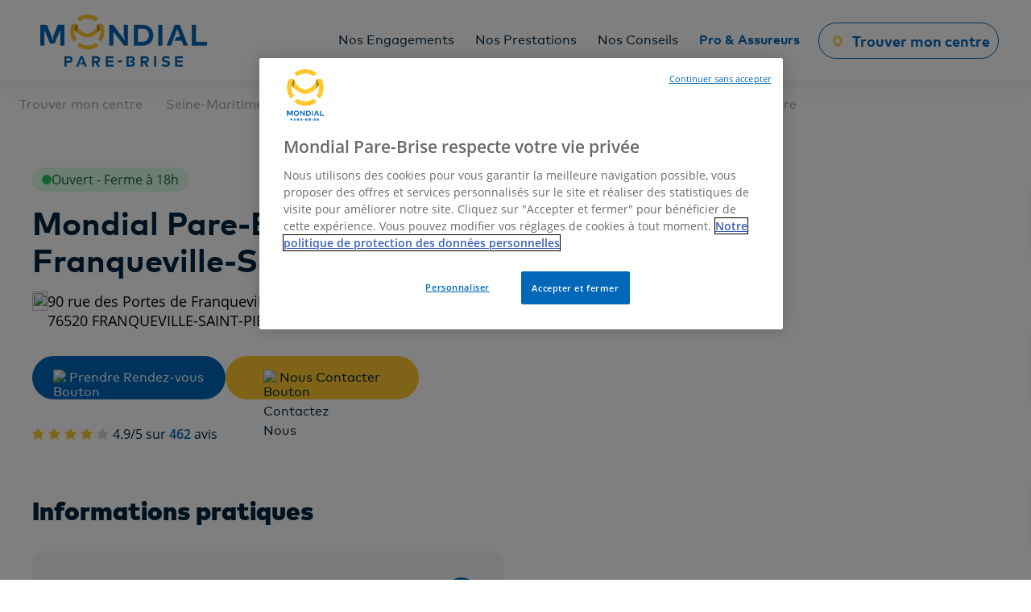

--- FILE ---
content_type: text/html; charset=UTF-8
request_url: https://www.mondialparebrise.fr/trouver-mon-centre/mondial-pare-brise-franqueville-saint-pierre
body_size: 153676
content:
<!DOCTYPE html>
<html lang="fr-FR">
<head>
    <meta name="environment" content="prod"/>
    <script type="text/javascript" src="/ruxitagentjs_ICANVfqrux_10327251022105625.js" data-dtconfig="rid=RID_-415789443|rpid=-1218720837|domain=mondialparebrise.fr|reportUrl=https://bf41559kjg.bf.dynatrace.com/bf|app=d4a5d148d20903d6|cors=1|owasp=1|featureHash=ICANVfqrux|rdnt=1|uxrgce=1|cuc=450p2575|mel=100000|expw=1|dpvc=1|lastModification=1765284706267|tp=500,50,0|srbbv=2|agentUri=/ruxitagentjs_ICANVfqrux_10327251022105625.js"></script><link rel="dns-prefetch" href="https://cdnjs.cloudflare.com" />
    <link rel="dns-prefetch" href="https://www.googletagmanager.com" />
    <link rel="dns-prefetch" href="https://cdn.cookielaw.org" />

    <!-- Début de la mention OneTrust de consentement aux cookies du domaine : rec-www.mondialparebrise.fr -->
    <script rel="preload" as="script" href="https://cdn.cookielaw.org/scripttemplates/otSDKStub.js" type="text/javascript" charset="UTF-8" data-domain-script="4a1decf0-60df-482c-b7d8-5d038b59ff90"></script><script src="https://cdn.cookielaw.org/scripttemplates/otSDKStub.js"  type="text/javascript" charset="UTF-8" data-domain-script="4a1decf0-60df-482c-b7d8-5d038b59ff90" defer></script><script type="text/javascript">function OptanonWrapper() { document.querySelector(".ot-pc-footer-logo").style.display = "none";}</script>
    <!-- Fin de la mention OneTrust de consentement aux cookies du domaine : rec-www.mondialparebrise.fr -->

                <link
                rel="preload"
                as="style"
                href="https://cdnjs.cloudflare.com/ajax/libs/font-awesome/5.15.1/css/all.min.css"
                integrity="sha512-+4zCK9k+qNFUR5X+cKL9EIR+ZOhtIloNl9GIKS57V1MyNsYpYcUrUeQc9vNfzsWfV28IaLL3i96P9sdNyeRssA=="
                crossorigin="anonymous"
        />

        <link rel="preload" as="style" href="https://cdnjs.cloudflare.com/ajax/libs/font-awesome/4.7.0/css/font-awesome.min.css">


        <link rel="icon" type="image/ico" href="/favicon.ico"/>


        <link rel="stylesheet" href="/build/mpb_css.css">
        <link rel="stylesheet" href="https://cdnjs.cloudflare.com/ajax/libs/font-awesome/5.15.1/css/all.min.css" integrity="sha512-+4zCK9k+qNFUR5X+cKL9EIR+ZOhtIloNl9GIKS57V1MyNsYpYcUrUeQc9vNfzsWfV28IaLL3i96P9sdNyeRssA==" crossorigin="anonymous">
        <link rel="stylesheet" href="https://cdnjs.cloudflare.com/ajax/libs/font-awesome/4.7.0/css/font-awesome.min.css">

    
    <link rel="stylesheet" href="https://www.mondialparebrise.fr/planningmonrdv/institutionnelmap/styles.css">

                        <meta http-equiv="content-type" content="text/html; charset=utf-8"/>
<meta http-equiv="X-UA-Compatible" content="IE=edge">

                        <meta name="author" content="Mondial pare-brise"/>
                                            <meta name="viewport" content="width=device-width, initial-scale=1, maximum-scale=1">
                
                            
                                                        <link rel="canonical" href="https://www.mondialparebrise.fr/trouver-mon-centre/mondial-pare-brise-franqueville-saint-pierre" />
                                                                            <meta name="description" content="Remplacez votre pare-brise à Franqueville-Saint-Pierre avec Mondial Pare-Brise. Service rapide, professionnel et garanti. Prenez rendez-vous en ligne dès maintenant !"/>
                                                            <meta name="keywords" content="remplacement pare brise franqueville-saint-pierre"/>
                                                                                                            
    <title>Réparation Pare-Brise Franqueville-St-Pierre | Mondial Pare-Brise</title>

    
            <!-- Google Tag Manager -->
        <script>(function (w, d, s, l, i) {
                w[l] = w[l] || [];
                w[l].push({
                    'gtm.start':
                        new Date().getTime(), event: 'gtm.js'
                });
                var f = d.getElementsByTagName(s)[0],
                    j = d.createElement(s), dl = l != 'dataLayer' ? '&l=' + l : '';
                j.async = true;
                j.src =
                    'https://www.googletagmanager.com/gtm.js?id=' + i + dl;
                f.parentNode.insertBefore(j, f);
            })(window, document, 'script', 'dataLayer', 'GTM-PWKKZ99');</script>
        <!-- End Google Tag Manager -->
    


</head>
<body>

    <!-- Google Tag Manager (noscript) -->
    <noscript>
        <iframe src="https://www.googletagmanager.com/ns.html?id=GTM-PWKKZ99"
                height="0" width="0" style="display:none;visibility:hidden"></iframe>
    </noscript>
    <!-- End Google Tag Manager (noscript) -->

    

<header>
    <nav class="navbar navbar-expand-md navbar-light">
        <div class="navbar-header d-flex flex-row-reverse flex-md-row align-items-center justify-content-between border-bottom">
            <a class="btn-icon d-md-none d-flex align-items-center justify-content-center rounded-circle rounded-md-0" href="https://www.mondialparebrise.fr/trouver-mon-centre">
                                        
                
        
        
            <img src="https://www.mondialparebrise.fr/var/site/storage/images/_aliases/original_webp/5/6/6/1/1665-1-fre-FR/locator (1).png.webp" alt="Pin" />
    
                            </a>
            <a class="navbar-brand mr-0" href="/">
                                        
                
        
        
            <img src="https://www.mondialparebrise.fr/var/site/storage/images/_aliases/original_webp/1/4/6/1/1641-1-fre-FR/logo.png.webp" alt="Mondial Pare-Brise logo" />
    
                            </a>
            <button class="navbar-toggler d-md-none border-0 rounded-circle d-flex align-items-center justify-content-center"
                    type="button" data-toggle="collapse" data-target="#navbar-menu" aria-controls="navbar-menu"
                    aria-expanded="false" aria-label="Toggle navigation">
                <img src="/build/svg/menu-icon.svg" class="navbar-toggler-icon" alt="Menu icon"/>
            </button>
        </div>

        <div class="collapse navbar-collapse d-md-flex justify-content-md-end" id="navbar-menu">
            <ul class="navbar-nav d-flex align-items-md-center justify-content-between mt-0">
                                                        
            

            
<li class="nav-item position-relative d-flex align-items-center dropdown">
    <a class="nav-link d-flex align-items-center justify-md-content-center datalayer dropdown-toggle"
        href="/nos-engagements"
         id="submenu-toggler" aria-haspopup="true" aria-expanded="false"        data-event="click_menu" data-category="Nos Engagements"
    >
        Nos Engagements<span class="up-down_icon d-md-none"></span>
    </a>
            <div>
            <div class="dropdown-menu">
                                <div class="col-xs-12 col-sm-4">
                                        <a class="dropdown-item datalayer" href="/nos-engagements/deplacement-gratuit-a-domicile"
                       data-event="click_menu" data-category="Nos Engagements" data-subcategory="Déplacement gratuit à domicile"
                    >
                        Déplacement gratuit à domicile
                    </a>
                                        <a class="dropdown-item datalayer" href="/nos-engagements/pret-de-vehicule"
                       data-event="click_menu" data-category="Nos Engagements" data-subcategory="Prêt de véhicule"
                    >
                        Prêt de véhicule
                    </a>
                                        <a class="dropdown-item datalayer" href="/nos-engagements/reparation-pare-brise-sans-rendez-vous"
                       data-event="click_menu" data-category="Nos Engagements" data-subcategory="Réparation Pare-Brise sans rendez-vous"
                    >
                        Réparation Pare-Brise sans rendez-vous
                    </a>
                                        <a class="dropdown-item datalayer" href="/nos-engagements/techniciens-experts"
                       data-event="click_menu" data-category="Nos Engagements" data-subcategory="Techniciens Experts"
                    >
                        Techniciens Experts
                    </a>
                                        <a class="dropdown-item datalayer" href="/nos-engagements/nettoyage-interieur-du-vehicule"
                       data-event="click_menu" data-category="Nos Engagements" data-subcategory="Nettoyage intérieur du véhicule"
                    >
                        Nettoyage intérieur du véhicule
                    </a>
                                    </div>
                                <div class="col-xs-12 col-sm-4">
                                        <a class="dropdown-item datalayer" href="/nos-engagements/remplacement-pare-brise-agree-toutes-assurances"
                       data-event="click_menu" data-category="Nos Engagements" data-subcategory="Remplacement Pare-Brise Agréé toutes Assurances"
                    >
                        Remplacement Pare-Brise Agréé toutes Assurances
                    </a>
                                        <a class="dropdown-item datalayer" href="/nos-engagements/qualite-des-pieces-d-origine"
                       data-event="click_menu" data-category="Nos Engagements" data-subcategory="Qualité des pièces d&#039;origine"
                    >
                        Qualité des pièces d&#039;origine
                    </a>
                                        <a class="dropdown-item datalayer" href="/nos-engagements/respect-de-l-environnement"
                       data-event="click_menu" data-category="Nos Engagements" data-subcategory="Respect de l’environnement"
                    >
                        Respect de l’environnement
                    </a>
                                        <a class="dropdown-item datalayer" href="/nos-engagements/garantie-nationale"
                       data-event="click_menu" data-category="Nos Engagements" data-subcategory="Garantie nationale"
                    >
                        Garantie nationale
                    </a>
                                        <a class="dropdown-item datalayer" href="/nos-engagements/satisfaction-de-nos-clients"
                       data-event="click_menu" data-category="Nos Engagements" data-subcategory="Satisfaction de nos Clients"
                    >
                        Satisfaction de nos Clients
                    </a>
                                    </div>
                                <div class="col-xs-12 col-sm-4">
                                        <a class="dropdown-item" href="#">
                            
                
        
        
            <img src="https://www.mondialparebrise.fr/var/site/storage/images/_aliases/original_webp/1/3/2/5/85231-1-fre-FR/NosEngagements.jpg.webp" alt="Les engagements Mondial Pare-Brise" />
    
                    </a>
                                    </div>
            </div>
        </div>
    </li>



                                            
            

            
<li class="nav-item position-relative d-flex align-items-center dropdown">
    <a class="nav-link d-flex align-items-center justify-md-content-center datalayer dropdown-toggle"
        href="/nos-prestations"
         id="submenu-toggler" aria-haspopup="true" aria-expanded="false"        data-event="click_menu" data-category="Nos Prestations"
    >
        Nos Prestations<span class="up-down_icon d-md-none"></span>
    </a>
            <div>
            <div class="dropdown-menu">
                                <div class="col-xs-12 col-sm-4">
                                        <a class="dropdown-item datalayer" href="/nos-prestations/reparation-remplacement-de-pare-brise"
                       data-event="click_menu" data-category="Nos Prestations" data-subcategory="Réparation / remplacement de pare-brise"
                    >
                        Réparation / remplacement de pare-brise
                    </a>
                                        <a class="dropdown-item datalayer" href="/nos-prestations/reparation-et-remplacement-vitre-voiture"
                       data-event="click_menu" data-category="Nos Prestations" data-subcategory="Réparation et remplacement vitre voiture"
                    >
                        Réparation et remplacement vitre voiture
                    </a>
                                        <a class="dropdown-item datalayer" href="/nos-prestations/remplacement-lunette-arriere"
                       data-event="click_menu" data-category="Nos Prestations" data-subcategory="Remplacement Lunette arrière"
                    >
                        Remplacement Lunette arrière
                    </a>
                                        <a class="dropdown-item datalayer" href="/nos-prestations/reparation-du-toit-ouvrant"
                       data-event="click_menu" data-category="Nos Prestations" data-subcategory="Réparation du toit ouvrant"
                    >
                        Réparation du toit ouvrant
                    </a>
                                        <a class="dropdown-item datalayer" href="/nos-prestations/reparation-et-changement-des-retroviseurs"
                       data-event="click_menu" data-category="Nos Prestations" data-subcategory="Réparation et changement des rétroviseurs"
                    >
                        Réparation et changement des rétroviseurs
                    </a>
                                    </div>
                                <div class="col-xs-12 col-sm-4">
                                        <a class="dropdown-item datalayer" href="/nos-prestations/renovation-des-optiques-de-phares"
                       data-event="click_menu" data-category="Nos Prestations" data-subcategory="Rénovation des optiques de phares"
                    >
                        Rénovation des optiques de phares
                    </a>
                                        <a class="dropdown-item datalayer" href="/nos-prestations/remplacement-balais-d-essuie-glaces"
                       data-event="click_menu" data-category="Nos Prestations" data-subcategory="Remplacement Balais d&#039;essuie-glaces"
                    >
                        Remplacement Balais d&#039;essuie-glaces
                    </a>
                                        <a class="dropdown-item datalayer" href="/nos-prestations/remplacement-pare-brise-calibrage-camera-adas"
                       data-event="click_menu" data-category="Nos Prestations" data-subcategory="Remplacement Pare-Brise Calibrage caméra ADAS"
                    >
                        Remplacement Pare-Brise Calibrage caméra ADAS
                    </a>
                                        <a class="dropdown-item datalayer" href="/nos-prestations/qu-est-ce-qu-un-bris-de-glace"
                       data-event="click_menu" data-category="Nos Prestations" data-subcategory="Qu&#039;est-ce qu&#039;un bris de glace ?"
                    >
                        Qu&#039;est-ce qu&#039;un bris de glace ?
                    </a>
                                        <a class="dropdown-item datalayer" href="/nos-prestations/voitures-utilitaires-camping-cars-poids-lourds-agricoles"
                       data-event="click_menu" data-category="Nos Prestations" data-subcategory="Voitures, utilitaires, camping-cars, poids lourds, agricoles"
                    >
                        Voitures, utilitaires, camping-cars, poids lourds, agricoles
                    </a>
                                    </div>
                                <div class="col-xs-12 col-sm-4">
                                        <a class="dropdown-item" href="#">
                            
                
        
        
            <img src="https://www.mondialparebrise.fr/var/site/storage/images/_aliases/original_webp/9/5/4/1/111459-1-fre-FR/dabed5bb7d66-Nos-Prestations.png.webp" alt="Technicien Mondial Pare-Brise procédant à la pose d’un pare-brise avec un système de levage assisté, alliant sécurité, précision et technologie en atelier." />
    
                    </a>
                                    </div>
            </div>
        </div>
    </li>



                                            
            

            
<li class="nav-item position-relative d-flex align-items-center">
    <a class="nav-link d-flex align-items-center justify-md-content-center datalayer"
        href="/nos-conseils"
                data-event="click_menu" data-category="Nos Conseils"
    >
        Nos Conseils<span class="up-down_icon d-md-none"></span>
    </a>
    </li>



                                            
            

            
<li class="nav-item position-relative d-flex align-items-center dropdown">
    <a class="nav-link d-flex align-items-center justify-md-content-center datalayer nav-link-primary"
        href="/pro-assureurs"
         id="submenu-toggler" aria-haspopup="true" aria-expanded="false"        data-event="click_menu" data-category="Pro &amp; Assureurs"
    >
        Pro &amp; Assureurs<span class="up-down_icon d-md-none"></span>
    </a>
            <div>
            <div class="dropdown-menu">
                                <div class="col-xs-12 col-sm-4">
                                        <a class="dropdown-item datalayer" href="/pro-assureurs/je-suis-gestionnaire-de-flotte"
                       data-event="click_menu" data-category="Pro &amp; Assureurs" data-subcategory="Je suis Gestionnaire de Flotte"
                    >
                        Je suis Gestionnaire de Flotte
                    </a>
                                        <a class="dropdown-item datalayer" href="/pro-assureurs/je-suis-assureur"
                       data-event="click_menu" data-category="Pro &amp; Assureurs" data-subcategory="Je suis Assureur"
                    >
                        Je suis Assureur
                    </a>
                                        <a class="dropdown-item datalayer" href="/pro-assureurs/je-suis-artisan-ou-professionnel"
                       data-event="click_menu" data-category="Pro &amp; Assureurs" data-subcategory="Je suis Artisan ou Professionnel"
                    >
                        Je suis Artisan ou Professionnel
                    </a>
                                    </div>
                                <div class="col-xs-12 col-sm-4">
                                        <a class="dropdown-item datalayer" href="/pro-assureurs/je-suis-transporteur"
                       data-event="click_menu" data-category="Pro &amp; Assureurs" data-subcategory="Je suis Transporteur"
                    >
                        Je suis Transporteur
                    </a>
                                        <a class="dropdown-item datalayer" href="/pro-assureurs/je-suis-agriculteur"
                       data-event="click_menu" data-category="Pro &amp; Assureurs" data-subcategory="Je suis Agriculteur"
                    >
                        Je suis Agriculteur
                    </a>
                                    </div>
                                <div class="col-xs-12 col-sm-4">
                                        <a class="dropdown-item" href="#">
                            
                
        
        
            <img src="https://www.mondialparebrise.fr/var/site/storage/images/_aliases/original_webp/4/3/2/5/85234-1-fre-FR/ProetAssureurs.jpg.webp" alt="Rubrique pour les professionnels et les assureurs" />
    
                    </a>
                                    </div>
            </div>
        </div>
    </li>



                                            
            

            
    
<li class="nav-item position-relative d-none d-md-flex align-items-md-center locator">
    <a class="btn btn-outline-primary btn-icon border border-primary rounded-pill d-flex align-items-center justify-content-center datalayer"
       href="/trouver-mon-centre"
       data-event="click_menu" data-category="Trouver mon centre"
    >
                        
                
        
        
            <img src="https://www.mondialparebrise.fr/var/site/storage/images/_aliases/original_webp/5/6/6/1/1665-1-fre-FR/locator (1).png.webp" alt="Pin" />
    
                <span class="d-md-none d-lg-block">Trouver mon centre</span>
    </a>
</li>

            </ul>

        </div>
    </nav>
</header>

<main class="container-fluid p-0">
            

    
            
                                                                                                                
        <div class="sticky-buttons">
                                                <a
                                                            href="https://www.mondialparebrise.fr/planningmonrdv?centerCode=7684" target="_blank"
                                                        class="rdv-btn datalayer datalayer-ecommerce" style="background-color: #0067b9;color: ;"
                            data-event="click_main_buttons" data-place="sticky-button" data-withtext="1"
                            data-eventecommerce="add_to_cart"
                            data-itemlistname="undefined"
                            data-itemindex="0"
                                                        data-itemvariant="4.9"
                            data-centername="Mondial Pare-Brise Franqueville-Saint-Pierre"
                            data-centertype="Centre Technique"
                            data-centercode="7684"
                            data-itemid="7684"
                            data-itemcategory="Centre Technique"
                            data-itemcategory2="Ouvert"
                            data-itemcategory3="0-5km"
                                                >
                        <div class="sticky-buttons_icon rdv-btn_icon">
                                                            <img src="/build/svg/rdv-icon.svg" alt="Bouton RDV"/>
                                                    </div>
                        <div>Prendre Rendez-vous</div>
                    </a>
                                
                    <a class="contact-btn datalayer"
                                                            href="#"
                                data-toggle="modal"
                                data-target="#centerContactModal"
                                                   style="background-color: #ffc72c;color: ;"
                       data-event="click_main_buttons" data-place="sticky-button" data-withtext="1"
                    >
                        <div class="sticky-buttons_icon contact-btn_icon">
                                                            <img src="/build/svg/contact-icon.svg" alt="Bouton Contactez Nous"/>
                                                    </div>
                        <div>Nous Contacter</div>
                    </a>
                                                    <a href="#" class="emergency-btn datalayer" data-toggle="modal" data-target="#emergencyModal"
                       style="background-color: #01233e;color: ;"
                       data-event="click_main_buttons" data-place="sticky-button" data-withtext="1"
                    >
                        <div class="sticky-buttons_icon emergency-btn_icon"
                             style="background-color: #01233e;"
                        >
                                                            <img src="/build/svg/urgences.svg" alt="Bouton Urgence"/>
                                                    </div>
                        <div>Urgence</div>
                    </a>
                            
            
        </div>
        <div class="sticky_buttons_mobile">
                                                <div class="sticky_buttons_mobile_btn">
                        <a
                                                                    href="https://www.mondialparebrise.fr/planningmonrdv/"
                                    alt=""
                                                                class="btn btn-primary rounded-pill btn-lg pill-top-left d-flex align-items-center justify-content-center"
                                style="background-color: #0067b9;color: "
                        >
                                                            <img src="/build/svg/rdv-icon.svg" alt="Bouton RDV" class="btn-icon" />
                                                        Prendre Rendez-vous
                        </a>
                    </div>
                                                    <div class="sticky_buttons_mobile_btn">
                        <a class="btn btn-secondary rounded-pill btn-lg pill-top-right d-flex align-items-center justify-content-center datalayer"
                                                                    href="#contactModal"
                                    data-toggle="modal"
                                    data-target="#centerContactModal"
                                                           style="background-color: #ffc72c;color: "
                           data-event="click_main_buttons" data-place="sticky-button" data-withtext="1"
                        >
                                                            <img src="/build/svg/contact-icon.svg" alt="Nous Contacter" class="btn-icon" />
                                                        Nous Contacter
                        </a>
                    </div>
                            
                    </div>
        
        
    


            <div class="breadcrumb bg-white d-flex flex-nowrap">
                        <a class="breadcrumb-item" href="/trouver-mon-centre">
                Trouver mon centre
            </a>
                                <a class="breadcrumb-item" href="/trouver-mon-centre/seine-maritime">
                Seine-Maritime
            </a>
                                <span class="breadcrumb-item active">FRANQUEVILLE-SAINT-PIERRE</span>
                                <span class="breadcrumb-item active">Mondial Pare-Brise Franqueville-Saint-Pierre</span>
            </div>

<script type="application/ld+json">
    {
        "@context": "https://schema.org",
        "@type": "BreadcrumbList",
        "itemListElement": [
                            {
                    "@type": "ListItem",
                    "position": 1,
                    "name": "Trouver mon centre",
                    "item": "https://www.mondialparebrise.fr/trouver-mon-centre"
                },                            {
                    "@type": "ListItem",
                    "position": 2,
                    "name": "Seine-Maritime",
                    "item": "https://www.mondialparebrise.fr/trouver-mon-centre/seine-maritime"
                },                            {
                    "@type": "ListItem",
                    "position": 3,
                    "name": "FRANQUEVILLE-SAINT-PIERRE",
                    "item": "https://www.mondialparebrise.fr/trouver-mon-centre/mondial-pare-brise-franqueville-saint-pierre"
                },                            {
                    "@type": "ListItem",
                    "position": 4,
                    "name": "Mondial Pare-Brise Franqueville-Saint-Pierre",
                    "item": "https://www.mondialparebrise.fr/trouver-mon-centre/mondial-pare-brise-franqueville-saint-pierre"
                }            
        ]
    }
</script>
    
    <input type="hidden" id="centerPhoneNumber" value="0278775170">
    <input type="hidden" id="centerCode" value="7684">
    <input type="hidden" id="centerName" value="Mondial Pare-Brise Franqueville-Saint-Pierre">
    <input type="hidden" id="centerCategory" value="Centre Technique">

    <div class="row centre_container mt-md-5">
        <div class="col-12 col-lg-6">
                            <div class="centre-status open mt-md-0">
                </div>
                        <div class="center_title">
                <h1>Mondial Pare-Brise Franqueville-Saint-Pierre</h1>
            </div>
                        <div class="center_address">
                <img src="/build/svg/locator-icon.svg" width="19" height="24">
                <div>
                    <a target="_blank" class="route_center datalayer" href="#"
                       data-address="Mondial Pare-Brise 90 rue des Portes de Franqueville, 76520 FRANQUEVILLE-SAINT-PIERRE"
                       data-event="click_centre" data-withurl="1" data-buttontype="Route calculation" data-withtext="1"
                       data-centername="Mondial Pare-Brise Franqueville-Saint-Pierre"
                       data-centertype="Centre Technique" data-centercode="7684"
                    >
                        90 rue des Portes de Franqueville, 
                        <br>
                        76520 FRANQUEVILLE-SAINT-PIERRE
                    </a>


                </div>
            </div>
                                                                                                                                                                                            <!-- BLOCK - STICKY -->
                <div class="centre_buttons">
                                            <a
                                href="https://www.mondialparebrise.fr/planningmonrdv?centerCode=7684"
                                target="_blank"
                                class="btn-rdv btn btn-primary rounded-pill btn-lg d-flex align-items-center justify-content-center datalayer datalayer-ecommerce"
                                style="background-color: #0067b9;color: ;"
                                data-event="click_main_buttons" data-place="home_fixed_button" data-withtext="1"
                                data-centername="Mondial Pare-Brise Franqueville-Saint-Pierre"
                                data-centertype="Centre Technique" data-centercode="7684"
                                data-eventecommerce="add_to_cart"
                                data-itemlistname="undefined" data-itemindex="0" data-itemvariant="4.9"
                                data-itemcategory2="Ouvert"
                                data-itemcategory3="0-5km"
                        >
                                                            <img src="/build/svg/rdv-icon.svg" alt="Bouton RDV" width="20" height="20"/>
                                                        Prendre Rendez-vous
                        </a>
                    
                                            <a
                                                                    href="#"
                                    data-toggle="modal"
                                    data-target="#centerContactModal"
                                                                class="btn-contact btn btn-secondary rounded-pill btn-lg d-flex align-items-center justify-content-center datalayer"
                                style="background-color: #ffc72c;color: ;"
                                data-event="click_main_buttons" data-place="home_fixed_button" data-withtext="1"
                        >
                                                            <img src="/build/svg/contact-icon.svg" alt="Bouton Contactez Nous" width="20" height="20"/>
                                                        Nous Contacter
                        </a>
                                    </div>
            
            <div class="note_stars">
                                    <span class="fa fa-star checked"></span>
                                    <span class="fa fa-star checked"></span>
                                    <span class="fa fa-star checked"></span>
                                    <span class="fa fa-star checked"></span>
                                    <span class="fa fa-star "></span>
                                                                                                    4.9/5 sur&nbsp;<a
                        href="https://www.mondialparebrise.fr/nos-engagements/avis-clients?center=7684">462</a>
                &nbsp;avis
            </div>

            <div class="col-12 col-lg-6">
                <simple-map id="simple-map" style="display: block; height: 460px;"></simple-map>
            </div>
                            <h2 class="centre-infos-pratique-title">Informations pratiques</h2>
                <next-slot id="next-slot" style="height: 100%;"></next-slot>
                <div class="centre_box">
                    <div class="centre_openings">
                        <div class="centre_openings_header datalayer"
                             data-address="Mondial Pare-Brise 90 rue des Portes de Franqueville, 76520 FRANQUEVILLE-SAINT-PIERRE"
                             data-event="click_centre" data-withurl="1" data-buttontype="Openings" data-withtext="1"
                             data-centername="Mondial Pare-Brise Franqueville-Saint-Pierre"
                             data-centertype="Centre Technique"
                             data-centercode="7684">
                            <div class="center_openings_title">
                                <img src="/build/svg/clock.svg">
                                <span class="flex-grow-1">Horaires d&#039;ouvertures</span>
                                <div class="btn-chevron flex">
                                    <svg xmlns="http://www.w3.org/2000/svg" width="24" height="24" viewBox="0 0 24 24"
                                         fill="none">
                                        <path d="M18 15L12 9L6 15" stroke="white" stroke-width="2"
                                              stroke-linecap="round"
                                              stroke-linejoin="round"/>
                                    </svg>
                                </div>
                            </div>
                        </div>
                        <div class="centre_openings_times">
                            <div class="inner">
                                <div>
                                    <table>
                                                                                    <tr>
                                                <td>Lundi</td>
                                                <td>08:30 - 12:30 et
                        14:00 - 18:00</td>
                                            </tr>
                                                                                    <tr>
                                                <td>Mardi</td>
                                                <td>08:30 - 12:30 et
                        14:00 - 18:00</td>
                                            </tr>
                                                                                    <tr>
                                                <td>Mercredi</td>
                                                <td>08:30 - 12:30 et
                        14:00 - 18:00</td>
                                            </tr>
                                                                                    <tr>
                                                <td>Jeudi</td>
                                                <td>08:30 - 12:30 et
                        14:00 - 18:00</td>
                                            </tr>
                                                                                    <tr>
                                                <td>Vendredi</td>
                                                <td>08:30 - 12:30 et
                        14:00 - 18:00</td>
                                            </tr>
                                                                                    <tr>
                                                <td>Samedi</td>
                                                <td>08:30 - 12:00</td>
                                            </tr>
                                                                                    <tr>
                                                <td>Dimanche</td>
                                                <td>Fermé</td>
                                            </tr>
                                                                            </table>
                                                                    </div>
                                                            </div>
                        </div>
                    </div>
                </div>
                    </div>
    </div>

    <div class="row">
            </div>

    <div class="bg-light centre-infos">
        <div class="row">
            <div class="col-12 centre-info-title">
                <h2>À propos de notre centre</h2>
            </div>
            <div class="col-12 col-md-6">
                                    <div class="zone-simple-text">
                        <input type="checkbox" id="toggle" class="toggle">
                        <div class="inner">
                            <div class="ezrichtext-field"><h1>R&eacute;paration et remplacement de pare-brise &agrave; Franqueville-Saint-Pierre</h1><h2>Bienvenue chez Mondial Pare-Brise Franqueville-Saint-Pierre</h2><p>Situ&eacute; id&eacute;alement Franqueville-Saint-Pierre, notre centre Mondial Pare-Brise est votre partenaire de confiance pour tous vos besoins en mati&egrave;re de <a href="https://www.mondialparebrise.fr/nos-prestations/reparation-remplacement-de-pare-brise" title="r&eacute;paration et remplacement de pare-brise">r&eacute;paration et de remplacement de pare-brise</a>. Que vous soyez un particulier ou un professionnel, nous vous offrons des services de haute qualit&eacute; pour tous les types de v&eacute;hicules. Notre &eacute;quipe d'experts est &agrave; votre disposition pour vous garantir une intervention rapide et efficace.</p><h2>Nos services de r&eacute;paration de pare-brise</h2><p>Chez Mondial Pare-Brise Franqueville-Saint-Pierre, nous comprenons l'importance de maintenir votre pare-brise en parfait &eacute;tat. C'est pourquoi nous proposons des services de r&eacute;paration de pare-brise (r&eacute;paration pare-brise) pour les dommages mineurs tels que <a href="https://www.mondialparebrise.fr/nos-prestations/qu-est-ce-qu-un-bris-de-glace" title="bris de glace">les &eacute;clats et les fissures</a>. Nos techniciens qualifi&eacute;s utilisent des techniques avanc&eacute;es pour r&eacute;parer votre pare-brise rapidement, vous &eacute;vitant ainsi un remplacement co&ucirc;teux.</p><h2>Remplacement de pare-brise &agrave; Franqueville-Saint-Pierre</h2><p>Si votre pare-brise est trop endommag&eacute; pour &ecirc;tre r&eacute;par&eacute;, nous offrons &eacute;galement des services de remplacement de pare-brise (remplacement pare-brise). Nous utilisons des pare-brise de haute qualit&eacute; conformes aux normes de s&eacute;curit&eacute; les plus strictes. Notre &eacute;quipe s'assure que le remplacement est effectu&eacute; avec pr&eacute;cision pour garantir votre s&eacute;curit&eacute; sur la route.</p><h2>Interventions sur tous types de v&eacute;hicules</h2><p>Que vous conduisiez <a href="https://www.mondialparebrise.fr/nos-prestations/voitures-utilitaires-camping-cars-poids-lourds-agricoles" title=" une voiture, une camionnette, un poids lourd ou m&ecirc;me un v&eacute;hicule agricole">une voiture, une camionnette, un poids lourd ou m&ecirc;me un v&eacute;hicule agricole</a>, Mondial Pare-Brise Franqueville-Saint-Pierre est &eacute;quip&eacute; pour intervenir sur tous les types de v&eacute;hicules. Nos techniciens poss&egrave;dent l'expertise n&eacute;cessaire pour traiter chaque type de v&eacute;hicule avec le plus grand soin, assurant ainsi un service impeccable &agrave; chaque intervention.</p><h2>Pourquoi choisir Mondial Pare-Brise Franqueville-Saint-Pierre ?</h2><p>Choisir Mondial Pare-Brise Franqueville-Saint-Pierre, c'est opter pour la qualit&eacute;, la rapidit&eacute; et la fiabilit&eacute;. Voici quelques raisons pour lesquelles nos clients nous font confiance :</p><ul><li><strong>Expertise :</strong> nos techniciens sont form&eacute;s aux derni&egrave;res techniques de r&eacute;paration et de remplacement de pare-brise.</li><li><strong>Qualit&eacute; :</strong> nous utilisons des mat&eacute;riaux de haute qualit&eacute; pour garantir la durabilit&eacute; et la s&eacute;curit&eacute; de nos interventions.</li><li><strong>Service rapide :</strong> nous comprenons que votre temps est pr&eacute;cieux, c'est pourquoi nous nous effor&ccedil;ons de r&eacute;aliser les interventions dans les plus brefs d&eacute;lais.</li><li><strong>Proximit&eacute; :</strong> situ&eacute; &agrave; Franqueville-Saint-Pierre, notre centre est facilement accessible pour tous les automobilistes de la r&eacute;gion.</li></ul><h2>Prise en charge des d&eacute;marches administratives</h2><p>Chez Mondial Pare-Brise Franqueville-Saint-Pierre, nous nous occupons de toutes les d&eacute;marches administratives li&eacute;es &agrave; l'assurance pour vous. Nous travaillons en partenariat avec la plupart des compagnies d'assurance pour vous offrir une prise en charge rapide et sans tracas. Vous pouvez ainsi vous concentrer sur l'essentiel : reprendre la route en toute s&eacute;curit&eacute;.</p><h2>Nos engagements envers nos clients</h2><p>Nous nous engageons &agrave; offrir &agrave; nos clients un service de qualit&eacute; sup&eacute;rieure &agrave; chaque visite. Voici nos principaux engagements :</p><ul><li><strong>Transparence :</strong> nous vous fournissons un devis d&eacute;taill&eacute; avant chaque intervention.</li><li><strong>Satisfaction :</strong> votre satisfaction est notre priorit&eacute;. Nous nous assurons que chaque intervention r&eacute;pond &agrave; vos attentes.</li><li><strong>Garantie :</strong> toutes nos interventions sont garanties pour vous offrir une tranquillit&eacute; d'esprit totale.</li></ul><h2>Contactez-nous d&egrave;s aujourd'hui</h2><p>Pour toute question ou pour prendre rendez-vous, n'h&eacute;sitez pas &agrave; nous contacter. Notre &eacute;quipe est &agrave; votre disposition pour vous fournir toutes les informations n&eacute;cessaires et pour planifier une intervention &agrave; votre convenance. Vous pouvez nous joindre par t&eacute;l&eacute;phone, par email ou directement via notre site web.</p><h2>Comment nous trouver ?</h2><p>Notre centre Mondial&nbsp;<strong>Pare-Brise</strong> Franqueville-Saint-Pierre est id&eacute;alement situ&eacute; pour vous accueillir. Vous pouvez nous retrouver &agrave; l'adresse suivante :</p><p><em>Mondial <strong>Pare-Brise</strong> Franqueville-Saint-Pierre</em><br>90 rue Portes de Franqueville</p><p>76520 Franqueville Saint Pierre&nbsp;<br><em>T&eacute;l&eacute;phone : 02 78 77 51 70&nbsp;</em></p><p>Nous sommes ouverts du lundi au vendredi, de 8h30 &agrave; 12h30 et de 14h &agrave; 18h et le samedi de 8h30 &agrave; 12h.</p><p>N'h&eacute;sitez pas &agrave; nous contacter pour prendre rendez-vous ou pour toute demande d'information.</p><h2>T&eacute;moignages de nos clients</h2><p>La satisfaction de nos clients est notre plus grande r&eacute;compense. Voici ce que certains de nos clients disent de nos services :</p><p><em>"Service rapide et efficace. Mon pare-brise a &eacute;t&eacute; remplac&eacute; en un rien de temps. Je recommande vivement Mondial Pare-Brise Franqueville-Saint-Pierre. " - Jean D.</em></p><p><em>"&Eacute;quipe tr&egrave;s professionnelle et accueillante. Ils ont pris en charge toutes les d&eacute;marches avec mon assurance. Merci pour votre excellent travail !" - Marie L.</em></p><h2>Faites confiance &agrave; Mondial Pare-Brise Franqueville-Saint-Pierre</h2><p>Pour tous vos besoins en mati&egrave;re de r&eacute;paration et de remplacement de pare-brise, faites confiance &agrave; Mondial Pare-Brise Franqueville-Saint-Pierre. Nous sommes l&agrave; pour vous offrir un service de qualit&eacute;, rapide et fiable. Contactez-nous d&egrave;s aujourd'hui pour prendre rendez-vous ou pour obtenir plus d'informations sur nos services.</p>
</div>

                        </div>
                        <div class="centre-controls">
                            <label for="toggle" class="label">
                                <span class="read-more">Lire plus</span>
                                <span class="read-less">Afficher moins</span>
                                <svg xmlns="http://www.w3.org/2000/svg" width="24" height="24" viewBox="0 0 24 24"
                                     fill="none">
                                    <path d="M18 15L12 9L6 15" stroke="white" stroke-width="2"
                                          stroke-linecap="round"
                                          stroke-linejoin="round"/>
                                </svg>
                            </label>
                            <a href="/nos-conseils" class="centre-questions">Vous avez des questions ?</a>
                        </div>
                    </div>
                            </div>
            <div class="col-12 col-md-6">
                                    <div class="centre_avantages row">
                                                                                                                                                                                <div class="col-12 col-md-6 ">

                                    <div class="engagement-content">
                                        <a href="/nos-engagements/reparation-pare-brise-sans-rendez-vous">
                                                
                        <img loading="eager" src="/asset/media/file/2152/Sansrdv.svg"
             alt="Sansrdv.svg"
                     >
    
                                            Réparation sans Rendez-vous
                                        </a>
                                    </div>
                                </div>
                                                                                                                                                                                                            <div class="col-12 col-md-6 ">

                                    <div class="engagement-content">
                                        <a href="/nos-engagements/pret-de-vehicule">
                                                
                        <img loading="eager" src="/asset/media/file/2150/VehiculeCourtoisie.svg"
             alt="VehiculeCourtoisie.svg"
                     >
    
                                            Prêt de Véhicule
                                        </a>
                                    </div>
                                </div>
                                                                                                                                                                                                            <div class="col-12 col-md-6  margin-top">

                                    <div class="engagement-content">
                                        <a href="/nos-engagements/deplacement-gratuit-a-domicile">
                                                
                        <img loading="eager" src="/asset/media/file/2151/Deplacement.svg"
             alt="Deplacement.svg"
                     >
    
                                            Déplacement
                                        </a>
                                    </div>
                                </div>
                                                                                                                                                                                                            <div class="col-12 col-md-6  margin-top">

                                    <div class="engagement-content">
                                        <a href="/nos-engagements/remplacement-pare-brise-agree-toutes-assurances">
                                                
                        <img loading="eager" src="/asset/media/file/2147/AgreeAssurances.svg"
             alt="AgreeAssurances.svg"
                     >
    
                                            Agrée toutes assurances
                                        </a>
                                    </div>
                                </div>
                                                                        </div>
                            </div>
        </div>
    </div>
    <div id="centres">
        <div>
            <h2 class="text-center">Découvrez aussi ces centres à proximité</h2>
            <div class="centres swiper-container d-flex datalayer-ecommerce-list">
                <div class="swiper-wrapper">
                                            <div class="centre swiper-slide">
    <div class="centre-content w-100">
        <img src="/build/images/default-center.png" height="210" class="w-100 object-fit-cover" />
                    <div class="centre-distance" data-latitude="49.440459"
                 data-longitude="1.093966">
                <img src="/build/svg/map-pin.svg" width="16" height="16"/>
                <span>
                                            7.7
                                    </span> Km
            </div>
                <span class="nom-centre">Mondial Pare-Brise Rouen</span>
                <div class="note_stars">
                            <span class="fa fa-star checked"></span>
                            <span class="fa fa-star checked"></span>
                            <span class="fa fa-star checked"></span>
                            <span class="fa fa-star checked"></span>
                            <span class="fa fa-star "></span>
                        4.9/5 (856 avis)
        </div>
    </div>
    <a href="/trouver-mon-centre/mondial-pare-brise-rouen"
       class="datalayer datalayer-ecommerce"
       data-event="click_centre" data-withurl="1" data-centername="Mondial Pare-Brise Rouen"
       data-centertype="Centre Technique" data-centercode="7687" data-withlink="1"
       data-buttontext="Mondial Pare-Brise Rouen"
       data-eventecommerce="select_item" data-clictype="clic picto"
       data-itemlistname="Centres à proximité" data-itemindex="0" data-itemvariant="4.9"
       data-itemcategory2="Ouvert"
       data-itemcategory3="5-10km"
    >
        Voir la fiche du centre
    </a>
</div>
                                            <div class="centre swiper-slide">
    <div class="centre-content w-100">
        <img src="/build/images/default-center.png" height="210" class="w-100 object-fit-cover" />
                    <div class="centre-distance" data-latitude="49.440459"
                 data-longitude="1.093966">
                <img src="/build/svg/map-pin.svg" width="16" height="16"/>
                <span>
                                            7.7
                                    </span> Km
            </div>
                <span class="nom-centre">Point relais Mondial Pare-Brise Rouen</span>
                <div class="note_stars">
                            <span class="fa fa-star checked"></span>
                            <span class="fa fa-star checked"></span>
                            <span class="fa fa-star checked"></span>
                            <span class="fa fa-star checked"></span>
                            <span class="fa fa-star "></span>
                        4.9/5 (93570 avis)
        </div>
    </div>
    <a href="/trouver-mon-centre/point-relais-mondial-pare-brise-rouen"
       class="datalayer datalayer-ecommerce"
       data-event="click_centre" data-withurl="1" data-centername="Point relais Mondial Pare-Brise Rouen Bicheray"
       data-centertype="Point Relais" data-centercode="768703" data-withlink="1"
       data-buttontext="Point relais Mondial Pare-Brise Rouen Bicheray"
       data-eventecommerce="select_item" data-clictype="clic picto"
       data-itemlistname="Centres à proximité" data-itemindex="1" data-itemvariant="4.9"
       data-itemcategory2="Ouvert"
       data-itemcategory3="5-10km"
    >
        Voir la fiche du centre
    </a>
</div>
                                            <div class="centre swiper-slide">
    <div class="centre-content w-100">
        <img src="/build/images/default-center.png" height="210" class="w-100 object-fit-cover" />
                    <div class="centre-distance" data-latitude="49.330116"
                 data-longitude="1.105784">
                <img src="/build/svg/map-pin.svg" width="16" height="16"/>
                <span>
                                            9.8
                                    </span> Km
            </div>
                <span class="nom-centre">Point relais Mondial Pare-Brise Tourville-La-Rivière</span>
                <div class="note_stars">
                            <span class="fa fa-star checked"></span>
                            <span class="fa fa-star checked"></span>
                            <span class="fa fa-star checked"></span>
                            <span class="fa fa-star checked"></span>
                            <span class="fa fa-star "></span>
                        4.9/5 (93570 avis)
        </div>
    </div>
    <a href="/trouver-mon-centre/point-relais-mondial-pare-brise-tourville-la-riviere"
       class="datalayer datalayer-ecommerce"
       data-event="click_centre" data-withurl="1" data-centername="Point relais Mondial Pare-Brise Tourville-La-Rivière"
       data-centertype="Point Relais" data-centercode="760301" data-withlink="1"
       data-buttontext="Point relais Mondial Pare-Brise Tourville-La-Rivière"
       data-eventecommerce="select_item" data-clictype="clic picto"
       data-itemlistname="Centres à proximité" data-itemindex="2" data-itemvariant="4.9"
       data-itemcategory2="Ouvert"
       data-itemcategory3="5-10km"
    >
        Voir la fiche du centre
    </a>
</div>
                                            <div class="centre swiper-slide">
    <div class="centre-content w-100">
        <img src="/build/images/default-center.png" height="210" class="w-100 object-fit-cover" />
                    <div class="centre-distance" data-latitude="49.521"
                 data-longitude="1.17464">
                <img src="/build/svg/map-pin.svg" width="16" height="16"/>
                <span>
                                            13.2
                                    </span> Km
            </div>
                <span class="nom-centre">Point relais Mondial Pare-Brise Quincampoix</span>
                <div class="note_stars">
                            <span class="fa fa-star checked"></span>
                            <span class="fa fa-star checked"></span>
                            <span class="fa fa-star checked"></span>
                            <span class="fa fa-star checked"></span>
                            <span class="fa fa-star "></span>
                        4.9/5 (93570 avis)
        </div>
    </div>
    <a href="/trouver-mon-centre/point-relais-mondial-pare-brise-quincampoix"
       class="datalayer datalayer-ecommerce"
       data-event="click_centre" data-withurl="1" data-centername="Point relais Mondial Pare-Brise Quincampoix"
       data-centertype="Point Relais" data-centercode="768701" data-withlink="1"
       data-buttontext="Point relais Mondial Pare-Brise Quincampoix"
       data-eventecommerce="select_item" data-clictype="clic picto"
       data-itemlistname="Centres à proximité" data-itemindex="3" data-itemvariant="4.9"
       data-itemcategory2="Ouvert"
       data-itemcategory3="10-20km"
    >
        Voir la fiche du centre
    </a>
</div>
                                            <div class="centre swiper-slide">
    <div class="centre-content w-100">
        <img src="/build/images/default-center.png" height="210" class="w-100 object-fit-cover" />
                    <div class="centre-distance" data-latitude="49.476737"
                 data-longitude="1.030821">
                <img src="/build/svg/map-pin.svg" width="16" height="16"/>
                <span>
                                            13.7
                                    </span> Km
            </div>
                <span class="nom-centre">Mondial Pare-Brise Maromme</span>
                <div class="note_stars">
                            <span class="fa fa-star checked"></span>
                            <span class="fa fa-star checked"></span>
                            <span class="fa fa-star checked"></span>
                            <span class="fa fa-star checked"></span>
                            <span class="fa fa-star "></span>
                        4.9/5 (294 avis)
        </div>
    </div>
    <a href="/trouver-mon-centre/mondial-pare-brise-maromme"
       class="datalayer datalayer-ecommerce"
       data-event="click_centre" data-withurl="1" data-centername="Mondial Pare-Brise Maromme"
       data-centertype="Centre Technique" data-centercode="7682" data-withlink="1"
       data-buttontext="Mondial Pare-Brise Maromme"
       data-eventecommerce="select_item" data-clictype="clic picto"
       data-itemlistname="Centres à proximité" data-itemindex="4" data-itemvariant="4.9"
       data-itemcategory2="Ouvert"
       data-itemcategory3="10-20km"
    >
        Voir la fiche du centre
    </a>
</div>
                                            <div class="centre swiper-slide">
    <div class="centre-content w-100">
        <img src="/build/images/default-center.png" height="210" class="w-100 object-fit-cover" />
                    <div class="centre-distance" data-latitude="49.274522"
                 data-longitude="1.047637">
                <img src="/build/svg/map-pin.svg" width="16" height="16"/>
                <span>
                                            17.3
                                    </span> Km
            </div>
                <span class="nom-centre">Mondial Pare-Brise Saint-Pierre-Lès-Elbeuf</span>
                <div class="note_stars">
                            <span class="fa fa-star checked"></span>
                            <span class="fa fa-star checked"></span>
                            <span class="fa fa-star checked"></span>
                            <span class="fa fa-star checked"></span>
                            <span class="fa fa-star "></span>
                        4.9/5 (388 avis)
        </div>
    </div>
    <a href="/trouver-mon-centre/mondial-pare-brise-saint-pierre-les-elbeuf"
       class="datalayer datalayer-ecommerce"
       data-event="click_centre" data-withurl="1" data-centername="Mondial Pare-Brise Saint-Pierre-Lès-Elbeuf"
       data-centertype="Centre Technique" data-centercode="7603" data-withlink="1"
       data-buttontext="Mondial Pare-Brise Saint-Pierre-Lès-Elbeuf"
       data-eventecommerce="select_item" data-clictype="clic picto"
       data-itemlistname="Centres à proximité" data-itemindex="5" data-itemvariant="4.9"
       data-itemcategory2="Ouvert"
       data-itemcategory3="10-20km"
    >
        Voir la fiche du centre
    </a>
</div>
                                            <div class="centre swiper-slide">
    <div class="centre-content w-100">
        <img src="/build/images/default-center.png" height="210" class="w-100 object-fit-cover" />
                    <div class="centre-distance" data-latitude="49.274522"
                 data-longitude="1.047637">
                <img src="/build/svg/map-pin.svg" width="16" height="16"/>
                <span>
                                            17.3
                                    </span> Km
            </div>
                <span class="nom-centre">Point relais Mondial Pare-Brise Saint-Pierre-Lès-Elbeuf L&#039;Auto Leclerc</span>
                <div class="note_stars">
                            <span class="fa fa-star checked"></span>
                            <span class="fa fa-star checked"></span>
                            <span class="fa fa-star checked"></span>
                            <span class="fa fa-star checked"></span>
                            <span class="fa fa-star "></span>
                        4.9/5 (93570 avis)
        </div>
    </div>
    <a href="/trouver-mon-centre/point-relais-mondial-pare-brise-saint-pierre-les-elbeuf-l-auto-leclerc"
       class="datalayer datalayer-ecommerce"
       data-event="click_centre" data-withurl="1" data-centername="Point relais Mondial Pare-Brise Saint-Pierre-Lès-Elbeuf L&#039;Auto Leclerc"
       data-centertype="Point Relais" data-centercode="760303" data-withlink="1"
       data-buttontext="Point relais Mondial Pare-Brise Saint-Pierre-Lès-Elbeuf L&#039;Auto Leclerc"
       data-eventecommerce="select_item" data-clictype="clic picto"
       data-itemlistname="Centres à proximité" data-itemindex="6" data-itemvariant="4.9"
       data-itemcategory2="Ouvert"
       data-itemcategory3="10-20km"
    >
        Voir la fiche du centre
    </a>
</div>
                                            <div class="centre swiper-slide">
    <div class="centre-content w-100">
        <img src="/build/images/default-center.png" height="210" class="w-100 object-fit-cover" />
                    <div class="centre-distance" data-latitude="49.482563"
                 data-longitude="0.875497">
                <img src="/build/svg/map-pin.svg" width="16" height="16"/>
                <span>
                                            23.9
                                    </span> Km
            </div>
                <span class="nom-centre">Point relais Mondial Pare-Brise Duclair</span>
                <div class="note_stars">
                            <span class="fa fa-star checked"></span>
                            <span class="fa fa-star checked"></span>
                            <span class="fa fa-star checked"></span>
                            <span class="fa fa-star checked"></span>
                            <span class="fa fa-star "></span>
                        4.9/5 (93570 avis)
        </div>
    </div>
    <a href="/trouver-mon-centre/point-relais-mondial-pare-brise-duclair"
       class="datalayer datalayer-ecommerce"
       data-event="click_centre" data-withurl="1" data-centername="Point relais Mondial Pare-Brise Duclair"
       data-centertype="Point Relais" data-centercode="768709" data-withlink="1"
       data-buttontext="Point relais Mondial Pare-Brise Duclair"
       data-eventecommerce="select_item" data-clictype="clic picto"
       data-itemlistname="Centres à proximité" data-itemindex="7" data-itemvariant="4.9"
       data-itemcategory2="Ouvert"
       data-itemcategory3="&gt;20km"
    >
        Voir la fiche du centre
    </a>
</div>
                                            <div class="centre swiper-slide">
    <div class="centre-content w-100">
        <img src="/build/images/default-center.png" height="210" class="w-100 object-fit-cover" />
                    <div class="centre-distance" data-latitude="49.679257"
                 data-longitude="1.047177">
                <img src="/build/svg/map-pin.svg" width="16" height="16"/>
                <span>
                                            32.3
                                    </span> Km
            </div>
                <span class="nom-centre">Point relais Mondial Pare-Brise Tôtes</span>
                <div class="note_stars">
                            <span class="fa fa-star checked"></span>
                            <span class="fa fa-star checked"></span>
                            <span class="fa fa-star checked"></span>
                            <span class="fa fa-star checked"></span>
                            <span class="fa fa-star "></span>
                        4.9/5 (93570 avis)
        </div>
    </div>
    <a href="/trouver-mon-centre/point-relais-mondial-pare-brise-totes"
       class="datalayer datalayer-ecommerce"
       data-event="click_centre" data-withurl="1" data-centername="Point relais Mondial Pare-Brise Tôtes"
       data-centertype="Point Relais" data-centercode="768708" data-withlink="1"
       data-buttontext="Point relais Mondial Pare-Brise Tôtes"
       data-eventecommerce="select_item" data-clictype="clic picto"
       data-itemlistname="Centres à proximité" data-itemindex="8" data-itemvariant="4.9"
       data-itemcategory2="Ouvert"
       data-itemcategory3="&gt;20km"
    >
        Voir la fiche du centre
    </a>
</div>
                                            <div class="centre swiper-slide">
    <div class="centre-content w-100">
        <img src="/build/images/default-center.png" height="210" class="w-100 object-fit-cover" />
                    <div class="centre-distance" data-latitude="49.532817"
                 data-longitude="0.733973">
                <img src="/build/svg/map-pin.svg" width="16" height="16"/>
                <span>
                                            35.5
                                    </span> Km
            </div>
                <span class="nom-centre">Point relais Mondial Pare-Brise Caudebec-en-Caux</span>
                <div class="note_stars">
                            <span class="fa fa-star checked"></span>
                            <span class="fa fa-star checked"></span>
                            <span class="fa fa-star checked"></span>
                            <span class="fa fa-star checked"></span>
                            <span class="fa fa-star "></span>
                        4.9/5 (93570 avis)
        </div>
    </div>
    <a href="/trouver-mon-centre/point-relais-mondial-pare-brise-caudebec-en-caux"
       class="datalayer datalayer-ecommerce"
       data-event="click_centre" data-withurl="1" data-centername="Point relais Mondial Pare-Brise Caudebec-en-Caux"
       data-centertype="Point Relais" data-centercode="270601" data-withlink="1"
       data-buttontext="Point relais Mondial Pare-Brise Caudebec-en-Caux"
       data-eventecommerce="select_item" data-clictype="clic picto"
       data-itemlistname="Centres à proximité" data-itemindex="9" data-itemvariant="4.9"
       data-itemcategory2="Ouvert"
       data-itemcategory3="&gt;20km"
    >
        Voir la fiche du centre
    </a>
</div>
                                            <div class="centre swiper-slide">
    <div class="centre-content w-100">
        <img src="/build/images/default-center.png" height="210" class="w-100 object-fit-cover" />
                    <div class="centre-distance" data-latitude="49.735004"
                 data-longitude="1.442141">
                <img src="/build/svg/map-pin.svg" width="16" height="16"/>
                <span>
                                            41.4
                                    </span> Km
            </div>
                <span class="nom-centre">Point relais Mondial Pare-Brise Neufchâtel-en-Bray</span>
                <div class="note_stars">
                            <span class="fa fa-star checked"></span>
                            <span class="fa fa-star checked"></span>
                            <span class="fa fa-star checked"></span>
                            <span class="fa fa-star checked"></span>
                            <span class="fa fa-star "></span>
                        4.9/5 (93570 avis)
        </div>
    </div>
    <a href="/trouver-mon-centre/point-relais-mondial-pare-brise-neufchatel-en-bray"
       class="datalayer datalayer-ecommerce"
       data-event="click_centre" data-withurl="1" data-centername="Point relais Mondial Pare-Brise Neufchâtel-en-Bray"
       data-centertype="Point Relais" data-centercode="768710" data-withlink="1"
       data-buttontext="Point relais Mondial Pare-Brise Neufchâtel-en-Bray"
       data-eventecommerce="select_item" data-clictype="clic picto"
       data-itemlistname="Centres à proximité" data-itemindex="10" data-itemvariant="4.9"
       data-itemcategory2="Ouvert"
       data-itemcategory3="&gt;20km"
    >
        Voir la fiche du centre
    </a>
</div>
                                            <div class="centre swiper-slide">
    <div class="centre-content w-100">
        <img src="/build/images/default-center.png" height="210" class="w-100 object-fit-cover" />
                    <div class="centre-distance" data-latitude="49.482954"
                 data-longitude="1.744586">
                <img src="/build/svg/map-pin.svg" width="16" height="16"/>
                <span>
                                            41.6
                                    </span> Km
            </div>
                <span class="nom-centre">Point relais Mondial Pare-Brise Ferrières en Bray</span>
                <div class="note_stars">
                            <span class="fa fa-star checked"></span>
                            <span class="fa fa-star checked"></span>
                            <span class="fa fa-star checked"></span>
                            <span class="fa fa-star checked"></span>
                            <span class="fa fa-star "></span>
                        4.9/5 (93570 avis)
        </div>
    </div>
    <a href="/trouver-mon-centre/point-relais-mondial-pare-brise-ferrieres-en-bray"
       class="datalayer datalayer-ecommerce"
       data-event="click_centre" data-withurl="1" data-centername="Point relais Mondial Pare-Brise Ferrières en Bray"
       data-centertype="Point Relais" data-centercode="600806" data-withlink="1"
       data-buttontext="Point relais Mondial Pare-Brise Ferrières en Bray"
       data-eventecommerce="select_item" data-clictype="clic picto"
       data-itemlistname="Centres à proximité" data-itemindex="11" data-itemvariant="4.9"
       data-itemcategory2="Ouvert"
       data-itemcategory3="&gt;20km"
    >
        Voir la fiche du centre
    </a>
</div>
                                            <div class="centre swiper-slide">
    <div class="centre-content w-100">
        <img src="/build/images/default-center.png" height="210" class="w-100 object-fit-cover" />
                    <div class="centre-distance" data-latitude="49.828392"
                 data-longitude="0.911735">
                <img src="/build/svg/map-pin.svg" width="16" height="16"/>
                <span>
                                            51.2
                                    </span> Km
            </div>
                <span class="nom-centre">Point relais Mondial Pare-Brise Luneray</span>
                <div class="note_stars">
                            <span class="fa fa-star checked"></span>
                            <span class="fa fa-star checked"></span>
                            <span class="fa fa-star checked"></span>
                            <span class="fa fa-star checked"></span>
                            <span class="fa fa-star "></span>
                        4.9/5 (93570 avis)
        </div>
    </div>
    <a href="/trouver-mon-centre/point-relais-mondial-pare-brise-luneray"
       class="datalayer datalayer-ecommerce"
       data-event="click_centre" data-withurl="1" data-centername="Point relais Mondial Pare-Brise Luneray"
       data-centertype="Point Relais" data-centercode="768702" data-withlink="1"
       data-buttontext="Point relais Mondial Pare-Brise Luneray"
       data-eventecommerce="select_item" data-clictype="clic picto"
       data-itemlistname="Centres à proximité" data-itemindex="12" data-itemvariant="4.9"
       data-itemcategory2="Ouvert"
       data-itemcategory3="&gt;20km"
    >
        Voir la fiche du centre
    </a>
</div>
                                            <div class="centre swiper-slide">
    <div class="centre-content w-100">
        <img src="/build/images/default-center.png" height="210" class="w-100 object-fit-cover" />
                    <div class="centre-distance" data-latitude="49.905444"
                 data-longitude="1.094148">
                <img src="/build/svg/map-pin.svg" width="16" height="16"/>
                <span>
                                            56.3
                                    </span> Km
            </div>
                <span class="nom-centre">Point relais Mondial Pare-Brise Rouxmesnil-Bouteilles</span>
                <div class="note_stars">
                            <span class="fa fa-star checked"></span>
                            <span class="fa fa-star checked"></span>
                            <span class="fa fa-star checked"></span>
                            <span class="fa fa-star checked"></span>
                            <span class="fa fa-star "></span>
                        4.9/5 (93570 avis)
        </div>
    </div>
    <a href="/trouver-mon-centre/point-relais-mondial-pare-brise-rouxmesnil-bouteilles"
       class="datalayer datalayer-ecommerce"
       data-event="click_centre" data-withurl="1" data-centername="Point relais Mondial Pare-Brise Rouxmesnil-Bouteilles"
       data-centertype="Point Relais" data-centercode="768711" data-withlink="1"
       data-buttontext="Point relais Mondial Pare-Brise Rouxmesnil-Bouteilles"
       data-eventecommerce="select_item" data-clictype="clic picto"
       data-itemlistname="Centres à proximité" data-itemindex="13" data-itemvariant="4.9"
       data-itemcategory2="Ouvert"
       data-itemcategory3="&gt;20km"
    >
        Voir la fiche du centre
    </a>
</div>
                                            <div class="centre swiper-slide">
    <div class="centre-content w-100">
        <img src="/build/images/default-center.png" height="210" class="w-100 object-fit-cover" />
                    <div class="centre-distance" data-latitude="49.7705"
                 data-longitude="1.75454">
                <img src="/build/svg/map-pin.svg" width="16" height="16"/>
                <span>
                                            58.1
                                    </span> Km
            </div>
                <span class="nom-centre">Point relais Mondial Pare-Brise Aumale</span>
                <div class="note_stars">
                            <span class="fa fa-star checked"></span>
                            <span class="fa fa-star checked"></span>
                            <span class="fa fa-star checked"></span>
                            <span class="fa fa-star checked"></span>
                            <span class="fa fa-star "></span>
                        4.9/5 (93570 avis)
        </div>
    </div>
    <a href="/trouver-mon-centre/point-relais-mondial-pare-brise-aumale"
       class="datalayer datalayer-ecommerce"
       data-event="click_centre" data-withurl="1" data-centername="Point relais Mondial Pare-Brise Aumale"
       data-centertype="Point Relais" data-centercode="800510" data-withlink="1"
       data-buttontext="Point relais Mondial Pare-Brise Aumale"
       data-eventecommerce="select_item" data-clictype="clic picto"
       data-itemlistname="Centres à proximité" data-itemindex="14" data-itemvariant="4.9"
       data-itemcategory2="Ouvert"
       data-itemcategory3="&gt;20km"
    >
        Voir la fiche du centre
    </a>
</div>
                                            <div class="centre swiper-slide">
    <div class="centre-content w-100">
        <img src="/build/images/default-center.png" height="210" class="w-100 object-fit-cover" />
                    <div class="centre-distance" data-latitude="49.8597"
                 data-longitude="0.710683">
                <img src="/build/svg/map-pin.svg" width="16" height="16"/>
                <span>
                                            61.1
                                    </span> Km
            </div>
                <span class="nom-centre">Point relais Mondial Pare-Brise Saint-Valéry-en-Caux</span>
                <div class="note_stars">
                            <span class="fa fa-star checked"></span>
                            <span class="fa fa-star checked"></span>
                            <span class="fa fa-star checked"></span>
                            <span class="fa fa-star checked"></span>
                            <span class="fa fa-star "></span>
                        4.9/5 (93570 avis)
        </div>
    </div>
    <a href="/trouver-mon-centre/point-relais-mondial-pare-brise-saint-valery-en-caux"
       class="datalayer datalayer-ecommerce"
       data-event="click_centre" data-withurl="1" data-centername="Point relais Mondial Pare-Brise Saint-Valéry-en-Caux"
       data-centertype="Point Relais" data-centercode="768604" data-withlink="1"
       data-buttontext="Point relais Mondial Pare-Brise Saint-Valéry-en-Caux"
       data-eventecommerce="select_item" data-clictype="clic picto"
       data-itemlistname="Centres à proximité" data-itemindex="15" data-itemvariant="4.9"
       data-itemcategory2="Ouvert"
       data-itemcategory3="&gt;20km"
    >
        Voir la fiche du centre
    </a>
</div>
                                            <div class="centre swiper-slide">
    <div class="centre-content w-100">
        <img src="/build/images/default-center.png" height="210" class="w-100 object-fit-cover" />
                    <div class="centre-distance" data-latitude="49.53136"
                 data-longitude="0.357916">
                <img src="/build/svg/map-pin.svg" width="16" height="16"/>
                <span>
                                            61.3
                                    </span> Km
            </div>
                <span class="nom-centre">Point relais Mondial Pare-Brise Saint-Romain-de-Colbosc</span>
                <div class="note_stars">
                            <span class="fa fa-star checked"></span>
                            <span class="fa fa-star checked"></span>
                            <span class="fa fa-star checked"></span>
                            <span class="fa fa-star checked"></span>
                            <span class="fa fa-star "></span>
                        4.9/5 (93570 avis)
        </div>
    </div>
    <a href="/trouver-mon-centre/point-relais-mondial-pare-brise-saint-romain-de-colbosc"
       class="datalayer datalayer-ecommerce"
       data-event="click_centre" data-withurl="1" data-centername="Point relais Mondial Pare-Brise Saint-Romain-de-Colbosc"
       data-centertype="Point Relais" data-centercode="768601" data-withlink="1"
       data-buttontext="Point relais Mondial Pare-Brise Saint-Romain-de-Colbosc"
       data-eventecommerce="select_item" data-clictype="clic picto"
       data-itemlistname="Centres à proximité" data-itemindex="16" data-itemvariant="4.9"
       data-itemcategory2="Ouvert"
       data-itemcategory3="&gt;20km"
    >
        Voir la fiche du centre
    </a>
</div>
                                            <div class="centre swiper-slide">
    <div class="centre-content w-100">
        <img src="/build/images/default-center.png" height="210" class="w-100 object-fit-cover" />
                    <div class="centre-distance" data-latitude="49.503926"
                 data-longitude="0.233837">
                <img src="/build/svg/map-pin.svg" width="16" height="16"/>
                <span>
                                            69.5
                                    </span> Km
            </div>
                <span class="nom-centre">Mondial Pare-Brise Gonfreville-L&#039;Orcher</span>
                <div class="note_stars">
                            <span class="fa fa-star checked"></span>
                            <span class="fa fa-star checked"></span>
                            <span class="fa fa-star checked"></span>
                            <span class="fa fa-star checked"></span>
                            <span class="fa fa-star "></span>
                        4.9/5 (544 avis)
        </div>
    </div>
    <a href="/trouver-mon-centre/mondial-pare-brise-gonfreville-l-orcher"
       class="datalayer datalayer-ecommerce"
       data-event="click_centre" data-withurl="1" data-centername="Mondial Pare-Brise Gonfreville-L&#039;Orcher"
       data-centertype="Centre Technique" data-centercode="7686" data-withlink="1"
       data-buttontext="Mondial Pare-Brise Gonfreville-L&#039;Orcher"
       data-eventecommerce="select_item" data-clictype="clic picto"
       data-itemlistname="Centres à proximité" data-itemindex="17" data-itemvariant="4.9"
       data-itemcategory2="Ouvert"
       data-itemcategory3="&gt;20km"
    >
        Voir la fiche du centre
    </a>
</div>
                                            <div class="centre swiper-slide">
    <div class="centre-content w-100">
        <img src="/build/images/default-center.png" height="210" class="w-100 object-fit-cover" />
                    <div class="centre-distance" data-latitude="49.757773"
                 data-longitude="0.374891">
                <img src="/build/svg/map-pin.svg" width="16" height="16"/>
                <span>
                                            70.3
                                    </span> Km
            </div>
                <span class="nom-centre">Mondial Pare-Brise Fécamp</span>
                <div class="note_stars">
                            <span class="fa fa-star checked"></span>
                            <span class="fa fa-star checked"></span>
                            <span class="fa fa-star checked"></span>
                            <span class="fa fa-star checked"></span>
                            <span class="fa fa-star "></span>
                        4.9/5 (149 avis)
        </div>
    </div>
    <a href="/trouver-mon-centre/mondial-pare-brise-fecamp"
       class="datalayer datalayer-ecommerce"
       data-event="click_centre" data-withurl="1" data-centername="Mondial Pare-Brise Fécamp"
       data-centertype="Centre Technique" data-centercode="7685" data-withlink="1"
       data-buttontext="Mondial Pare-Brise Fécamp"
       data-eventecommerce="select_item" data-clictype="clic picto"
       data-itemlistname="Centres à proximité" data-itemindex="18" data-itemvariant="4.9"
       data-itemcategory2="Ouvert"
       data-itemcategory3="&gt;20km"
    >
        Voir la fiche du centre
    </a>
</div>
                                            <div class="centre swiper-slide">
    <div class="centre-content w-100">
        <img src="/build/images/default-center.png" height="210" class="w-100 object-fit-cover" />
                    <div class="centre-distance" data-latitude="49.493898"
                 data-longitude="0.107973">
                <img src="/build/svg/map-pin.svg" width="16" height="16"/>
                <span>
                                            78.3
                                    </span> Km
            </div>
                <span class="nom-centre">Mondial Pare-Brise Le Havre</span>
                <div class="note_stars">
                            <span class="fa fa-star checked"></span>
                            <span class="fa fa-star checked"></span>
                            <span class="fa fa-star checked"></span>
                            <span class="fa fa-star checked"></span>
                            <span class="fa fa-star "></span>
                        4.9/5 (412 avis)
        </div>
    </div>
    <a href="/trouver-mon-centre/mondial-pare-brise-le-havre"
       class="datalayer datalayer-ecommerce"
       data-event="click_centre" data-withurl="1" data-centername="Mondial Pare-Brise Le Havre"
       data-centertype="Centre Technique" data-centercode="7681" data-withlink="1"
       data-buttontext="Mondial Pare-Brise Le Havre"
       data-eventecommerce="select_item" data-clictype="clic picto"
       data-itemlistname="Centres à proximité" data-itemindex="19" data-itemvariant="4.9"
       data-itemcategory2="Ouvert"
       data-itemcategory3="&gt;20km"
    >
        Voir la fiche du centre
    </a>
</div>
                                    </div>
            </div>
            <div class="swiper-scrollbar-proximity"></div>
                            <a class="link-departement" href="/trouver-mon-centre/seine-maritime">Tous les centres du département</a>
                    </div>
    </div>
    <div class="blocks-centre">
                
        

            <div class="to-retain-container">
        <div class="to-retain">
            <div class="to-retain_wrapper bg-light m-0 p-0">
                <div class="services_block">
                    <h2>Nos services en Centre</h2>
                    <div class="services_list ezrichtext-field"><ul><li>Agr&eacute;&eacute; toutes assurances</li><li>Pas d'avance de frais&nbsp;</li><li>Garantie nationale</li><li>S&eacute;curisation du v&eacute;hicule en cas de sinistre</li></ul><ul><li>Pi&egrave;ces d'origine</li><li>Intervention tous vitrages</li><li>Calibrage de cam&eacute;ra ADAS</li><li>Nettoyage int&eacute;rieur du v&eacute;hicule</li></ul>
</div>

                </div>
            </div>
        </div>
    </div>

    
        

        
    
    
        

                                                            <div class="prestations linked-content text-white" style="background-color: #0067b9;">
        <div class="linked-content_header text-center">
            <h2 class="linked-content_header_title" style="color: #ffffff;">Nos Top Prestations</h2>
            <p class="linked-content_header_description" style="color: #ffffff;">Nos experts maîtrisent les dernières technologies et interviennent sur tous les types de véhicules</p>
        </div>
                <div class="swiper-swiper-container swiper-container-rr nbrCard-7">
            <div class="swiper-wrapper">
                
                    

                    

<div class="card bg-transparent border-0 swiper-slide" data-swiper-autoplay="2000">
    <div class="card-wrapper bg-white">
        <div class="card-header p-0">
                                        
                
        
        
            <img src="https://www.mondialparebrise.fr/var/site/storage/images/_aliases/original_webp/5/3/4/1/111435-1-fre-FR/d2e49b1b255d-ADAS-1-.png.webp" alt="Technicienne Mondial Pare-Brise en pleine calibration ADAS, concentrée devant l’écran de réglage et équipée d’une tablette dans un atelier moderne." />
    
                            </div>
        <div class="card-body-slider text-dark">
                                                                            <h3 class="card-title">Remplacement Pare-Brise Calibrage caméra ADAS</h3>
            <p class="card-text">Chez Mondial Pare-Brise, nous assurons le calibrage de la caméra pare-brise</p>
        </div>
        <div class="card-footer text-muted">
            <a href="/nos-prestations/remplacement-pare-brise-calibrage-camera-adas" class="btn btn-dark rounded-pill">
                                    Lire plus
                            </a>
        </div>
    </div>
</div>



                
                    

                    

<div class="card bg-transparent border-0 swiper-slide" data-swiper-autoplay="2000">
    <div class="card-wrapper bg-white">
        <div class="card-header p-0">
                                        
                
        
        
            <img src="https://www.mondialparebrise.fr/var/site/storage/images/_aliases/original_webp/1/4/4/1/111441-1-fre-FR/1b48f1cca481-Remplacement-pare-brise.png.webp" alt="Deux techniciens Mondial Pare-Brise, équipés de protections, manipulent avec soin un pare-brise dans un atelier moderne et lumineux." />
    
                            </div>
        <div class="card-body-slider text-dark">
                                                                            <h3 class="card-title">Réparation / remplacement de pare-brise</h3>
            <p class="card-text">Mondial Pare-Brise remplace votre pare-brise aux caractéristiques identique</p>
        </div>
        <div class="card-footer text-muted">
            <a href="/nos-prestations/reparation-remplacement-de-pare-brise" class="btn btn-dark rounded-pill">
                                    Lire plus
                            </a>
        </div>
    </div>
</div>



                
                    

                    

<div class="card bg-transparent border-0 swiper-slide" data-swiper-autoplay="2000">
    <div class="card-wrapper bg-white">
        <div class="card-header p-0">
                                        
                
        
        
            <img src="https://www.mondialparebrise.fr/var/site/storage/images/_aliases/original_webp/3/9/1/9/49193-2-fre-FR/ToitOuvrant.jpg.webp" alt="Remplacement Toit ouvrant" />
    
                            </div>
        <div class="card-body-slider text-dark">
                                                                            <h3 class="card-title">Réparation du toit ouvrant</h3>
            <p class="card-text">Nos techniciens sont formés et équipés pour changer votre toit panoramique </p>
        </div>
        <div class="card-footer text-muted">
            <a href="/nos-prestations/reparation-du-toit-ouvrant" class="btn btn-dark rounded-pill">
                                    Lire plus
                            </a>
        </div>
    </div>
</div>



                
                    

                    

<div class="card bg-transparent border-0 swiper-slide" data-swiper-autoplay="2000">
    <div class="card-wrapper bg-white">
        <div class="card-header p-0">
                                        
                
        
        
            <img src="https://www.mondialparebrise.fr/var/site/storage/images/_aliases/original_webp/7/4/4/1/111447-1-fre-FR/53157f0a8ba6-Vitre-laterale.png.webp" alt="Remplacement précis d’une vitre latérale par un technicien Mondial Pare-Brise, garantissant une intervention rapide et sécurisée." />
    
                            </div>
        <div class="card-body-slider text-dark">
                                                                            <h3 class="card-title">Réparation et remplacement vitre voiture</h3>
            <p class="card-text">Mondial Pare-Brise intervient sur les vitres latérales de tous les véhicule</p>
        </div>
        <div class="card-footer text-muted">
            <a href="/nos-prestations/reparation-et-remplacement-vitre-voiture" class="btn btn-dark rounded-pill">
                                    Lire plus
                            </a>
        </div>
    </div>
</div>



                
                    

                    

<div class="card bg-transparent border-0 swiper-slide" data-swiper-autoplay="2000">
    <div class="card-wrapper bg-white">
        <div class="card-header p-0">
                                        
                
        
        
            <img src="https://www.mondialparebrise.fr/var/site/storage/images/_aliases/original_webp/8/3/4/1/111438-1-fre-FR/1689258b82a0-Phares.png.webp" alt="Technicien Mondial Pare-Brise en pleine rénovation de phare, utilisant un outil de polissage avec précision pour redonner clarté et sécurité au véhicule." />
    
                            </div>
        <div class="card-body-slider text-dark">
                                                                            <h3 class="card-title">Rénovation des optiques de phares</h3>
            <p class="card-text">Si vos optiques jaunissent, et que cela gêne votre visibilité, nous pouvons</p>
        </div>
        <div class="card-footer text-muted">
            <a href="/nos-prestations/renovation-des-optiques-de-phares" class="btn btn-dark rounded-pill">
                                    Lire plus
                            </a>
        </div>
    </div>
</div>



                
                    

                    

<div class="card bg-transparent border-0 swiper-slide" data-swiper-autoplay="2000">
    <div class="card-wrapper bg-white">
        <div class="card-header p-0">
                                        
                
        
        
            <img src="https://www.mondialparebrise.fr/var/site/storage/images/_aliases/original_webp/4/1/1/4/84114-1-fre-FR/Retroviseurs.jpg.webp" alt="Remplacement Rétroviseurs" />
    
                            </div>
        <div class="card-body-slider text-dark">
                                                                            <h3 class="card-title">Réparation et changement des rétroviseurs</h3>
            <p class="card-text">Si votre contrat d’assurance comporte la mention du bris de glace incluant </p>
        </div>
        <div class="card-footer text-muted">
            <a href="/nos-prestations/reparation-et-changement-des-retroviseurs" class="btn btn-dark rounded-pill">
                                    Lire plus
                            </a>
        </div>
    </div>
</div>



                
                    

                    

<div class="card bg-transparent border-0 swiper-slide" data-swiper-autoplay="2000">
    <div class="card-wrapper bg-white">
        <div class="card-header p-0">
                                        
                
        
        
            <img src="https://www.mondialparebrise.fr/var/site/storage/images/_aliases/original_webp/2/1/7/3/83712-2-fre-FR/Lunette.jpg.webp" alt="Remplacement Lunette arrière" />
    
                            </div>
        <div class="card-body-slider text-dark">
                                                                            <h3 class="card-title">Remplacement Lunette arrière</h3>
            <p class="card-text">Avec les avancées techniques en matière d’aide à la conduite, il faut tenir</p>
        </div>
        <div class="card-footer text-muted">
            <a href="/nos-prestations/remplacement-lunette-arriere" class="btn btn-dark rounded-pill">
                                    Lire plus
                            </a>
        </div>
    </div>
</div>



                            </div>
        </div>
        <div class="swiper-scrollbar-rr"></div>
        <div class="linked-content_footer">
            <a href="/nos-prestations"
               alt="Afficher toutes nos prestations" class="large_btn linked_btn"
               style="color: #ffffff; border-color: #ffffff;"
            >
                <div>Afficher toutes nos prestations</div>
            </a>
        </div>
    </div>

    
        

        


    <div class="clients-reviews">
        <div class="inner">
            <div class="clients-reviews_visual">
                <div class="imgWrapper">
                                                
                
        
        
            <img src="https://www.mondialparebrise.fr/var/site/storage/images/_aliases/original_webp/9/5/7/1/111759-1-fre-FR/50bd26b5b288-Visuels-Site-Internet.png.webp" alt="Homme souriant suite à une intervention vitrage effectué chez Mondial Pare-Brise" />
    
                                    </div>
                                    <div class="clients-reviews_rating">
                        <div class="rating-number">4.9/5</div>
                        <div class="note_stars p-0">
                                                            <span class="fa fa-star checked"></span>
                                                            <span class="fa fa-star checked"></span>
                                                            <span class="fa fa-star checked"></span>
                                                            <span class="fa fa-star checked"></span>
                                                            <span class="fa fa-star checked"></span>
                                                    </div>
                        <div>462 avis</div>
                    </div>
                            </div>
            <div class="clients-reviews_review">
                                    <h3>Les clients de ce centre partagent leurs expériences avec Mondial Pare-Brise</h3>
                                                                    <div class="reviewer_name">
                                                                        Manon le 14/01/2026 - Mondial Pare-Brise Franqueville-Saint-Pierre
                    </div>
                    <p class="review_content">
                        «  Je recommande vivement Mondial Pare-brise de Franqueville Saint Pierre, que ce soit pour la qualité de l’intervention mais aussi pour le professionnalisme des personnes qui ce sont occupées de ma voiture.  »
                    </p>
                                <div class="see-all-review">
                                                                                        <form method="post" action="https://www.mondialparebrise.fr/nos-engagements/avis-clients">
                                                        <input type="hidden" name="center" value="7684" />
                                                        <a
                                    onclick="this.parentNode.submit();"
                                    alt="see all reviews"
                                    class="large_btn engagements_btn cursor-pointer"
                            >
                                                                    <div><span class="ezstring-field">Voir tous les avis</span></div>
                                                            </a>
                        </form>
                                    </div>
            </div>
        </div>
    </div>

    
        

        
    <div class="engagements row p-0">
        <div class="w-100 p-0">
            <div class="engagements_container">
                                        
                
                            
        
            <img src="https://www.mondialparebrise.fr/var/site/storage/images/_aliases/original_webp/0/5/4/1/111450-1-fre-FR/de5f72a66693-TechEngagement-2-.png.webp" alt="Portrait souriant d’une collaboratrice Mondial Pare-Brise en tenue professionnelle, incarnant l’expertise et la proximité de l’enseigne." class="detour" />
    
                                <div class="engagements_header text-center">
                    <h2 class="engagements_header_title m-0">Nos engagements</h2>
                    <div class="engagements_header_subtitle m-0">
                        Notre rôle est de vous faciliter la vie et la mobilité pour qu&#039;aucun impact négatif ne puisse vous ralentir
                    </div>
                </div>
                <div class="outerSwiper">
                    <div class="swiper-container swiper-engagements">
                        <div class="swiper-wrapper">
                                                
                            

                            
<div class="swiper-slide">
                                <a href="/nos-engagements/techniciens-experts" class="text-dark">
        <div class="engagements_body_block_header d-flex align-items-center justify-content-center">
                                
                        <img loading="eager" src="/asset/media/file/2145/TechExperts.svg"
             alt="TechExperts.svg"
             class="engagements_body_img"        >
    
                    </div>
        <div class="engagements_body_block_content ezrichtext-field"><h3>Des Techniciens Experts</h3><p>Form&eacute;s sur les toutes derni&egrave;res technologies (pare-brise intelligent, calibrage cam&eacute;ra...).</p>
</div>

    </a>
</div>



                        
                            

                            
<div class="swiper-slide">
                                <a href="/nos-engagements/qualite-des-pieces-d-origine" class="text-dark">
        <div class="engagements_body_block_header d-flex align-items-center justify-content-center">
                                
                        <img loading="eager" src="/asset/media/file/2146/Origine.svg"
             alt="Origine.svg"
             class="engagements_body_img"        >
    
                    </div>
        <div class="engagements_body_block_content ezrichtext-field"><h3>Des pi&egrave;ces de qualit&eacute;&nbsp;d'origine</h3><p>Pour que rien n&rsquo;impacte votre v&eacute;hicule, nous utilisons des pi&egrave;ces de qualit&eacute; identique &agrave; celle d&rsquo;origine.</p>
</div>

    </a>
</div>



                        
                            

                            
<div class="swiper-slide">
                                <a href="/nos-engagements/remplacement-pare-brise-agree-toutes-assurances" class="text-dark">
        <div class="engagements_body_block_header d-flex align-items-center justify-content-center">
                                
                        <img loading="eager" src="/asset/media/file/2147/AgreeAssurances.svg"
             alt="AgreeAssurances.svg"
             class="engagements_body_img"        >
    
                    </div>
        <div class="engagements_body_block_content ezrichtext-field"><h3>Nous nous chargeons du lien avec votre assureur</h3><p>Nous nous occupons des d&eacute;marches administratives.</p>
</div>

    </a>
</div>



                        
                            

                            
<div class="swiper-slide">
                                <a href="/nos-engagements/garantie-nationale" class="text-dark">
        <div class="engagements_body_block_header d-flex align-items-center justify-content-center">
                                
                        <img loading="eager" src="/asset/media/file/2153/Garantie.svg"
             alt="Garantie.svg"
             class="engagements_body_img"        >
    
                    </div>
        <div class="engagements_body_block_content ezrichtext-field"><h3>Garantie Nationale</h3><p>Plus aucun souci &agrave; se faire, toutes les prestations r&eacute;alis&eacute;es&nbsp;sont <strong>garanties</strong> sur l&rsquo;ensemble du territoire fran&ccedil;ais.</p>
</div>

    </a>
</div>



                        
                            

                            
<div class="swiper-slide">
                                <a href="/nos-engagements/deplacement-gratuit-a-domicile" class="text-dark">
        <div class="engagements_body_block_header d-flex align-items-center justify-content-center">
                                
                        <img loading="eager" src="/asset/media/file/2151/Deplacement.svg"
             alt="Deplacement.svg"
             class="engagements_body_img"        >
    
                    </div>
        <div class="engagements_body_block_content ezrichtext-field"><h3>D&eacute;placement sur site</h3><p>Pour que rien n&rsquo;impacte votre quotidien, nos experts se d&eacute;placent jusqu'&agrave; vous <strong>sans suppl&eacute;ment.</strong></p>
</div>

    </a>
</div>



                        
                            

                            
<div class="swiper-slide">
                                <a href="/nos-engagements/pret-de-vehicule" class="text-dark">
        <div class="engagements_body_block_header d-flex align-items-center justify-content-center">
                                
                        <img loading="eager" src="/asset/media/file/2150/VehiculeCourtoisie.svg"
             alt="VehiculeCourtoisie.svg"
             class="engagements_body_img"        >
    
                    </div>
        <div class="engagements_body_block_content ezrichtext-field"><h3>Pr&ecirc;t de V&eacute;hicule</h3><p>Pour que rien n&rsquo;impacte votre mobilit&eacute;, nous mettons <strong>gracieusement&nbsp;</strong>&agrave; votre disposition des v&eacute;hicules de courtoisie.</p>
</div>

    </a>
</div>



                        
                            

                            
<div class="swiper-slide">
                                <a href="/nos-engagements/respect-de-l-environnement" class="text-dark">
        <div class="engagements_body_block_header d-flex align-items-center justify-content-center">
                                
                        <img loading="eager" src="/asset/media/file/2149/Environnement.svg"
             alt="Environnement.svg"
             class="engagements_body_img"        >
    
                    </div>
        <div class="engagements_body_block_content ezrichtext-field"><h3>Respect de l&rsquo;Environnement</h3><p>Mondial Pare-Brise effectue le recyclage des pare-brise et tout autre zone vitr&eacute;e compos&eacute;e de verre feuillet&eacute; de votre v&eacute;hicule.</p>
</div>

    </a>
</div>



                        
                            

                            
<div class="swiper-slide">
                                <a href="/nos-engagements/reparation-pare-brise-sans-rendez-vous" class="text-dark">
        <div class="engagements_body_block_header d-flex align-items-center justify-content-center">
                                
                        <img loading="eager" src="/asset/media/file/2152/Sansrdv.svg"
             alt="Sansrdv.svg"
             class="engagements_body_img"        >
    
                    </div>
        <div class="engagements_body_block_content ezrichtext-field"><h3>R&eacute;paration sans Rendez-vous</h3><p>Pour que rien n&rsquo;impacte votre visibilit&eacute;, nos experts solutionnent les impacts <strong>sans rdv, en 30 mn</strong>.</p>
</div>

    </a>
</div>



                        
                            

                            
<div class="swiper-slide">
                                <a href="/nos-engagements/nettoyage-interieur-du-vehicule" class="text-dark">
        <div class="engagements_body_block_header d-flex align-items-center justify-content-center">
                                
                        <img loading="eager" src="/asset/media/file/2148/Nettoyage.svg"
             alt="Nettoyage.svg"
             class="engagements_body_img"        >
    
                    </div>
        <div class="engagements_body_block_content ezrichtext-field"><h3>Nettoyage Int&eacute;rieur du V&eacute;hicule</h3><p>Nous r&eacute;alisons <strong>gratuitement</strong> le nettoyage int&eacute;rieur de votre v&eacute;hicule apr&egrave;s chaque intervention.&nbsp;</p>
</div>

    </a>
</div>



                                                </div>
                    </div>
                </div>
                <div class="swiper-scrollbar-engagements"></div>
                <div class="engagements_footer">
                    <a href="/nos-engagements"
                       alt="Voir tous nos engagements" class="large_btn engagements_btn"
                    >
                        <div>Voir tous nos engagements</div>
                    </a>
                </div>
            </div>
        </div>
    </div>

        </div>


            

        
<div class="modal fade" id="contactModal" tabindex="-1" role="dialog" aria-labelledby="contactModalTitle"
     aria-hidden="true"
>
    <div class="modal-dialog modal-dialog-centered modal-lg" role="document">
        <div class="modal-content modal-container">
            <button type="button" class="modal-close-btn" data-dismiss="modal" aria-label="Close"></button>
            <div class="contact-modal-header">
                                        
                
                            
        
            <img src="https://www.mondialparebrise.fr/var/site/storage/images/_aliases/original_webp/0/4/2/5/85240-1-fre-FR/Contact.jpg.webp" alt="Conseillère Mondial Pare-Brise" class="bg-contact" />
    
                
                <div>
                    <h2>Besoin d’aide ?</h2>
                                        <h5>Nos conseillers sont à votre écoute du lundi au vendredi de 8h à 19h et le samedi de 8h à 13h.</h5>
                                                            <div class="service_appel">
                        <div>
                            <img src="/build/svg/tel-white.svg" alt="contact" />
                            <div>Service &amp; appel gratuits</div>
                        </div>
                        <a id="phone" class="phone datalayer" href="tel:0 805 16 17 18"
                            data-event="click_phone_number" data-formname="contact_request" data-withurl="1" data-withtext="1"
                        >
                            0 805 16 17 18
                        </a>
                    </div>
                                    </div>
            </div>
            <div class="modal-body contact-modal">
                <div class="modal_section_two">
                    <div class="ezrichtext-field"><p>Merci de renseigner le formulaire ci-dessous</p>
</div>


                                            <form name="contact" method="post" action="/ajax/contact/send_callback_request" id="mpbContactCallbackRequest" novalidate="novalidate">
                        <div class="check_container" id="civility">
                            <div class="wrapper_input">
                                <input type="radio" required="required" name="contact[civility]" id="contact_female_civility" value="female" />
                                <label for="contact_female_civility" class="required">Mme</label>
                            </div>
                            <div class="wrapper_input" id="female_civility">
                                <input type="radio" required="required" name="contact[civility]" id="contact_male_civility" value="male" />
                                <label for="contact_male_civility" class="required">M.</label>
                            </div>
                        </div>

                        <div class="animated-input" id="last_name">
                            <label for="contact_last_name" class="required">Votre Nom*</label>
                            <input type="text" id="contact_last_name" name="contact[last_name]" required="required" class="contact-input" tabindex="1" />
                        </div>
                        <div class="animated-input" id="first_name">
                            <label for="contact_first_name" class="required">Votre Prénom*</label>
                            <input type="text" id="contact_first_name" name="contact[first_name]" required="required" class="contact-input" tabindex="2" />
                        </div>

                        <div class="animated-input" id="phone_number">
                            <label for="contact_phone_number" class="required">Votre Téléphone*</label>
                            <input type="tel" id="contact_phone_number" name="contact[phone_number]" required="required" class="contact-input" tabindex="3" />
                        </div>

                        <div class="check_container" id="callback_window">
                            <select id="contact_callback_window" name="contact[callback_window]" class="contact-input contact-select" tabindex="4"><option value="0">Créneau de rappel*</option><option value="30 minutes">30 minutes</option><option value="60 minutes">60 minutes</option></select>
                        </div>
                        <div class="check_container clearfix">
                            <div class="wrapper_input" id="confirmation">
                                <input type="checkbox" id="contact_confirmation" name="contact[confirmation]" required="required" class="contact-input contact-select" value="1" />
                                <label for="contact_confirmation" class="required">En soumettant ce formulaire,
j&#039;accepte que mes informations soient exploitées dans le cadre de la prise de contact et de la relation qui peut
en découler avec Mondial Pare-Brise.
Pour en savoir plus, consultez la Politique de protection des données.
</label>
                            </div>
                        </div>

                        <input type="hidden" id="contact_form_content_id" name="contact[form_content_id]" value="322" />

                                                    <div id="recaptcha" class="text-left clearfix">
                                <div id="grecaptcha" data-sitekey="6LfuMGYaAAAAAHJgANYl8mXGH8uv2JmTBHlZjnTp"></div>
                            </div>
                        
                        <button type="submit" class="main-btn mt-3">Envoyer ma demande</button>
                                    </div>
                <div class="success_contact"></div>
            </div>
        </div>
    </div>
</div>
<div class="modal fade" id="emergencyModal" tabindex="-1" role="dialog" aria-labelledby="contactModalTitle"
         aria-hidden="true"
    >
        <div class="modal-dialog modal-dialog-centered modal-lg" role="document">
            <div class="modal-content modal-container">
                <button type="button" class="modal-close-btn" data-dismiss="modal" aria-label="Close"></button>
                <div class="contact-modal-header">
                                                
                
                            
        
            <img src="https://www.mondialparebrise.fr/var/site/storage/images/_aliases/original_webp/0/4/2/5/85240-1-fre-FR/Contact.jpg.webp" alt="Conseillère Mondial Pare-Brise" class="bg-contact" />
    
                                        <div>
                        <h2>Besoin d’aide ?</h2>
                                                    <h5>Nos conseillers sont à votre écoute 24h sur 24h, 7 jours sur 7.</h5>
                                                                            <div class="service_appel">
                                <div>
                                    <img src="/build/svg/tel-white.svg" alt="contact" />
                                    <div>Service &amp; appel gratuits</div>
                                </div>
                                <a id="phone-urgence" class="phone datalayer" href="tel:0 805 16 17 18"
                                   data-event="click_phone_number" data-formname="emergency" data-withurl="1" data-withtext="1"
                                >
                                    0 805 16 17 18
                                </a>
                            </div>
                                            </div>
                </div>
            </div>
        </div>
    </div>
<div class="modal fade" id="centerContactModal" tabindex="-1" role="dialog" aria-labelledby="centerContactModalTitle"
         aria-hidden="true"
    >
        <div class="modal-dialog modal-dialog-centered modal-lg" role="document">
            <div class="modal-content modal-container">
                <button type="button" class="modal-close-btn" data-dismiss="modal" aria-label="Close"></button>
                <div class="contact-modal-header">
                    <div>
                        <h2>Contacter mon centre</h2>
                                                <div class="service_appel">
                            <a id="phone" class="phone" href="tel:0 805 16 17 18">
                                0 805 16 17 18
                            </a>
                        </div>
                    </div>
                </div>
            </div>
        </div>
    </div>

    
            
    </main>



                        <footer class="d-flex flex-column">
    <div class="footer-top d-flex justify-content-center align-items-center">
        <div class="footer-top-container">
                                        
                
        
        
            <img src="https://www.mondialparebrise.fr/var/site/storage/images/_aliases/original_webp/8/6/6/1/1668-1-fre-FR/logo_white (2).png.webp" alt="logo mondial pare-brise" />
    
                                                                </div>
    </div>
    
<div class="footer-middle">
    <div id="footer-middle_wrapper" class="accordion footer-item row">
                                        <div class="card col-12 col-md-3">
            <div class="card-header p-0" id="footer-middle_heading_1">
                <div class="mb-0">
                    <button
                        class="footer-item_header btn-hero d-flex align-items-center btn btn-block text-left collapsed"
                        type="button"
                        data-toggle="collapse"
                        data-target="#footer-middle_content_1"
                        aria-expanded="true"
                        aria-controls="footer-middle_content_1"
                    >
                        Mondial Pare-Brise
                    </button>
                </div>
            </div>
                        <div
                id="footer-middle_content_1"
                class="collapse"
                aria-labelledby="footer-middle_heading_1"
                data-parent="#footer-middle_wrapper"
            >
                <ul class="card-body list-unstyled">
                                            
                                                    <li>
                                

                                    
    
    <a href="https://www.mondialparebrise.fr/footer/qui-sommes-nous"
       target=""
              class="text-white"
    >
        Qui sommes-nous ?
    </a>

                            </li>
                                                                    
                                                    <li>
                                

                                    
    
    <a href="https://www.mondialparebrise.fr/nos-engagements"
       target=""
              class="text-white"
    >
        Nos Engagements
    </a>

                            </li>
                                                                    
                                                    <li>
                                

                                    
    
    <a href="https://www.mondialparebrise.fr/footer/nos-formations"
       target=""
              class="text-white"
    >
        Nos Formations
    </a>

                            </li>
                                                                    
                                                    <li>
                                

                                    
    
    <a href="https://www.mondialparebrise.fr/nos-engagements/satisfaction-de-nos-clients"
       target=""
              class="text-white"
    >
        Satisfaction client
    </a>

                            </li>
                                                                    
                                                    <li>
                                

                                    
    
    <a href="/footer/rejoindre-mondial-pare-brise/en-tant-que-salarie/nous-rejoindre"
       target=""
              class="text-white"
    >
        Nous rejoindre
    </a>

                            </li>
                                                                    
                                                    <li class="card-body_title text-uppercase text-secondary">
                                SALARIES
                            </li>
                            
                                

                                <li>
                                        
    
    <a href="https://recrutement.mondialparebrise.fr/fr/annonces"
       target=""
              class="text-white"
    >
        Nos offres d&#039;emplois
    </a>

                                </li>
                            
                                

                                <li>
                                        
    
    <a href="/footer/rejoindre-mondial-pare-brise/en-tant-que-salarie/decouvrir-nos-metiers"
       target=""
              class="text-white"
    >
        Découvrir nos métiers
    </a>

                                </li>
                                                                                                
                                                    <li class="card-body_title text-uppercase text-secondary">
                                FRANCHISES
                            </li>
                            
                                

                                <li>
                                        
    
    <a href="https://www.mondialparebrise.fr/footer/rejoindre-mondial-pare-brise/en-tant-que-franchise/les-centres-mondial-pare-brise"
       target=""
              class="text-white"
    >
        Découvrez un centre Mondial Pare-Brise
    </a>

                                </li>
                            
                                

                                <li>
                                        
    
    <a href="https://www.mondialparebrise.fr/footer/rejoindre-mondial-pare-brise/en-tant-que-franchise/devenir-franchise-e"
       target=""
              class="text-white"
    >
        Devenir franchisé(e)
    </a>

                                </li>
                                                                                        </ul>
            </div>
                    </div>
                                        <div class="card col-12 col-md-3">
            <div class="card-header p-0" id="footer-middle_heading_2">
                <div class="mb-0">
                    <button
                        class="footer-item_header btn-hero d-flex align-items-center btn btn-block text-left collapsed"
                        type="button"
                        data-toggle="collapse"
                        data-target="#footer-middle_content_2"
                        aria-expanded="true"
                        aria-controls="footer-middle_content_2"
                    >
                        Nos Prestations
                    </button>
                </div>
            </div>
                        <div
                id="footer-middle_content_2"
                class="collapse"
                aria-labelledby="footer-middle_heading_2"
                data-parent="#footer-middle_wrapper"
            >
                <ul class="card-body list-unstyled">
                                            
                                                    <li class="card-body_title text-uppercase text-secondary">
                                INTERVENTION TOUS VÉHICULES
                            </li>
                            
                                

                                <li>
                                        
    
    <a href="https://www.mondialparebrise.fr/nos-prestations/remplacement-pare-brise-vehicules-legers"
       target=""
              class="text-white"
    >
        Véhicules légers
    </a>

                                </li>
                            
                                

                                <li>
                                        
    
    <a href="https://www.mondialparebrise.fr/nos-prestations/remplacement-pare-brise-vehicules-utilitaires"
       target=""
              class="text-white"
    >
        Véhicules utilitaires
    </a>

                                </li>
                            
                                

                                <li>
                                        
    
    <a href="https://www.mondialparebrise.fr/nos-prestations/remplacement-pare-brise-poids-lourds"
       target=""
              class="text-white"
    >
        Poids lourds
    </a>

                                </li>
                            
                                

                                <li>
                                        
    
    <a href="https://www.mondialparebrise.fr/nos-prestations/remplacement-pare-brise-camping-car"
       target=""
              class="text-white"
    >
        Camping car
    </a>

                                </li>
                            
                                

                                <li>
                                        
    
    <a href="https://www.mondialparebrise.fr/nos-prestations/remplacement-pare-brise-vehicules-agricoles"
       target=""
              class="text-white"
    >
        Véhicules agricoles
    </a>

                                </li>
                            
                                

                                <li>
                                        
    
    <a href="https://www.mondialparebrise.fr/nos-prestations/remplacement-pare-brise-engins-de-chantier"
       target=""
              class="text-white"
    >
        Engins de chantier
    </a>

                                </li>
                            
                                

                                <li>
                                        
    
    <a href="https://www.mondialparebrise.fr/nos-prestations/remplacement-pare-brise-autobus"
       target=""
              class="text-white"
    >
        Autobus
    </a>

                                </li>
                                                                                                
                                                    <li class="card-body_title text-uppercase text-secondary">
                                INTERVENTION TOUS VITRAGES
                            </li>
                            
                                

                                <li>
                                        
    
    <a href="https://www.mondialparebrise.fr/nos-prestations/reparation-remplacement-de-pare-brise"
       target=""
              class="text-white"
    >
        Pare-Brise
    </a>

                                </li>
                            
                                

                                <li>
                                        
    
    <a href="https://www.mondialparebrise.fr/nos-prestations/remplacement-pare-brise-calibrage-camera-adas"
       target=""
              class="text-white"
    >
        Calibrage ADAS
    </a>

                                </li>
                            
                                

                                <li>
                                        
    
    <a href="https://www.mondialparebrise.fr/nos-prestations/reparation-et-remplacement-vitre-voiture"
       target=""
              class="text-white"
    >
        Vitre latérale
    </a>

                                </li>
                            
                                

                                <li>
                                        
    
    <a href="https://www.mondialparebrise.fr/nos-prestations/reparation-du-toit-ouvrant"
       target=""
              class="text-white"
    >
        Toit ouvrant
    </a>

                                </li>
                            
                                

                                <li>
                                        
    
    <a href="https://www.mondialparebrise.fr/nos-prestations/renovation-des-optiques-de-phares"
       target=""
              class="text-white"
    >
        Optiques de phares
    </a>

                                </li>
                            
                                

                                <li>
                                        
    
    <a href="https://www.mondialparebrise.fr/nos-prestations/remplacement-balais-d-essuie-glaces"
       target=""
              class="text-white"
    >
        Balais d&#039;essuie-glaces
    </a>

                                </li>
                            
                                

                                <li>
                                        
    
    <a href="https://www.mondialparebrise.fr/nos-prestations/reparation-et-changement-des-retroviseurs"
       target=""
              class="text-white"
    >
        Rétroviseurs
    </a>

                                </li>
                            
                                

                                <li>
                                        
    
    <a href="https://www.mondialparebrise.fr/nos-prestations/remplacement-lunette-arriere"
       target=""
              class="text-white"
    >
        Lunette arrière
    </a>

                                </li>
                                                                                        </ul>
            </div>
                    </div>
                                        <div class="card col-12 col-md-3">
            <div class="card-header p-0" id="footer-middle_heading_3">
                <div class="mb-0">
                    <button
                        class="footer-item_header btn-hero d-flex align-items-center btn btn-block text-left collapsed"
                        type="button"
                        data-toggle="collapse"
                        data-target="#footer-middle_content_3"
                        aria-expanded="true"
                        aria-controls="footer-middle_content_3"
                    >
                        Nos Centres
                    </button>
                </div>
            </div>
                        <div
                id="footer-middle_content_3"
                class="collapse"
                aria-labelledby="footer-middle_heading_3"
                data-parent="#footer-middle_wrapper"
            >
                <ul class="card-body list-unstyled">
                                            
                                                    <li>
                                

                                    
    
    <a href="https://www.mondialparebrise.fr/trouver-mon-centre"
       target=""
              class="text-white"
    >
        Tous nos centres
    </a>

                            </li>
                                                                    
                                                    <li>
                                

                                    
    
    <a href="https://www.mondialparebrise.fr/trouver-mon-centre/gironde/bordeaux"
       target=""
              class="text-white"
    >
        Bordeaux
    </a>

                            </li>
                                                                    
                                                    <li>
                                

                                    
    
    <a href="https://www.mondialparebrise.fr/trouver-mon-centre/nord/lille"
       target=""
              class="text-white"
    >
        Lille
    </a>

                            </li>
                                                                    
                                                    <li>
                                

                                    
    
    <a href="https://www.mondialparebrise.fr/trouver-mon-centre/rhone/lyon"
       target=""
              class="text-white"
    >
        Lyon
    </a>

                            </li>
                                                                    
                                                    <li>
                                

                                    
    
    <a href="https://www.mondialparebrise.fr/trouver-mon-centre/bouches-du-rhone/marseille"
       target=""
              class="text-white"
    >
        Marseille
    </a>

                            </li>
                                                                    
                                                    <li>
                                

                                    
    
    <a href="https://www.mondialparebrise.fr/trouver-mon-centre/herault/montpellier"
       target=""
              class="text-white"
    >
        Montpellier
    </a>

                            </li>
                                                                    
                                                    <li>
                                

                                    
    
    <a href="https://www.mondialparebrise.fr/trouver-mon-centre/loire-atlantique/nantes"
       target=""
              class="text-white"
    >
        Nantes
    </a>

                            </li>
                                                                    
                                                    <li>
                                

                                    
    
    <a href="https://www.mondialparebrise.fr/trouver-mon-centre/paris/paris"
       target=""
              class="text-white"
    >
        Paris
    </a>

                            </li>
                                                                    
                                                    <li>
                                

                                    
    
    <a href="https://www.mondialparebrise.fr/trouver-mon-centre/alpes-maritimes/nice"
       target=""
              class="text-white"
    >
        Nice
    </a>

                            </li>
                                                                    
                                                    <li>
                                

                                    
    
    <a href="https://www.mondialparebrise.fr/trouver-mon-centre/seine-maritime/rouen"
       target=""
              class="text-white"
    >
        Rouen
    </a>

                            </li>
                                                                    
                                                    <li>
                                

                                    
    
    <a href="https://www.mondialparebrise.fr/trouver-mon-centre/ille-et-vilaine/rennes"
       target=""
              class="text-white"
    >
        Rennes
    </a>

                            </li>
                                                                    
                                                    <li>
                                

                                    
    
    <a href="https://www.mondialparebrise.fr/trouver-mon-centre/bas-rhin/strasbourg"
       target=""
              class="text-white"
    >
        Strasbourg
    </a>

                            </li>
                                                                    
                                                    <li>
                                

                                    
    
    <a href="https://www.mondialparebrise.fr/trouver-mon-centre/loire/saint-etienne"
       target=""
              class="text-white"
    >
        Saint-Étienne
    </a>

                            </li>
                                                                    
                                                    <li>
                                

                                    
    
    <a href="https://www.mondialparebrise.fr/trouver-mon-centre/haute-garonne/toulouse"
       target=""
              class="text-white"
    >
        Toulouse
    </a>

                            </li>
                                                                    
                                                    <li>
                                

                                    
    
    <a href="https://www.mondialparebrise.fr/trouver-mon-centre/indre-et-loire/tours"
       target=""
              class="text-white"
    >
        Tours
    </a>

                            </li>
                                                            </ul>
            </div>
                    </div>
                                        <div class="card col-12 col-md-3">
            <div class="card-header p-0" id="footer-middle_heading_4">
                <div class="mb-0">
                    <button
                        class="footer-item_header btn-hero d-flex align-items-center btn btn-block text-left collapsed"
                        type="button"
                        data-toggle="collapse"
                        data-target="#footer-middle_content_4"
                        aria-expanded="true"
                        aria-controls="footer-middle_content_4"
                    >
                        Actualités
                    </button>
                </div>
            </div>
                        <div
                id="footer-middle_content_4"
                class="collapse"
                aria-labelledby="footer-middle_heading_4"
                data-parent="#footer-middle_wrapper"
            >
                <ul class="card-body list-unstyled">
                                            
                                                    <li>
                                

                                    
    
    <a href="https://www.facebook.com/MondialPareBriseFrance/"
       target=""
              class="text-white"
    >
        Facebook
    </a>

                            </li>
                                                                    
                                                    <li>
                                

                                    
    
    <a href="https://www.instagram.com/mondialparebrise/"
       target=""
              class="text-white"
    >
        Instagram
    </a>

                            </li>
                                                                    
                                                    <li>
                                

                                    
    
    <a href="https://www.linkedin.com/company/25434831/admin/"
       target=""
              class="text-white"
    >
        LinkedIn
    </a>

                            </li>
                                                                    
                                                    <li>
                                

                                    
    
    <a href="https://www.youtube.com/@MondialPare-Brise"
       target=""
              class="text-white"
    >
        YouTube
    </a>

                            </li>
                                                                    
                                                    <li>
                                

                                    
    
    <a href="https://www.tiktok.com/@mondial_pare_brise"
       target=""
              class="text-white"
    >
        TikTok
    </a>

                            </li>
                                                            </ul>
            </div>
                    </div>
            </div>
    <div class="footer-item d-flex flex-wrap pictos">
                                                                                                                            <a href="https://www.mondialparebrise.fr/nos-engagements/remplacement-pare-brise-agree-toutes-assurances" target="_blank" rel="noopener">
                            
                
        
        
            <img src="https://www.mondialparebrise.fr/var/site/storage/images/_aliases/original_webp/1/2/5/6/106521-1-fre-FR/63527e8dadc2-MPB_picto_Agree_ttes_assurances_NEG_RVB-1-.webp.webp" alt="Mondial pare-brise agréé toutes assurances" />
    
                            </a>
                                                                                                                                        <a href="https://www.mondialparebrise.fr/nos-engagements/avis-clients" target="_blank" rel="noopener">
                            
                
        
        
            <img src="https://www.mondialparebrise.fr/var/site/storage/images/_aliases/original_webp/9/0/3/1/111309-5-fre-FR/fbd07d7d72a7-Picto-avis.png.webp" alt="" />
    
                            </a>
                        </div>
</div>

<div class="footer-bottom text-center">
    
        

            
    
    <a href="https://www.rappelmpb.fr/"
       target=""
              class="text-white"
    >
        RappelMPB
    </a>

            <span>&#124;</span>
    
        

            
    
    <a href="https://www.mondialparebrise.fr/"
       target=""
              class="text-white"
    >
        © Mondial Pare-Brise
    </a>

            <span>&#124;</span>
    
        

            
    
    <a href="https://www.mondialparebrise.fr/footer/qui-sommes-nous"
       target=""
              class="text-white"
    >
        Qui sommes-nous
    </a>

            <span>&#124;</span>
    
        

            
    
    <a href="https://www.mondialparebrise.fr/plan-de-site"
       target=""
              class="text-white"
    >
        Plan de site
    </a>

            <span>&#124;</span>
    
        

            
    
    <a href="https://www.mondialparebrise.fr/footer/conditions-generales-de-vente"
       target=""
              class="text-white"
    >
        Conditions générales de vente
    </a>

            <span>&#124;</span>
    
        

            
    
    <a href="https://www.mondialparebrise.fr/footer/mentions-legales"
       target=""
              class="text-white"
    >
        Mentions Légales
    </a>

            <span>&#124;</span>
    
        

            
    
    <a href="https://www.mondialparebrise.fr/footer/politique-de-protection-des-donnees-personnelles"
       target=""
              class="text-white"
    >
        Politique de Protection des Données
    </a>

            <span>&#124;</span>
        <!-- Début de la liste OneTrust de cookies -->
    <a class="ot-sdk-show-settings cursor-pointer">global.cookies_link</a>
    <!-- Fin de la liste OneTrust de co -->
</div>


</footer>

        <script src="/build/runtime.js" defer></script><script src="/build/mpb_js.js" defer></script>
    <script>
        function getCookieValue(cookieString, key) {
            const match = cookieString.match(new RegExp("".concat(key, "=([^&;]*)")));
            return match ? decodeURIComponent(match[1]) : null;
        }

        function getGroupConsent(groups, groupKey) {
            const group = groups.split(',').find(function (item) {
                return item.startsWith("".concat(groupKey, ":"));
            });

            if (group) {
                return group.split(':')[1] === '1';
            }

            return null;
        }

        function setDataLayerUserCookie() {
            const cookies = document.cookie;
            const consentId = getCookieValue(cookies, 'consentId');
            const groups = getCookieValue(cookies, 'groups');

            if (consentId && groups && getGroupConsent(groups, 'C0002')) {
                document.cookie = "dl_user_id=".concat(consentId, "; domain=.mondialparebrise.fr ;path=/; secure;");
                return;
            }

            document.cookie = "dl_user_id=; domain=.mondialparebrise.fr; path=/; expires=Thu, 01 Jan 1970 00:00:00 UTC; secure;";
        }

        //Called by CookieManager
        function OptanonWrapper() {
            setDataLayerUserCookie();
        }
    </script>

    <script src="https://www.mondialparebrise.fr/planningmonrdv/institutionnelmap/rdv-map.js"></script>

        
                        
    <script type="application/ld+json"> {
            "@context" : "http://schema.org",
            "@type" : "AutoRepair",
            "url": "https://www.mondialparebrise.fr/trouver-mon-centre/mondial-pare-brise-franqueville-saint-pierre",
            "telephone": "0278775170",
            "areaServed": "FR",
            "currenciesAccepted": "EUR",
            "hasMap": "https://g.page/r/CT7prZrguE4hEAE",
            "sameAs": "https://www.facebook.com/MondialPareBriseFranquevilleSaintPierre",
            "priceRange": "€",
            "image": "https://www.mondialparebrise.fr/assets/centre/7684/7684_image_centre_1.jpg",
            "logo": "https://www.mondialparebrise.fr/assets/mpb/svg/logo.svg",
            "name": "Mondial Pare-Brise Franqueville-Saint-Pierre",
            "openingHours": "Du Lundi au Vendredi 08:30 - 12:30 et 14:00 - 18:00 / Samedi 08:30 - 12:00",
            "geo": {
                "@type": "GeoCoordinates",
                "latitude": "49,404",
                "longitude": "1,159"
            },
            "address" : {
                "@type": "PostalAddress",
                "addressLocality": "FRANQUEVILLE-SAINT-PIERRE",
                "addressCountry": "France",
                "addressRegion": "Normandie",
                "postalCode": "76520",
                "streetAddress": "90 rue des Portes de Franqueville "
            },
            "aggregateRating":{
                "@type":"AggregateRating",
                "ratingValue":"4.9",
                "reviewCount":"462",
                "bestRating": "5"
            }
        }
    </script>

            <script>
            function getOpeningStatus(data, excludes) {
                const openingTimes = data[0].openingTime;
                let now = new Date();

                let currentDay = now.getDay();
                let currentTime = now.toTimeString().slice(0, 5);

                const isInRange = (start, end, time) => start <= time && time <= end;

                const findNextOpening = () => {
                    for (let offset = 0; offset < 7; offset++) {
                        const dayIndex = (currentDay + offset) % 7;
                        const dayData = openingTimes.find(d => d.index === dayIndex);
                        if (!dayData) continue;

                        const {morning, afternoon} = dayData.slot;

                        if (offset === 0) {
                            if (morning && currentTime < morning.start) {
                                return {day: '', time: morning.start};
                            }
                            if (afternoon && currentTime < afternoon.start) {
                                return {day: '', time: afternoon.start};
                            }
                        } else {
                            if (morning) {
                                return {day: dayData.name, time: morning.start};
                            }
                        }
                    }
                    return null;
                };


                let todayData = openingTimes.find(d => d.index === currentDay);

                let isExcluded = false;
                if (excludes !== null) {
                    for (const exclude of excludes) {
                        if ((new Date(exclude.datDebHor) <= now && now <= new Date(exclude.datFinHor)) || (exclude.datDebHor === exclude.datFinHor && now.toISOString().slice(0, 10) === exclude.datDebHor.slice(0, 10))) {
                            todayData = null;
                            now = new Date(exclude.datFinHor);
                            currentDay = now.getDay();
                            currentTime = now.toTimeString().slice(0, 5);
                            isExcluded = true;
                            break;
                        }
                    }
                }

                if (todayData) {
                    const {morning, afternoon} = todayData.slot;
                    if (
                        (morning && isInRange(morning.start, morning.end, currentTime)) ||
                        (afternoon && isInRange(afternoon.start, afternoon.end, currentTime))
                    ) {
                        return {
                            open: true,
                            until: (morning && isInRange(morning.start, morning.end, currentTime)) ? morning.end : afternoon.end
                        };
                    }
                }

                const getNextFrenchWeekday = (fromDate, targetDayName) => {
                    const frenchDays = ["dimanche", "lundi", "mardi", "mercredi", "jeudi", "vendredi", "samedi"];
                    const targetDayIndex = frenchDays.indexOf(targetDayName.toLowerCase());

                    if (targetDayIndex === -1) {
                        throw new Error("Nom du jour invalide");
                    }

                    const currentDayIndex = fromDate.getDay();
                    let daysToAdd = (targetDayIndex - currentDayIndex + 7) % 7;
                    if (daysToAdd === 0) daysToAdd = 7;

                    const nextDate = new Date(fromDate);
                    nextDate.setDate(fromDate.getDate() + daysToAdd);

                    return nextDate;
                }

                const nextOpening = findNextOpening();
                if (nextOpening) {
                    return {
                        open: false,
                        nextOpen: nextOpening,
                        info: isExcluded ? getNextFrenchWeekday(now, nextOpening.day) : null
                    };
                }

                return {open: false, nextOpen: null};
            }

            const jsonData = JSON.parse(`[{"date":null,"openDay":{"find":true,"name":"lundi","index":1,"loopWeek":2,"openSlot":{"end":"12:30","start":"08:30"},"nameAlias":"Aujourd'hui","open":false},"openingTime":[{"name":"lundi","slot":{"morning":{"end":"12:30","start":"08:30"},"afternoon":{"end":"18:00","start":"14:00"}},"index":1},{"name":"mardi","slot":{"morning":{"end":"12:30","start":"08:30"},"afternoon":{"end":"18:00","start":"14:00"}},"index":2},{"name":"mercredi","slot":{"morning":{"end":"12:30","start":"08:30"},"afternoon":{"end":"18:00","start":"14:00"}},"index":3},{"name":"jeudi","slot":{"morning":{"end":"12:30","start":"08:30"},"afternoon":{"end":"18:00","start":"14:00"}},"index":4},{"name":"vendredi","slot":{"morning":{"end":"12:30","start":"08:30"},"afternoon":{"end":"18:00","start":"14:00"}},"index":5},{"name":"samedi","slot":{"morning":{"end":"12:00","start":"08:30"},"afternoon":null},"index":6}]}]`);

            const status = getOpeningStatus(jsonData, JSON.parse(`null`));

            if (status.open) {
                document.querySelector('.centre-status').innerHTML = `<div></div>Ouvert - Ferme à ${status.until.substring(0, 2)}h`;
                document.querySelector('.centre-status').classList.add('open');
            } else if (status.nextOpen) {
                if (status.info === null) {
                    document.querySelector('.centre-status').innerHTML = `<div></div>Fermé - Ouvre ${status.nextOpen.day} à ${status.nextOpen.time.substring(0, 2)}h`;
                } else {
                    document.querySelector('.centre-status').innerHTML = `<div></div>Fermé - Ouvre ${status.nextOpen.day} ${status.info.toLocaleDateString("fr-FR", {
                        day: "numeric",
                        month: "long"
                    })} à ${status.nextOpen.time.substring(0, 2)}h`;
                }
                document.querySelector('.centre-status').classList.add('closed');
            } else {
                console.log(`❌ Closed — no opening hours available`);
            }
        </script>
    
    <script>
        function setInputs(selector, arguments) {
            const component = document.querySelector(selector);
            for (let key of Object.keys(arguments)) {
                component[key] = arguments[key];
            }
        }
        document.addEventListener("DOMContentLoaded", () => {
            setInputs('#simple-map', {
                latitude: '49.403803',
                longitude: '1.159275'
            });
            setInputs('#next-slot', {
                centerUrl: "https://planning-api-gw.mondialparebrise.fr/generics-center/api/center/",
                centerCode: 7684
            });
        });
    </script>

    <script>
        const viewCenterDatalayer = (position = null) => {
            let cat3 = '0-5km';
            if (position) {
                const dist = haversineDistance(position.coords.latitude, position.coords.longitude, 49.403803, 1.159275);
                cat3 = catForDistance(dist)
                document.querySelectorAll('[data-eventecommerce="add_to_cart"]').forEach(el => el.dataset.itemcategory3 = cat3)
            }

            // get item_list_name if any
            let itemListName = 'undefined'
            if(localStorage.getItem("seo_item_list_name") !== null) {
              itemListName = localStorage.getItem("seo_item_list_name")
              localStorage.removeItem("seo_item_list_name")
            }

            window.dataLayer.push({'ecommerce': null});
            const data = {
                'event': 'view_item',
                'currency': 'EUR',
                'value': 1,
                'ecommerce': {
                    'items': (
                        {
                            'item_name': 'Mondial Pare-Brise Franqueville-Saint-Pierre',
                            'item_id': 7684,
                            'item_category': 'Centre Technique',
                            'item_category2': 'Ouvert',
                            'item_category3': cat3,
                            'item_variant': '4.9',
                            'item_list_name': itemListName,
                            'quantity': 1,
                            'price': 1,
                            'index': 0
                        }
                    )
                }
            }
            window.dataLayer.push(data);
        };

        if (navigator.geolocation) {
            navigator.geolocation.getCurrentPosition(viewCenterDatalayer);
        } else {
            viewCenterDatalayer();
        }
    </script>
</body>
</html>


--- FILE ---
content_type: text/css
request_url: https://www.mondialparebrise.fr/build/mpb_css.css
body_size: 47133
content:
@charset "UTF-8";
/*!
 * Bootstrap v4.6.2 (https://getbootstrap.com/)
 * Copyright 2011-2022 The Bootstrap Authors
 * Copyright 2011-2022 Twitter, Inc.
 * Licensed under MIT (https://github.com/twbs/bootstrap/blob/main/LICENSE)
 */:root{--blue:#007bff;--indigo:#6610f2;--purple:#6f42c1;--pink:#e83e8c;--red:#dc3545;--orange:#fd7e14;--yellow:#ffc107;--green:#28a745;--teal:#20c997;--cyan:#17a2b8;--white:#fff;--gray:#6c757d;--gray-dark:#343a40;--primary:#0067b9;--secondary:#ffc72c;--success:#28a745;--info:#e7f1f8;--warning:#ffc107;--danger:#dc3545;--light:#f5f5f5;--dark:#01233e;--breakpoint-xs:0;--breakpoint-sm:576px;--breakpoint-md:768px;--breakpoint-lg:992px;--breakpoint-xl:1200px;--font-family-sans-serif:"MarkPro-Book";--font-family-monospace:SFMono-Regular,Menlo,Monaco,Consolas,"Liberation Mono","Courier New",monospace}*,:after,:before{box-sizing:border-box}html{font-family:sans-serif;line-height:1.15;-webkit-text-size-adjust:100%;-webkit-tap-highlight-color:rgba(0,0,0,0)}article,aside,figcaption,figure,footer,header,hgroup,main,nav,section{display:block}body{background-color:#fff;color:#01233e;font-family:MarkPro-Book;font-size:1rem;font-weight:400;line-height:1.5;margin:0;text-align:left}[tabindex="-1"]:focus:not(:focus-visible){outline:0!important}hr{box-sizing:content-box;height:0;overflow:visible}h1,h2,h3,h4,h5,h6{margin-bottom:.5rem;margin-top:0}p{margin-bottom:1rem;margin-top:0}abbr[data-original-title],abbr[title]{border-bottom:0;cursor:help;text-decoration:underline;text-decoration:underline dotted;text-decoration-skip-ink:none}address{font-style:normal;line-height:inherit}address,dl,ol,ul{margin-bottom:1rem}dl,ol,ul{margin-top:0}ol ol,ol ul,ul ol,ul ul{margin-bottom:0}dt{font-weight:700}dd{margin-bottom:.5rem;margin-left:0}blockquote{margin:0 0 1rem}b,strong{font-weight:bolder}small{font-size:80%}sub,sup{font-size:75%;line-height:0;position:relative;vertical-align:baseline}sub{bottom:-.25em}sup{top:-.5em}a{background-color:transparent;color:#0067b9;text-decoration:none}a:hover{color:#003c6d;text-decoration:underline}a:not([href]):not([class]),a:not([href]):not([class]):hover{color:inherit;text-decoration:none}code,kbd,pre,samp{font-family:SFMono-Regular,Menlo,Monaco,Consolas,Liberation Mono,Courier New,monospace;font-size:1em}pre{margin-bottom:1rem;margin-top:0;overflow:auto;-ms-overflow-style:scrollbar}figure{margin:0 0 1rem}img{border-style:none}img,svg{vertical-align:middle}svg{overflow:hidden}table{border-collapse:collapse}caption{caption-side:bottom;color:#6c757d;padding-bottom:.75rem;padding-top:.75rem;text-align:left}th{text-align:inherit;text-align:-webkit-match-parent}label{display:inline-block;margin-bottom:.5rem}button{border-radius:0}button:focus:not(:focus-visible){outline:0}button,input,optgroup,select,textarea{font-family:inherit;font-size:inherit;line-height:inherit;margin:0}button,input{overflow:visible}button,select{text-transform:none}[role=button]{cursor:pointer}select{word-wrap:normal}[type=button],[type=reset],[type=submit],button{-webkit-appearance:button}[type=button]:not(:disabled),[type=reset]:not(:disabled),[type=submit]:not(:disabled),button:not(:disabled){cursor:pointer}[type=button]::-moz-focus-inner,[type=reset]::-moz-focus-inner,[type=submit]::-moz-focus-inner,button::-moz-focus-inner{border-style:none;padding:0}input[type=checkbox],input[type=radio]{box-sizing:border-box;padding:0}textarea{overflow:auto;resize:vertical}fieldset{border:0;margin:0;min-width:0;padding:0}legend{color:inherit;display:block;font-size:1.5rem;line-height:inherit;margin-bottom:.5rem;max-width:100%;padding:0;white-space:normal;width:100%}progress{vertical-align:baseline}[type=number]::-webkit-inner-spin-button,[type=number]::-webkit-outer-spin-button{height:auto}[type=search]{-webkit-appearance:none;outline-offset:-2px}[type=search]::-webkit-search-decoration{-webkit-appearance:none}::-webkit-file-upload-button{-webkit-appearance:button;font:inherit}output{display:inline-block}summary{cursor:pointer;display:list-item}template{display:none}[hidden]{display:none!important}.h1,.h2,.h3,.h4,.h5,.h6,h1,h2,h3,h4,h5,h6{font-weight:500;line-height:1.2;margin-bottom:.5rem}.h1,h1{font-size:2.5rem}.h2,h2{font-size:2rem}.h3,h3{font-size:1.75rem}.h4,h4{font-size:1.5rem}.h5,h5{font-size:1.25rem}.h6,h6{font-size:1rem}.lead{font-size:1.25rem;font-weight:300}.display-1{font-size:6rem}.display-1,.display-2{font-weight:300;line-height:1.2}.display-2{font-size:5.5rem}.display-3{font-size:4.5rem}.display-3,.display-4{font-weight:300;line-height:1.2}.display-4{font-size:3.5rem}hr{border:0;border-top:1px solid rgba(0,0,0,.1);margin-bottom:1rem;margin-top:1rem}.small,small{font-size:.875em;font-weight:400}.mark,mark{background-color:#fcf8e3;padding:.2em}.list-inline,.list-unstyled{list-style:none;padding-left:0}.list-inline-item{display:inline-block}.list-inline-item:not(:last-child){margin-right:.5rem}.initialism{font-size:90%;text-transform:uppercase}.blockquote{font-size:1.25rem;margin-bottom:1rem}.blockquote-footer{color:#6c757d;display:block;font-size:.875em}.blockquote-footer:before{content:"— "}.img-fluid,.img-thumbnail{height:auto;max-width:100%}.img-thumbnail{background-color:#fff;border:1px solid #dee2e6;border-radius:.25rem;padding:.25rem}.figure{display:inline-block}.figure-img{line-height:1;margin-bottom:.5rem}.figure-caption{color:#6c757d;font-size:90%}code{color:#e83e8c;font-size:87.5%;word-wrap:break-word}a>code{color:inherit}kbd{background-color:#212529;border-radius:.2rem;color:#fff;font-size:87.5%;padding:.2rem .4rem}kbd kbd{font-size:100%;font-weight:700;padding:0}pre{color:#212529;display:block;font-size:87.5%}pre code{color:inherit;font-size:inherit;word-break:normal}.pre-scrollable{max-height:340px;overflow-y:scroll}.container,.container-fluid,.container-lg,.container-md,.container-sm,.container-xl{margin-left:auto;margin-right:auto;padding-left:15px;padding-right:15px;width:100%}@media (min-width:576px){.container,.container-sm{max-width:540px}}@media (min-width:768px){.container,.container-md,.container-sm{max-width:720px}}@media (min-width:992px){.container,.container-lg,.container-md,.container-sm{max-width:960px}}@media (min-width:1200px){.container,.container-lg,.container-md,.container-sm,.container-xl{max-width:1140px}}.row{display:flex;flex-wrap:wrap;margin-left:-15px;margin-right:-15px}.no-gutters{margin-left:0;margin-right:0}.no-gutters>.col,.no-gutters>[class*=col-]{padding-left:0;padding-right:0}.col,.col-1,.col-10,.col-11,.col-12,.col-2,.col-3,.col-4,.col-5,.col-6,.col-7,.col-8,.col-9,.col-auto,.col-lg,.col-lg-1,.col-lg-10,.col-lg-11,.col-lg-12,.col-lg-2,.col-lg-3,.col-lg-4,.col-lg-5,.col-lg-6,.col-lg-7,.col-lg-8,.col-lg-9,.col-lg-auto,.col-md,.col-md-1,.col-md-10,.col-md-11,.col-md-12,.col-md-2,.col-md-3,.col-md-4,.col-md-5,.col-md-6,.col-md-7,.col-md-8,.col-md-9,.col-md-auto,.col-sm,.col-sm-1,.col-sm-10,.col-sm-11,.col-sm-12,.col-sm-2,.col-sm-3,.col-sm-4,.col-sm-5,.col-sm-6,.col-sm-7,.col-sm-8,.col-sm-9,.col-sm-auto,.col-xl,.col-xl-1,.col-xl-10,.col-xl-11,.col-xl-12,.col-xl-2,.col-xl-3,.col-xl-4,.col-xl-5,.col-xl-6,.col-xl-7,.col-xl-8,.col-xl-9,.col-xl-auto{padding-left:15px;padding-right:15px;position:relative;width:100%}.col{flex-basis:0;flex-grow:1;max-width:100%}.row-cols-1>*{flex:0 0 100%;max-width:100%}.row-cols-2>*{flex:0 0 50%;max-width:50%}.row-cols-3>*{flex:0 0 33.3333333333%;max-width:33.3333333333%}.row-cols-4>*{flex:0 0 25%;max-width:25%}.row-cols-5>*{flex:0 0 20%;max-width:20%}.row-cols-6>*{flex:0 0 16.6666666667%;max-width:16.6666666667%}.col-auto{flex:0 0 auto;max-width:100%;width:auto}.col-1{flex:0 0 8.33333333%;max-width:8.33333333%}.col-2{flex:0 0 16.66666667%;max-width:16.66666667%}.col-3{flex:0 0 25%;max-width:25%}.col-4{flex:0 0 33.33333333%;max-width:33.33333333%}.col-5{flex:0 0 41.66666667%;max-width:41.66666667%}.col-6{flex:0 0 50%;max-width:50%}.col-7{flex:0 0 58.33333333%;max-width:58.33333333%}.col-8{flex:0 0 66.66666667%;max-width:66.66666667%}.col-9{flex:0 0 75%;max-width:75%}.col-10{flex:0 0 83.33333333%;max-width:83.33333333%}.col-11{flex:0 0 91.66666667%;max-width:91.66666667%}.col-12{flex:0 0 100%;max-width:100%}.order-first{order:-1}.order-last{order:13}.order-0{order:0}.order-1{order:1}.order-2{order:2}.order-3{order:3}.order-4{order:4}.order-5{order:5}.order-6{order:6}.order-7{order:7}.order-8{order:8}.order-9{order:9}.order-10{order:10}.order-11{order:11}.order-12{order:12}.offset-1{margin-left:8.33333333%}.offset-2{margin-left:16.66666667%}.offset-3{margin-left:25%}.offset-4{margin-left:33.33333333%}.offset-5{margin-left:41.66666667%}.offset-6{margin-left:50%}.offset-7{margin-left:58.33333333%}.offset-8{margin-left:66.66666667%}.offset-9{margin-left:75%}.offset-10{margin-left:83.33333333%}.offset-11{margin-left:91.66666667%}@media (min-width:576px){.col-sm{flex-basis:0;flex-grow:1;max-width:100%}.row-cols-sm-1>*{flex:0 0 100%;max-width:100%}.row-cols-sm-2>*{flex:0 0 50%;max-width:50%}.row-cols-sm-3>*{flex:0 0 33.3333333333%;max-width:33.3333333333%}.row-cols-sm-4>*{flex:0 0 25%;max-width:25%}.row-cols-sm-5>*{flex:0 0 20%;max-width:20%}.row-cols-sm-6>*{flex:0 0 16.6666666667%;max-width:16.6666666667%}.col-sm-auto{flex:0 0 auto;max-width:100%;width:auto}.col-sm-1{flex:0 0 8.33333333%;max-width:8.33333333%}.col-sm-2{flex:0 0 16.66666667%;max-width:16.66666667%}.col-sm-3{flex:0 0 25%;max-width:25%}.col-sm-4{flex:0 0 33.33333333%;max-width:33.33333333%}.col-sm-5{flex:0 0 41.66666667%;max-width:41.66666667%}.col-sm-6{flex:0 0 50%;max-width:50%}.col-sm-7{flex:0 0 58.33333333%;max-width:58.33333333%}.col-sm-8{flex:0 0 66.66666667%;max-width:66.66666667%}.col-sm-9{flex:0 0 75%;max-width:75%}.col-sm-10{flex:0 0 83.33333333%;max-width:83.33333333%}.col-sm-11{flex:0 0 91.66666667%;max-width:91.66666667%}.col-sm-12{flex:0 0 100%;max-width:100%}.order-sm-first{order:-1}.order-sm-last{order:13}.order-sm-0{order:0}.order-sm-1{order:1}.order-sm-2{order:2}.order-sm-3{order:3}.order-sm-4{order:4}.order-sm-5{order:5}.order-sm-6{order:6}.order-sm-7{order:7}.order-sm-8{order:8}.order-sm-9{order:9}.order-sm-10{order:10}.order-sm-11{order:11}.order-sm-12{order:12}.offset-sm-0{margin-left:0}.offset-sm-1{margin-left:8.33333333%}.offset-sm-2{margin-left:16.66666667%}.offset-sm-3{margin-left:25%}.offset-sm-4{margin-left:33.33333333%}.offset-sm-5{margin-left:41.66666667%}.offset-sm-6{margin-left:50%}.offset-sm-7{margin-left:58.33333333%}.offset-sm-8{margin-left:66.66666667%}.offset-sm-9{margin-left:75%}.offset-sm-10{margin-left:83.33333333%}.offset-sm-11{margin-left:91.66666667%}}@media (min-width:768px){.col-md{flex-basis:0;flex-grow:1;max-width:100%}.row-cols-md-1>*{flex:0 0 100%;max-width:100%}.row-cols-md-2>*{flex:0 0 50%;max-width:50%}.row-cols-md-3>*{flex:0 0 33.3333333333%;max-width:33.3333333333%}.row-cols-md-4>*{flex:0 0 25%;max-width:25%}.row-cols-md-5>*{flex:0 0 20%;max-width:20%}.row-cols-md-6>*{flex:0 0 16.6666666667%;max-width:16.6666666667%}.col-md-auto{flex:0 0 auto;max-width:100%;width:auto}.col-md-1{flex:0 0 8.33333333%;max-width:8.33333333%}.col-md-2{flex:0 0 16.66666667%;max-width:16.66666667%}.col-md-3{flex:0 0 25%;max-width:25%}.col-md-4{flex:0 0 33.33333333%;max-width:33.33333333%}.col-md-5{flex:0 0 41.66666667%;max-width:41.66666667%}.col-md-6{flex:0 0 50%;max-width:50%}.col-md-7{flex:0 0 58.33333333%;max-width:58.33333333%}.col-md-8{flex:0 0 66.66666667%;max-width:66.66666667%}.col-md-9{flex:0 0 75%;max-width:75%}.col-md-10{flex:0 0 83.33333333%;max-width:83.33333333%}.col-md-11{flex:0 0 91.66666667%;max-width:91.66666667%}.col-md-12{flex:0 0 100%;max-width:100%}.order-md-first{order:-1}.order-md-last{order:13}.order-md-0{order:0}.order-md-1{order:1}.order-md-2{order:2}.order-md-3{order:3}.order-md-4{order:4}.order-md-5{order:5}.order-md-6{order:6}.order-md-7{order:7}.order-md-8{order:8}.order-md-9{order:9}.order-md-10{order:10}.order-md-11{order:11}.order-md-12{order:12}.offset-md-0{margin-left:0}.offset-md-1{margin-left:8.33333333%}.offset-md-2{margin-left:16.66666667%}.offset-md-3{margin-left:25%}.offset-md-4{margin-left:33.33333333%}.offset-md-5{margin-left:41.66666667%}.offset-md-6{margin-left:50%}.offset-md-7{margin-left:58.33333333%}.offset-md-8{margin-left:66.66666667%}.offset-md-9{margin-left:75%}.offset-md-10{margin-left:83.33333333%}.offset-md-11{margin-left:91.66666667%}}@media (min-width:992px){.col-lg{flex-basis:0;flex-grow:1;max-width:100%}.row-cols-lg-1>*{flex:0 0 100%;max-width:100%}.row-cols-lg-2>*{flex:0 0 50%;max-width:50%}.row-cols-lg-3>*{flex:0 0 33.3333333333%;max-width:33.3333333333%}.row-cols-lg-4>*{flex:0 0 25%;max-width:25%}.row-cols-lg-5>*{flex:0 0 20%;max-width:20%}.row-cols-lg-6>*{flex:0 0 16.6666666667%;max-width:16.6666666667%}.col-lg-auto{flex:0 0 auto;max-width:100%;width:auto}.col-lg-1{flex:0 0 8.33333333%;max-width:8.33333333%}.col-lg-2{flex:0 0 16.66666667%;max-width:16.66666667%}.col-lg-3{flex:0 0 25%;max-width:25%}.col-lg-4{flex:0 0 33.33333333%;max-width:33.33333333%}.col-lg-5{flex:0 0 41.66666667%;max-width:41.66666667%}.col-lg-6{flex:0 0 50%;max-width:50%}.col-lg-7{flex:0 0 58.33333333%;max-width:58.33333333%}.col-lg-8{flex:0 0 66.66666667%;max-width:66.66666667%}.col-lg-9{flex:0 0 75%;max-width:75%}.col-lg-10{flex:0 0 83.33333333%;max-width:83.33333333%}.col-lg-11{flex:0 0 91.66666667%;max-width:91.66666667%}.col-lg-12{flex:0 0 100%;max-width:100%}.order-lg-first{order:-1}.order-lg-last{order:13}.order-lg-0{order:0}.order-lg-1{order:1}.order-lg-2{order:2}.order-lg-3{order:3}.order-lg-4{order:4}.order-lg-5{order:5}.order-lg-6{order:6}.order-lg-7{order:7}.order-lg-8{order:8}.order-lg-9{order:9}.order-lg-10{order:10}.order-lg-11{order:11}.order-lg-12{order:12}.offset-lg-0{margin-left:0}.offset-lg-1{margin-left:8.33333333%}.offset-lg-2{margin-left:16.66666667%}.offset-lg-3{margin-left:25%}.offset-lg-4{margin-left:33.33333333%}.offset-lg-5{margin-left:41.66666667%}.offset-lg-6{margin-left:50%}.offset-lg-7{margin-left:58.33333333%}.offset-lg-8{margin-left:66.66666667%}.offset-lg-9{margin-left:75%}.offset-lg-10{margin-left:83.33333333%}.offset-lg-11{margin-left:91.66666667%}}@media (min-width:1200px){.col-xl{flex-basis:0;flex-grow:1;max-width:100%}.row-cols-xl-1>*{flex:0 0 100%;max-width:100%}.row-cols-xl-2>*{flex:0 0 50%;max-width:50%}.row-cols-xl-3>*{flex:0 0 33.3333333333%;max-width:33.3333333333%}.row-cols-xl-4>*{flex:0 0 25%;max-width:25%}.row-cols-xl-5>*{flex:0 0 20%;max-width:20%}.row-cols-xl-6>*{flex:0 0 16.6666666667%;max-width:16.6666666667%}.col-xl-auto{flex:0 0 auto;max-width:100%;width:auto}.col-xl-1{flex:0 0 8.33333333%;max-width:8.33333333%}.col-xl-2{flex:0 0 16.66666667%;max-width:16.66666667%}.col-xl-3{flex:0 0 25%;max-width:25%}.col-xl-4{flex:0 0 33.33333333%;max-width:33.33333333%}.col-xl-5{flex:0 0 41.66666667%;max-width:41.66666667%}.col-xl-6{flex:0 0 50%;max-width:50%}.col-xl-7{flex:0 0 58.33333333%;max-width:58.33333333%}.col-xl-8{flex:0 0 66.66666667%;max-width:66.66666667%}.col-xl-9{flex:0 0 75%;max-width:75%}.col-xl-10{flex:0 0 83.33333333%;max-width:83.33333333%}.col-xl-11{flex:0 0 91.66666667%;max-width:91.66666667%}.col-xl-12{flex:0 0 100%;max-width:100%}.order-xl-first{order:-1}.order-xl-last{order:13}.order-xl-0{order:0}.order-xl-1{order:1}.order-xl-2{order:2}.order-xl-3{order:3}.order-xl-4{order:4}.order-xl-5{order:5}.order-xl-6{order:6}.order-xl-7{order:7}.order-xl-8{order:8}.order-xl-9{order:9}.order-xl-10{order:10}.order-xl-11{order:11}.order-xl-12{order:12}.offset-xl-0{margin-left:0}.offset-xl-1{margin-left:8.33333333%}.offset-xl-2{margin-left:16.66666667%}.offset-xl-3{margin-left:25%}.offset-xl-4{margin-left:33.33333333%}.offset-xl-5{margin-left:41.66666667%}.offset-xl-6{margin-left:50%}.offset-xl-7{margin-left:58.33333333%}.offset-xl-8{margin-left:66.66666667%}.offset-xl-9{margin-left:75%}.offset-xl-10{margin-left:83.33333333%}.offset-xl-11{margin-left:91.66666667%}}.table{color:#01233e;margin-bottom:1rem;width:100%}.table td,.table th{border-top:1px solid #e9e9e9;padding:.75rem;vertical-align:top}.table thead th{border-bottom:2px solid #e9e9e9;vertical-align:bottom}.table tbody+tbody{border-top:2px solid #e9e9e9}.table-sm td,.table-sm th{padding:.3rem}.table-bordered,.table-bordered td,.table-bordered th{border:1px solid #e9e9e9}.table-bordered thead td,.table-bordered thead th{border-bottom-width:2px}.table-borderless tbody+tbody,.table-borderless td,.table-borderless th,.table-borderless thead th{border:0}.table-striped tbody tr:nth-of-type(odd){background-color:rgba(0,0,0,.05)}.table-hover tbody tr:hover{background-color:rgba(0,0,0,.075);color:#01233e}.table-primary,.table-primary>td,.table-primary>th{background-color:#b8d4eb}.table-primary tbody+tbody,.table-primary td,.table-primary th,.table-primary thead th{border-color:#7ab0db}.table-hover .table-primary:hover,.table-hover .table-primary:hover>td,.table-hover .table-primary:hover>th{background-color:#a4c9e6}.table-secondary,.table-secondary>td,.table-secondary>th{background-color:#ffefc4}.table-secondary tbody+tbody,.table-secondary td,.table-secondary th,.table-secondary thead th{border-color:#ffe291}.table-hover .table-secondary:hover,.table-hover .table-secondary:hover>td,.table-hover .table-secondary:hover>th{background-color:#ffe9aa}.table-success,.table-success>td,.table-success>th{background-color:#c3e6cb}.table-success tbody+tbody,.table-success td,.table-success th,.table-success thead th{border-color:#8fd19e}.table-hover .table-success:hover,.table-hover .table-success:hover>td,.table-hover .table-success:hover>th{background-color:#b1dfbb}.table-info,.table-info>td,.table-info>th{background-color:#f8fbfd}.table-info tbody+tbody,.table-info td,.table-info th,.table-info thead th{border-color:#f3f8fb}.table-hover .table-info:hover,.table-hover .table-info:hover>td,.table-hover .table-info:hover>th{background-color:#e5f0f7}.table-warning,.table-warning>td,.table-warning>th{background-color:#ffeeba}.table-warning tbody+tbody,.table-warning td,.table-warning th,.table-warning thead th{border-color:#ffdf7e}.table-hover .table-warning:hover,.table-hover .table-warning:hover>td,.table-hover .table-warning:hover>th{background-color:#ffe7a0}.table-danger,.table-danger>td,.table-danger>th{background-color:#f5c6cb}.table-danger tbody+tbody,.table-danger td,.table-danger th,.table-danger thead th{border-color:#ed969e}.table-hover .table-danger:hover,.table-hover .table-danger:hover>td,.table-hover .table-danger:hover>th{background-color:#f1b1b7}.table-light,.table-light>td,.table-light>th{background-color:#fcfcfc}.table-light tbody+tbody,.table-light td,.table-light th,.table-light thead th{border-color:#fafafa}.table-hover .table-light:hover,.table-hover .table-light:hover>td,.table-hover .table-light:hover>th{background-color:#efefef}.table-dark,.table-dark>td,.table-dark>th{background-color:#b8c1c9}.table-dark tbody+tbody,.table-dark td,.table-dark th,.table-dark thead th{border-color:#7b8d9b}.table-hover .table-dark:hover,.table-hover .table-dark:hover>td,.table-hover .table-dark:hover>th{background-color:#a9b5be}.table-active,.table-active>td,.table-active>th,.table-hover .table-active:hover,.table-hover .table-active:hover>td,.table-hover .table-active:hover>th{background-color:rgba(0,0,0,.075)}.table .thead-dark th{background-color:#343a40;border-color:#454d55;color:#fff}.table .thead-light th{background-color:#e9ecef;border-color:#e9e9e9;color:#495057}.table-dark{background-color:#343a40;color:#fff}.table-dark td,.table-dark th,.table-dark thead th{border-color:#454d55}.table-dark.table-bordered{border:0}.table-dark.table-striped tbody tr:nth-of-type(odd){background-color:hsla(0,0%,100%,.05)}.table-dark.table-hover tbody tr:hover{background-color:hsla(0,0%,100%,.075);color:#fff}@media (max-width:575.98px){.table-responsive-sm{display:block;overflow-x:auto;width:100%;-webkit-overflow-scrolling:touch}.table-responsive-sm>.table-bordered{border:0}}@media (max-width:767.98px){.table-responsive-md{display:block;overflow-x:auto;width:100%;-webkit-overflow-scrolling:touch}.table-responsive-md>.table-bordered{border:0}}@media (max-width:991.98px){.table-responsive-lg{display:block;overflow-x:auto;width:100%;-webkit-overflow-scrolling:touch}.table-responsive-lg>.table-bordered{border:0}}@media (max-width:1199.98px){.table-responsive-xl{display:block;overflow-x:auto;width:100%;-webkit-overflow-scrolling:touch}.table-responsive-xl>.table-bordered{border:0}}.table-responsive{display:block;overflow-x:auto;width:100%;-webkit-overflow-scrolling:touch}.table-responsive>.table-bordered{border:0}.form-control{background-clip:padding-box;background-color:#fff;border:1px solid #ced4da;border-radius:.25rem;color:#495057;display:block;font-size:1rem;font-weight:400;height:calc(1.5em + 1.25rem + 2px);line-height:1.5;padding:.625rem 1.25rem;transition:border-color .15s ease-in-out,box-shadow .15s ease-in-out;width:100%}@media (prefers-reduced-motion:reduce){.form-control{transition:none}}.form-control::-ms-expand{background-color:transparent;border:0}.form-control:focus{background-color:#fff;border-color:#3aa7ff;box-shadow:0 0 0 .2rem rgba(0,103,185,.25);color:#495057;outline:0}.form-control::placeholder{color:#6c757d;opacity:1}.form-control:disabled,.form-control[readonly]{background-color:#e9ecef;opacity:1}input[type=date].form-control,input[type=datetime-local].form-control,input[type=month].form-control,input[type=time].form-control{appearance:none}select.form-control:-moz-focusring{color:transparent;text-shadow:0 0 0 #495057}select.form-control:focus::-ms-value{background-color:#fff;color:#495057}.form-control-file,.form-control-range{display:block;width:100%}.col-form-label{font-size:inherit;line-height:1.5;margin-bottom:0;padding-bottom:calc(.625rem + 1px);padding-top:calc(.625rem + 1px)}.col-form-label-lg{font-size:1.25rem;line-height:1.5;padding-bottom:calc(.5rem + 1px);padding-top:calc(.5rem + 1px)}.col-form-label-sm{font-size:.875rem;line-height:1.5;padding-bottom:calc(.25rem + 1px);padding-top:calc(.25rem + 1px)}.form-control-plaintext{background-color:transparent;border:solid transparent;border-width:1px 0;color:#01233e;display:block;font-size:1rem;line-height:1.5;margin-bottom:0;padding:.625rem 0;width:100%}.form-control-plaintext.form-control-lg,.form-control-plaintext.form-control-sm{padding-left:0;padding-right:0}.form-control-sm{border-radius:.2rem;font-size:.875rem;height:calc(1.5em + .5rem + 2px);line-height:1.5;padding:.25rem .5rem}.form-control-lg{border-radius:.3rem;font-size:1.25rem;height:calc(1.5em + 1rem + 2px);line-height:1.5;padding:.5rem 1rem}select.form-control[multiple],select.form-control[size],textarea.form-control{height:auto}.form-group{margin-bottom:1rem}.form-text{display:block;margin-top:.25rem}.form-row{display:flex;flex-wrap:wrap;margin-left:-5px;margin-right:-5px}.form-row>.col,.form-row>[class*=col-]{padding-left:5px;padding-right:5px}.form-check{display:block;padding-left:1.25rem;position:relative}.form-check-input{margin-left:-1.25rem;margin-top:.3rem;position:absolute}.form-check-input:disabled~.form-check-label,.form-check-input[disabled]~.form-check-label{color:#6c757d}.form-check-label{margin-bottom:0}.form-check-inline{align-items:center;display:inline-flex;margin-right:.75rem;padding-left:0}.form-check-inline .form-check-input{margin-left:0;margin-right:.3125rem;margin-top:0;position:static}.valid-feedback{color:#28a745;display:none;font-size:.875em;margin-top:.25rem;width:100%}.valid-tooltip{background-color:rgba(40,167,69,.9);border-radius:.25rem;color:#fff;display:none;font-size:.875rem;left:0;line-height:1.5;margin-top:.1rem;max-width:100%;padding:.25rem .5rem;position:absolute;top:100%;z-index:5}.form-row>.col>.valid-tooltip,.form-row>[class*=col-]>.valid-tooltip{left:5px}.is-valid~.valid-feedback,.is-valid~.valid-tooltip,.was-validated :valid~.valid-feedback,.was-validated :valid~.valid-tooltip{display:block}.form-control.is-valid,.was-validated .form-control:valid{background-image:url("data:image/svg+xml;charset=utf-8,%3Csvg xmlns='http://www.w3.org/2000/svg' width='8' height='8'%3E%3Cpath fill='%2328a745' d='M2.3 6.73.6 4.53c-.4-1.04.46-1.4 1.1-.8l1.1 1.4 3.4-3.8c.6-.63 1.6-.27 1.2.7l-4 4.6c-.43.5-.8.4-1.1.1'/%3E%3C/svg%3E");background-position:right calc(.375em + .3125rem) center;background-repeat:no-repeat;background-size:calc(.75em + .625rem) calc(.75em + .625rem);border-color:#28a745;padding-right:calc(1.5em + 1.25rem)!important}.form-control.is-valid:focus,.was-validated .form-control:valid:focus{border-color:#28a745;box-shadow:0 0 0 .2rem rgba(40,167,69,.25)}.was-validated select.form-control:valid,select.form-control.is-valid{background-position:right 2.5rem center;padding-right:5rem!important}.was-validated textarea.form-control:valid,textarea.form-control.is-valid{background-position:top calc(.375em + .3125rem) right calc(.375em + .3125rem);padding-right:calc(1.5em + 1.25rem)}.custom-select.is-valid,.was-validated .custom-select:valid{background:url("data:image/svg+xml;charset=utf-8,%3Csvg xmlns='http://www.w3.org/2000/svg' width='4' height='5'%3E%3Cpath fill='%23343a40' d='M2 0 0 2h4zm0 5L0 3h4z'/%3E%3C/svg%3E") right 1.25rem center/8px 10px no-repeat,#fff url("data:image/svg+xml;charset=utf-8,%3Csvg xmlns='http://www.w3.org/2000/svg' width='8' height='8'%3E%3Cpath fill='%2328a745' d='M2.3 6.73.6 4.53c-.4-1.04.46-1.4 1.1-.8l1.1 1.4 3.4-3.8c.6-.63 1.6-.27 1.2.7l-4 4.6c-.43.5-.8.4-1.1.1'/%3E%3C/svg%3E") center right 2.25rem/calc(.75em + .625rem) calc(.75em + .625rem) no-repeat;border-color:#28a745;padding-right:calc(.75em + 3.1875rem)!important}.custom-select.is-valid:focus,.was-validated .custom-select:valid:focus{border-color:#28a745;box-shadow:0 0 0 .2rem rgba(40,167,69,.25)}.form-check-input.is-valid~.form-check-label,.was-validated .form-check-input:valid~.form-check-label{color:#28a745}.form-check-input.is-valid~.valid-feedback,.form-check-input.is-valid~.valid-tooltip,.was-validated .form-check-input:valid~.valid-feedback,.was-validated .form-check-input:valid~.valid-tooltip{display:block}.custom-control-input.is-valid~.custom-control-label,.was-validated .custom-control-input:valid~.custom-control-label{color:#28a745}.custom-control-input.is-valid~.custom-control-label:before,.was-validated .custom-control-input:valid~.custom-control-label:before{border-color:#28a745}.custom-control-input.is-valid:checked~.custom-control-label:before,.was-validated .custom-control-input:valid:checked~.custom-control-label:before{background-color:#34ce57;border-color:#34ce57}.custom-control-input.is-valid:focus~.custom-control-label:before,.was-validated .custom-control-input:valid:focus~.custom-control-label:before{box-shadow:0 0 0 .2rem rgba(40,167,69,.25)}.custom-control-input.is-valid:focus:not(:checked)~.custom-control-label:before,.was-validated .custom-control-input:valid:focus:not(:checked)~.custom-control-label:before{border-color:#28a745}.custom-file-input.is-valid~.custom-file-label,.was-validated .custom-file-input:valid~.custom-file-label{border-color:#28a745}.custom-file-input.is-valid:focus~.custom-file-label,.was-validated .custom-file-input:valid:focus~.custom-file-label{border-color:#28a745;box-shadow:0 0 0 .2rem rgba(40,167,69,.25)}.invalid-feedback{color:#dc3545;display:none;font-size:.875em;margin-top:.25rem;width:100%}.invalid-tooltip{background-color:rgba(220,53,69,.9);border-radius:.25rem;color:#fff;display:none;font-size:.875rem;left:0;line-height:1.5;margin-top:.1rem;max-width:100%;padding:.25rem .5rem;position:absolute;top:100%;z-index:5}.form-row>.col>.invalid-tooltip,.form-row>[class*=col-]>.invalid-tooltip{left:5px}.is-invalid~.invalid-feedback,.is-invalid~.invalid-tooltip,.was-validated :invalid~.invalid-feedback,.was-validated :invalid~.invalid-tooltip{display:block}.form-control.is-invalid,.was-validated .form-control:invalid{background-image:url("data:image/svg+xml;charset=utf-8,%3Csvg xmlns='http://www.w3.org/2000/svg' width='12' height='12' fill='none' stroke='%23dc3545'%3E%3Ccircle cx='6' cy='6' r='4.5'/%3E%3Cpath stroke-linejoin='round' d='M5.8 3.6h.4L6 6.5z'/%3E%3Ccircle cx='6' cy='8.2' r='.6' fill='%23dc3545' stroke='none'/%3E%3C/svg%3E");background-position:right calc(.375em + .3125rem) center;background-repeat:no-repeat;background-size:calc(.75em + .625rem) calc(.75em + .625rem);border-color:#dc3545;padding-right:calc(1.5em + 1.25rem)!important}.form-control.is-invalid:focus,.was-validated .form-control:invalid:focus{border-color:#dc3545;box-shadow:0 0 0 .2rem rgba(220,53,69,.25)}.was-validated select.form-control:invalid,select.form-control.is-invalid{background-position:right 2.5rem center;padding-right:5rem!important}.was-validated textarea.form-control:invalid,textarea.form-control.is-invalid{background-position:top calc(.375em + .3125rem) right calc(.375em + .3125rem);padding-right:calc(1.5em + 1.25rem)}.custom-select.is-invalid,.was-validated .custom-select:invalid{background:url("data:image/svg+xml;charset=utf-8,%3Csvg xmlns='http://www.w3.org/2000/svg' width='4' height='5'%3E%3Cpath fill='%23343a40' d='M2 0 0 2h4zm0 5L0 3h4z'/%3E%3C/svg%3E") right 1.25rem center/8px 10px no-repeat,#fff url("data:image/svg+xml;charset=utf-8,%3Csvg xmlns='http://www.w3.org/2000/svg' width='12' height='12' fill='none' stroke='%23dc3545'%3E%3Ccircle cx='6' cy='6' r='4.5'/%3E%3Cpath stroke-linejoin='round' d='M5.8 3.6h.4L6 6.5z'/%3E%3Ccircle cx='6' cy='8.2' r='.6' fill='%23dc3545' stroke='none'/%3E%3C/svg%3E") center right 2.25rem/calc(.75em + .625rem) calc(.75em + .625rem) no-repeat;border-color:#dc3545;padding-right:calc(.75em + 3.1875rem)!important}.custom-select.is-invalid:focus,.was-validated .custom-select:invalid:focus{border-color:#dc3545;box-shadow:0 0 0 .2rem rgba(220,53,69,.25)}.form-check-input.is-invalid~.form-check-label,.was-validated .form-check-input:invalid~.form-check-label{color:#dc3545}.form-check-input.is-invalid~.invalid-feedback,.form-check-input.is-invalid~.invalid-tooltip,.was-validated .form-check-input:invalid~.invalid-feedback,.was-validated .form-check-input:invalid~.invalid-tooltip{display:block}.custom-control-input.is-invalid~.custom-control-label,.was-validated .custom-control-input:invalid~.custom-control-label{color:#dc3545}.custom-control-input.is-invalid~.custom-control-label:before,.was-validated .custom-control-input:invalid~.custom-control-label:before{border-color:#dc3545}.custom-control-input.is-invalid:checked~.custom-control-label:before,.was-validated .custom-control-input:invalid:checked~.custom-control-label:before{background-color:#e4606d;border-color:#e4606d}.custom-control-input.is-invalid:focus~.custom-control-label:before,.was-validated .custom-control-input:invalid:focus~.custom-control-label:before{box-shadow:0 0 0 .2rem rgba(220,53,69,.25)}.custom-control-input.is-invalid:focus:not(:checked)~.custom-control-label:before,.was-validated .custom-control-input:invalid:focus:not(:checked)~.custom-control-label:before{border-color:#dc3545}.custom-file-input.is-invalid~.custom-file-label,.was-validated .custom-file-input:invalid~.custom-file-label{border-color:#dc3545}.custom-file-input.is-invalid:focus~.custom-file-label,.was-validated .custom-file-input:invalid:focus~.custom-file-label{border-color:#dc3545;box-shadow:0 0 0 .2rem rgba(220,53,69,.25)}.form-inline{align-items:center;display:flex;flex-flow:row wrap}.form-inline .form-check{width:100%}@media (min-width:576px){.form-inline label{justify-content:center}.form-inline .form-group,.form-inline label{align-items:center;display:flex;margin-bottom:0}.form-inline .form-group{flex:0 0 auto;flex-flow:row wrap}.form-inline .form-control{display:inline-block;vertical-align:middle;width:auto}.form-inline .form-control-plaintext{display:inline-block}.form-inline .custom-select,.form-inline .input-group{width:auto}.form-inline .form-check{align-items:center;display:flex;justify-content:center;padding-left:0;width:auto}.form-inline .form-check-input{flex-shrink:0;margin-left:0;margin-right:.25rem;margin-top:0;position:relative}.form-inline .custom-control{align-items:center;justify-content:center}.form-inline .custom-control-label{margin-bottom:0}}.btn{background-color:transparent;border:1px solid transparent;border-radius:.25rem;color:#01233e;display:inline-block;font-weight:400;line-height:1.5;padding:.625rem 1.25rem;transition:color .15s ease-in-out,background-color .15s ease-in-out,border-color .15s ease-in-out,box-shadow .15s ease-in-out;user-select:none;vertical-align:middle}@media (prefers-reduced-motion:reduce){.btn{transition:none}}.btn:hover{color:#01233e;text-decoration:none}.btn.focus,.btn:focus{box-shadow:0 0 0 .2rem rgba(0,103,185,.25);outline:0}.btn.disabled,.btn:disabled{opacity:.65}.btn:not(:disabled):not(.disabled){cursor:pointer}a.btn.disabled,fieldset:disabled a.btn{pointer-events:none}.btn-primary{background-color:#0067b9;border-color:#0067b9;color:#fff}.btn-primary.focus,.btn-primary:focus,.btn-primary:hover{background-color:#005293;border-color:#004b86;color:#fff}.btn-primary.focus,.btn-primary:focus{box-shadow:0 0 0 .2rem rgba(38,126,196,.5)}.btn-primary.disabled,.btn-primary:disabled{background-color:#0067b9;border-color:#0067b9;color:#fff}.btn-primary:not(:disabled):not(.disabled).active,.btn-primary:not(:disabled):not(.disabled):active,.show>.btn-primary.dropdown-toggle{background-color:#004b86;border-color:#004479;color:#fff}.btn-primary:not(:disabled):not(.disabled).active:focus,.btn-primary:not(:disabled):not(.disabled):active:focus,.show>.btn-primary.dropdown-toggle:focus{box-shadow:0 0 0 .2rem rgba(38,126,196,.5)}.btn-secondary{background-color:#ffc72c;border-color:#ffc72c;color:#212529}.btn-secondary.focus,.btn-secondary:focus,.btn-secondary:hover{background-color:#ffbd06;border-color:#f8b600;color:#212529}.btn-secondary.focus,.btn-secondary:focus{box-shadow:0 0 0 .2rem rgba(222,175,44,.5)}.btn-secondary.disabled,.btn-secondary:disabled{background-color:#ffc72c;border-color:#ffc72c;color:#212529}.btn-secondary:not(:disabled):not(.disabled).active,.btn-secondary:not(:disabled):not(.disabled):active,.show>.btn-secondary.dropdown-toggle{background-color:#f8b600;border-color:#ebad00;color:#212529}.btn-secondary:not(:disabled):not(.disabled).active:focus,.btn-secondary:not(:disabled):not(.disabled):active:focus,.show>.btn-secondary.dropdown-toggle:focus{box-shadow:0 0 0 .2rem rgba(222,175,44,.5)}.btn-success{background-color:#28a745;border-color:#28a745;color:#fff}.btn-success.focus,.btn-success:focus,.btn-success:hover{background-color:#218838;border-color:#1e7e34;color:#fff}.btn-success.focus,.btn-success:focus{box-shadow:0 0 0 .2rem rgba(72,180,97,.5)}.btn-success.disabled,.btn-success:disabled{background-color:#28a745;border-color:#28a745;color:#fff}.btn-success:not(:disabled):not(.disabled).active,.btn-success:not(:disabled):not(.disabled):active,.show>.btn-success.dropdown-toggle{background-color:#1e7e34;border-color:#1c7430;color:#fff}.btn-success:not(:disabled):not(.disabled).active:focus,.btn-success:not(:disabled):not(.disabled):active:focus,.show>.btn-success.dropdown-toggle:focus{box-shadow:0 0 0 .2rem rgba(72,180,97,.5)}.btn-info{background-color:#e7f1f8;border-color:#e7f1f8;color:#212529}.btn-info.focus,.btn-info:focus,.btn-info:hover{background-color:#c9e0ef;border-color:#c0daec;color:#212529}.btn-info.focus,.btn-info:focus{box-shadow:0 0 0 .2rem rgba(201,210,217,.5)}.btn-info.disabled,.btn-info:disabled{background-color:#e7f1f8;border-color:#e7f1f8;color:#212529}.btn-info:not(:disabled):not(.disabled).active,.btn-info:not(:disabled):not(.disabled):active,.show>.btn-info.dropdown-toggle{background-color:#c0daec;border-color:#b6d4ea;color:#212529}.btn-info:not(:disabled):not(.disabled).active:focus,.btn-info:not(:disabled):not(.disabled):active:focus,.show>.btn-info.dropdown-toggle:focus{box-shadow:0 0 0 .2rem rgba(201,210,217,.5)}.btn-warning{background-color:#ffc107;border-color:#ffc107;color:#212529}.btn-warning.focus,.btn-warning:focus,.btn-warning:hover{background-color:#e0a800;border-color:#d39e00;color:#212529}.btn-warning.focus,.btn-warning:focus{box-shadow:0 0 0 .2rem rgba(222,170,12,.5)}.btn-warning.disabled,.btn-warning:disabled{background-color:#ffc107;border-color:#ffc107;color:#212529}.btn-warning:not(:disabled):not(.disabled).active,.btn-warning:not(:disabled):not(.disabled):active,.show>.btn-warning.dropdown-toggle{background-color:#d39e00;border-color:#c69500;color:#212529}.btn-warning:not(:disabled):not(.disabled).active:focus,.btn-warning:not(:disabled):not(.disabled):active:focus,.show>.btn-warning.dropdown-toggle:focus{box-shadow:0 0 0 .2rem rgba(222,170,12,.5)}.btn-danger{background-color:#dc3545;border-color:#dc3545;color:#fff}.btn-danger.focus,.btn-danger:focus,.btn-danger:hover{background-color:#c82333;border-color:#bd2130;color:#fff}.btn-danger.focus,.btn-danger:focus{box-shadow:0 0 0 .2rem rgba(225,83,97,.5)}.btn-danger.disabled,.btn-danger:disabled{background-color:#dc3545;border-color:#dc3545;color:#fff}.btn-danger:not(:disabled):not(.disabled).active,.btn-danger:not(:disabled):not(.disabled):active,.show>.btn-danger.dropdown-toggle{background-color:#bd2130;border-color:#b21f2d;color:#fff}.btn-danger:not(:disabled):not(.disabled).active:focus,.btn-danger:not(:disabled):not(.disabled):active:focus,.show>.btn-danger.dropdown-toggle:focus{box-shadow:0 0 0 .2rem rgba(225,83,97,.5)}.btn-light{background-color:#f5f5f5;border-color:#f5f5f5;color:#212529}.btn-light.focus,.btn-light:focus,.btn-light:hover{background-color:#e2e2e2;border-color:#dcdcdc;color:#212529}.btn-light.focus,.btn-light:focus{box-shadow:0 0 0 .2rem hsla(210,1%,84%,.5)}.btn-light.disabled,.btn-light:disabled{background-color:#f5f5f5;border-color:#f5f5f5;color:#212529}.btn-light:not(:disabled):not(.disabled).active,.btn-light:not(:disabled):not(.disabled):active,.show>.btn-light.dropdown-toggle{background-color:#dcdcdc;border-color:#d5d5d5;color:#212529}.btn-light:not(:disabled):not(.disabled).active:focus,.btn-light:not(:disabled):not(.disabled):active:focus,.show>.btn-light.dropdown-toggle:focus{box-shadow:0 0 0 .2rem hsla(210,1%,84%,.5)}.btn-dark{background-color:#01233e;border-color:#01233e;color:#fff}.btn-dark.focus,.btn-dark:focus,.btn-dark:hover{background-color:#000e18;border-color:#00070c;color:#fff}.btn-dark.focus,.btn-dark:focus{box-shadow:0 0 0 .2rem rgba(39,68,91,.5)}.btn-dark.disabled,.btn-dark:disabled{background-color:#01233e;border-color:#01233e;color:#fff}.btn-dark:not(:disabled):not(.disabled).active,.btn-dark:not(:disabled):not(.disabled):active,.show>.btn-dark.dropdown-toggle{background-color:#00070c;border-color:#000;color:#fff}.btn-dark:not(:disabled):not(.disabled).active:focus,.btn-dark:not(:disabled):not(.disabled):active:focus,.show>.btn-dark.dropdown-toggle:focus{box-shadow:0 0 0 .2rem rgba(39,68,91,.5)}.btn-outline-primary:hover{background-color:#0067b9;border-color:#0067b9;color:#fff}.btn-outline-primary.focus,.btn-outline-primary:focus{box-shadow:0 0 0 .2rem rgba(0,103,185,.5)}.btn-outline-primary.disabled,.btn-outline-primary:disabled{background-color:transparent;color:#0067b9}.btn-outline-primary:not(:disabled):not(.disabled).active,.btn-outline-primary:not(:disabled):not(.disabled):active,.show>.btn-outline-primary.dropdown-toggle{background-color:#0067b9;border-color:#0067b9;color:#fff}.btn-outline-primary:not(:disabled):not(.disabled).active:focus,.btn-outline-primary:not(:disabled):not(.disabled):active:focus,.show>.btn-outline-primary.dropdown-toggle:focus{box-shadow:0 0 0 .2rem rgba(0,103,185,.5)}.btn-outline-secondary{border-color:#ffc72c;color:#ffc72c}.btn-outline-secondary:hover{background-color:#ffc72c;border-color:#ffc72c;color:#212529}.btn-outline-secondary.focus,.btn-outline-secondary:focus{box-shadow:0 0 0 .2rem rgba(255,199,44,.5)}.btn-outline-secondary.disabled,.btn-outline-secondary:disabled{background-color:transparent;color:#ffc72c}.btn-outline-secondary:not(:disabled):not(.disabled).active,.btn-outline-secondary:not(:disabled):not(.disabled):active,.show>.btn-outline-secondary.dropdown-toggle{background-color:#ffc72c;border-color:#ffc72c;color:#212529}.btn-outline-secondary:not(:disabled):not(.disabled).active:focus,.btn-outline-secondary:not(:disabled):not(.disabled):active:focus,.show>.btn-outline-secondary.dropdown-toggle:focus{box-shadow:0 0 0 .2rem rgba(255,199,44,.5)}.btn-outline-success{border-color:#28a745;color:#28a745}.btn-outline-success:hover{background-color:#28a745;border-color:#28a745;color:#fff}.btn-outline-success.focus,.btn-outline-success:focus{box-shadow:0 0 0 .2rem rgba(40,167,69,.5)}.btn-outline-success.disabled,.btn-outline-success:disabled{background-color:transparent;color:#28a745}.btn-outline-success:not(:disabled):not(.disabled).active,.btn-outline-success:not(:disabled):not(.disabled):active,.show>.btn-outline-success.dropdown-toggle{background-color:#28a745;border-color:#28a745;color:#fff}.btn-outline-success:not(:disabled):not(.disabled).active:focus,.btn-outline-success:not(:disabled):not(.disabled):active:focus,.show>.btn-outline-success.dropdown-toggle:focus{box-shadow:0 0 0 .2rem rgba(40,167,69,.5)}.btn-outline-info{border-color:#e7f1f8;color:#e7f1f8}.btn-outline-info:hover{background-color:#e7f1f8;border-color:#e7f1f8;color:#212529}.btn-outline-info.focus,.btn-outline-info:focus{box-shadow:0 0 0 .2rem rgba(231,241,248,.5)}.btn-outline-info.disabled,.btn-outline-info:disabled{background-color:transparent;color:#e7f1f8}.btn-outline-info:not(:disabled):not(.disabled).active,.btn-outline-info:not(:disabled):not(.disabled):active,.show>.btn-outline-info.dropdown-toggle{background-color:#e7f1f8;border-color:#e7f1f8;color:#212529}.btn-outline-info:not(:disabled):not(.disabled).active:focus,.btn-outline-info:not(:disabled):not(.disabled):active:focus,.show>.btn-outline-info.dropdown-toggle:focus{box-shadow:0 0 0 .2rem rgba(231,241,248,.5)}.btn-outline-warning{border-color:#ffc107;color:#ffc107}.btn-outline-warning:hover{background-color:#ffc107;border-color:#ffc107;color:#212529}.btn-outline-warning.focus,.btn-outline-warning:focus{box-shadow:0 0 0 .2rem rgba(255,193,7,.5)}.btn-outline-warning.disabled,.btn-outline-warning:disabled{background-color:transparent;color:#ffc107}.btn-outline-warning:not(:disabled):not(.disabled).active,.btn-outline-warning:not(:disabled):not(.disabled):active,.show>.btn-outline-warning.dropdown-toggle{background-color:#ffc107;border-color:#ffc107;color:#212529}.btn-outline-warning:not(:disabled):not(.disabled).active:focus,.btn-outline-warning:not(:disabled):not(.disabled):active:focus,.show>.btn-outline-warning.dropdown-toggle:focus{box-shadow:0 0 0 .2rem rgba(255,193,7,.5)}.btn-outline-danger{border-color:#dc3545;color:#dc3545}.btn-outline-danger:hover{background-color:#dc3545;border-color:#dc3545;color:#fff}.btn-outline-danger.focus,.btn-outline-danger:focus{box-shadow:0 0 0 .2rem rgba(220,53,69,.5)}.btn-outline-danger.disabled,.btn-outline-danger:disabled{background-color:transparent;color:#dc3545}.btn-outline-danger:not(:disabled):not(.disabled).active,.btn-outline-danger:not(:disabled):not(.disabled):active,.show>.btn-outline-danger.dropdown-toggle{background-color:#dc3545;border-color:#dc3545;color:#fff}.btn-outline-danger:not(:disabled):not(.disabled).active:focus,.btn-outline-danger:not(:disabled):not(.disabled):active:focus,.show>.btn-outline-danger.dropdown-toggle:focus{box-shadow:0 0 0 .2rem rgba(220,53,69,.5)}.btn-outline-light{border-color:#f5f5f5;color:#f5f5f5}.btn-outline-light:hover{background-color:#f5f5f5;border-color:#f5f5f5;color:#212529}.btn-outline-light.focus,.btn-outline-light:focus{box-shadow:0 0 0 .2rem hsla(0,0%,96%,.5)}.btn-outline-light.disabled,.btn-outline-light:disabled{background-color:transparent;color:#f5f5f5}.btn-outline-light:not(:disabled):not(.disabled).active,.btn-outline-light:not(:disabled):not(.disabled):active,.show>.btn-outline-light.dropdown-toggle{background-color:#f5f5f5;border-color:#f5f5f5;color:#212529}.btn-outline-light:not(:disabled):not(.disabled).active:focus,.btn-outline-light:not(:disabled):not(.disabled):active:focus,.show>.btn-outline-light.dropdown-toggle:focus{box-shadow:0 0 0 .2rem hsla(0,0%,96%,.5)}.btn-outline-dark:hover{background-color:#01233e;border-color:#01233e;color:#fff}.btn-outline-dark.focus,.btn-outline-dark:focus{box-shadow:0 0 0 .2rem rgba(1,35,62,.5)}.btn-outline-dark.disabled,.btn-outline-dark:disabled{background-color:transparent;color:#01233e}.btn-outline-dark:not(:disabled):not(.disabled).active,.btn-outline-dark:not(:disabled):not(.disabled):active,.show>.btn-outline-dark.dropdown-toggle{background-color:#01233e;border-color:#01233e;color:#fff}.btn-outline-dark:not(:disabled):not(.disabled).active:focus,.btn-outline-dark:not(:disabled):not(.disabled):active:focus,.show>.btn-outline-dark.dropdown-toggle:focus{box-shadow:0 0 0 .2rem rgba(1,35,62,.5)}.btn-link{color:#0067b9;font-weight:400;text-decoration:none}.btn-link:hover{color:#003c6d}.btn-link.focus,.btn-link:focus,.btn-link:hover{text-decoration:underline}.btn-link.disabled,.btn-link:disabled{color:#6c757d;pointer-events:none}.btn-group-lg>.btn,.btn-lg{border-radius:.3rem;font-size:1.25rem;line-height:1.5;padding:.5rem 1rem}.btn-group-sm>.btn,.btn-sm{border-radius:.2rem;font-size:.875rem;line-height:1.5;padding:.25rem .5rem}.btn-block{display:block;width:100%}.btn-block+.btn-block{margin-top:.5rem}input[type=button].btn-block,input[type=reset].btn-block,input[type=submit].btn-block{width:100%}.fade{transition:opacity .15s linear}@media (prefers-reduced-motion:reduce){.fade{transition:none}}.fade:not(.show){opacity:0}.collapse:not(.show){display:none}.collapsing{height:0;overflow:hidden;position:relative;transition:height .35s ease}@media (prefers-reduced-motion:reduce){.collapsing{transition:none}}.collapsing.width{height:auto;transition:width .35s ease;width:0}@media (prefers-reduced-motion:reduce){.collapsing.width{transition:none}}.dropdown,.dropleft,.dropright,.dropup{position:relative}.dropdown-toggle{white-space:nowrap}.dropdown-toggle:after{border-bottom:0;border-left:.3em solid transparent;border-right:.3em solid transparent;border-top:.3em solid;content:"";display:inline-block;margin-left:.255em;vertical-align:.255em}.dropdown-toggle:empty:after{margin-left:0}.dropdown-menu{background-clip:padding-box;background-color:#fff;border:1px solid rgba(0,0,0,.15);border-radius:.25rem;color:#01233e;display:none;float:left;font-size:1rem;left:0;list-style:none;margin:.125rem 0 0;min-width:10rem;padding:.5rem 0;position:absolute;text-align:left;top:100%;z-index:1000}.dropdown-menu-left{left:0;right:auto}.dropdown-menu-right{left:auto;right:0}@media (min-width:576px){.dropdown-menu-sm-left{left:0;right:auto}.dropdown-menu-sm-right{left:auto;right:0}}@media (min-width:768px){.dropdown-menu-md-left{left:0;right:auto}.dropdown-menu-md-right{left:auto;right:0}}@media (min-width:992px){.dropdown-menu-lg-left{left:0;right:auto}.dropdown-menu-lg-right{left:auto;right:0}}@media (min-width:1200px){.dropdown-menu-xl-left{left:0;right:auto}.dropdown-menu-xl-right{left:auto;right:0}}.dropup .dropdown-menu{bottom:100%;margin-bottom:.125rem;margin-top:0;top:auto}.dropup .dropdown-toggle:after{border-bottom:.3em solid;border-left:.3em solid transparent;border-right:.3em solid transparent;border-top:0;content:"";display:inline-block;margin-left:.255em;vertical-align:.255em}.dropup .dropdown-toggle:empty:after{margin-left:0}.dropright .dropdown-menu{left:100%;margin-left:.125rem;margin-top:0;right:auto;top:0}.dropright .dropdown-toggle:after{border-bottom:.3em solid transparent;border-left:.3em solid;border-right:0;border-top:.3em solid transparent;content:"";display:inline-block;margin-left:.255em;vertical-align:.255em}.dropright .dropdown-toggle:empty:after{margin-left:0}.dropright .dropdown-toggle:after{vertical-align:0}.dropleft .dropdown-menu{left:auto;margin-right:.125rem;margin-top:0;right:100%;top:0}.dropleft .dropdown-toggle:after{content:"";display:inline-block;display:none;margin-left:.255em;vertical-align:.255em}.dropleft .dropdown-toggle:before{border-bottom:.3em solid transparent;border-right:.3em solid;border-top:.3em solid transparent;content:"";display:inline-block;margin-right:.255em;vertical-align:.255em}.dropleft .dropdown-toggle:empty:after{margin-left:0}.dropleft .dropdown-toggle:before{vertical-align:0}.dropdown-menu[x-placement^=bottom],.dropdown-menu[x-placement^=left],.dropdown-menu[x-placement^=right],.dropdown-menu[x-placement^=top]{bottom:auto;right:auto}.dropdown-divider{border-top:1px solid #e9ecef;height:0;margin:.5rem 0;overflow:hidden}.dropdown-item{background-color:transparent;border:0;clear:both;color:#212529;display:block;font-weight:400;padding:.25rem 1.5rem;text-align:inherit;white-space:nowrap;width:100%}.dropdown-item:focus,.dropdown-item:hover{background-color:#e9ecef;color:#16181b;text-decoration:none}.dropdown-item.active,.dropdown-item:active{background-color:#0067b9;color:#fff;text-decoration:none}.dropdown-item.disabled,.dropdown-item:disabled{background-color:transparent;color:#adb5bd;pointer-events:none}.dropdown-menu.show{display:block}.dropdown-header{color:#6c757d;display:block;font-size:.875rem;margin-bottom:0;padding:.5rem 1.5rem;white-space:nowrap}.dropdown-item-text{color:#212529;display:block;padding:.25rem 1.5rem}.btn-group,.btn-group-vertical{display:inline-flex;position:relative;vertical-align:middle}.btn-group-vertical>.btn,.btn-group>.btn{flex:1 1 auto;position:relative}.btn-group-vertical>.btn.active,.btn-group-vertical>.btn:active,.btn-group-vertical>.btn:focus,.btn-group-vertical>.btn:hover,.btn-group>.btn.active,.btn-group>.btn:active,.btn-group>.btn:focus,.btn-group>.btn:hover{z-index:1}.btn-toolbar{display:flex;flex-wrap:wrap;justify-content:flex-start}.btn-toolbar .input-group{width:auto}.btn-group>.btn-group:not(:first-child),.btn-group>.btn:not(:first-child){margin-left:-1px}.btn-group>.btn-group:not(:last-child)>.btn,.btn-group>.btn:not(:last-child):not(.dropdown-toggle){border-bottom-right-radius:0;border-top-right-radius:0}.btn-group>.btn-group:not(:first-child)>.btn,.btn-group>.btn:not(:first-child){border-bottom-left-radius:0;border-top-left-radius:0}.dropdown-toggle-split{padding-left:.9375rem;padding-right:.9375rem}.dropdown-toggle-split:after,.dropright .dropdown-toggle-split:after,.dropup .dropdown-toggle-split:after{margin-left:0}.dropleft .dropdown-toggle-split:before{margin-right:0}.btn-group-sm>.btn+.dropdown-toggle-split,.btn-sm+.dropdown-toggle-split{padding-left:.375rem;padding-right:.375rem}.btn-group-lg>.btn+.dropdown-toggle-split,.btn-lg+.dropdown-toggle-split{padding-left:.75rem;padding-right:.75rem}.btn-group-vertical{align-items:flex-start;flex-direction:column;justify-content:center}.btn-group-vertical>.btn,.btn-group-vertical>.btn-group{width:100%}.btn-group-vertical>.btn-group:not(:first-child),.btn-group-vertical>.btn:not(:first-child){margin-top:-1px}.btn-group-vertical>.btn-group:not(:last-child)>.btn,.btn-group-vertical>.btn:not(:last-child):not(.dropdown-toggle){border-bottom-left-radius:0;border-bottom-right-radius:0}.btn-group-vertical>.btn-group:not(:first-child)>.btn,.btn-group-vertical>.btn:not(:first-child){border-top-left-radius:0;border-top-right-radius:0}.btn-group-toggle>.btn,.btn-group-toggle>.btn-group>.btn{margin-bottom:0}.btn-group-toggle>.btn input[type=checkbox],.btn-group-toggle>.btn input[type=radio],.btn-group-toggle>.btn-group>.btn input[type=checkbox],.btn-group-toggle>.btn-group>.btn input[type=radio]{position:absolute;clip:rect(0,0,0,0);pointer-events:none}.input-group{align-items:stretch;display:flex;flex-wrap:wrap;position:relative;width:100%}.input-group>.custom-file,.input-group>.custom-select,.input-group>.form-control,.input-group>.form-control-plaintext{flex:1 1 auto;margin-bottom:0;min-width:0;position:relative;width:1%}.input-group>.custom-file+.custom-file,.input-group>.custom-file+.custom-select,.input-group>.custom-file+.form-control,.input-group>.custom-select+.custom-file,.input-group>.custom-select+.custom-select,.input-group>.custom-select+.form-control,.input-group>.form-control+.custom-file,.input-group>.form-control+.custom-select,.input-group>.form-control+.form-control,.input-group>.form-control-plaintext+.custom-file,.input-group>.form-control-plaintext+.custom-select,.input-group>.form-control-plaintext+.form-control{margin-left:-1px}.input-group>.custom-file .custom-file-input:focus~.custom-file-label,.input-group>.custom-select:focus,.input-group>.form-control:focus{z-index:3}.input-group>.custom-file .custom-file-input:focus{z-index:4}.input-group>.custom-select:not(:first-child),.input-group>.form-control:not(:first-child){border-bottom-left-radius:0;border-top-left-radius:0}.input-group>.custom-file{align-items:center;display:flex}.input-group>.custom-file:not(:last-child) .custom-file-label,.input-group>.custom-file:not(:last-child) .custom-file-label:after{border-bottom-right-radius:0;border-top-right-radius:0}.input-group>.custom-file:not(:first-child) .custom-file-label{border-bottom-left-radius:0;border-top-left-radius:0}.input-group.has-validation>.custom-file:nth-last-child(n+3) .custom-file-label,.input-group.has-validation>.custom-file:nth-last-child(n+3) .custom-file-label:after,.input-group.has-validation>.custom-select:nth-last-child(n+3),.input-group.has-validation>.form-control:nth-last-child(n+3),.input-group:not(.has-validation)>.custom-file:not(:last-child) .custom-file-label,.input-group:not(.has-validation)>.custom-file:not(:last-child) .custom-file-label:after,.input-group:not(.has-validation)>.custom-select:not(:last-child),.input-group:not(.has-validation)>.form-control:not(:last-child){border-bottom-right-radius:0;border-top-right-radius:0}.input-group-append,.input-group-prepend{display:flex}.input-group-append .btn,.input-group-prepend .btn{position:relative;z-index:2}.input-group-append .btn:focus,.input-group-prepend .btn:focus{z-index:3}.input-group-append .btn+.btn,.input-group-append .btn+.input-group-text,.input-group-append .input-group-text+.btn,.input-group-append .input-group-text+.input-group-text,.input-group-prepend .btn+.btn,.input-group-prepend .btn+.input-group-text,.input-group-prepend .input-group-text+.btn,.input-group-prepend .input-group-text+.input-group-text{margin-left:-1px}.input-group-prepend{margin-right:-1px}.input-group-append{margin-left:-1px}.input-group-text{align-items:center;background-color:#e9ecef;border:1px solid #ced4da;border-radius:.25rem;color:#495057;display:flex;font-size:1rem;font-weight:400;line-height:1.5;margin-bottom:0;padding:.625rem 1.25rem;text-align:center;white-space:nowrap}.input-group-text input[type=checkbox],.input-group-text input[type=radio]{margin-top:0}.input-group-lg>.custom-select,.input-group-lg>.form-control:not(textarea){height:calc(1.5em + 1rem + 2px)}.input-group-lg>.custom-select,.input-group-lg>.form-control,.input-group-lg>.input-group-append>.btn,.input-group-lg>.input-group-append>.input-group-text,.input-group-lg>.input-group-prepend>.btn,.input-group-lg>.input-group-prepend>.input-group-text{border-radius:.3rem;font-size:1.25rem;line-height:1.5;padding:.5rem 1rem}.input-group-sm>.custom-select,.input-group-sm>.form-control:not(textarea){height:calc(1.5em + .5rem + 2px)}.input-group-sm>.custom-select,.input-group-sm>.form-control,.input-group-sm>.input-group-append>.btn,.input-group-sm>.input-group-append>.input-group-text,.input-group-sm>.input-group-prepend>.btn,.input-group-sm>.input-group-prepend>.input-group-text{border-radius:.2rem;font-size:.875rem;line-height:1.5;padding:.25rem .5rem}.input-group-lg>.custom-select,.input-group-sm>.custom-select{padding-right:2.25rem}.input-group.has-validation>.input-group-append:nth-last-child(n+3)>.btn,.input-group.has-validation>.input-group-append:nth-last-child(n+3)>.input-group-text,.input-group:not(.has-validation)>.input-group-append:not(:last-child)>.btn,.input-group:not(.has-validation)>.input-group-append:not(:last-child)>.input-group-text,.input-group>.input-group-append:last-child>.btn:not(:last-child):not(.dropdown-toggle),.input-group>.input-group-append:last-child>.input-group-text:not(:last-child),.input-group>.input-group-prepend>.btn,.input-group>.input-group-prepend>.input-group-text{border-bottom-right-radius:0;border-top-right-radius:0}.input-group>.input-group-append>.btn,.input-group>.input-group-append>.input-group-text,.input-group>.input-group-prepend:first-child>.btn:not(:first-child),.input-group>.input-group-prepend:first-child>.input-group-text:not(:first-child),.input-group>.input-group-prepend:not(:first-child)>.btn,.input-group>.input-group-prepend:not(:first-child)>.input-group-text{border-bottom-left-radius:0;border-top-left-radius:0}.custom-control{display:block;min-height:1.5rem;padding-left:1.5rem;position:relative;print-color-adjust:exact;z-index:1}.custom-control-inline{display:inline-flex;margin-right:1rem}.custom-control-input{height:1.25rem;left:0;opacity:0;position:absolute;width:1rem;z-index:-1}.custom-control-input:checked~.custom-control-label:before{background-color:#0067b9;border-color:#0067b9;color:#fff}.custom-control-input:focus~.custom-control-label:before{box-shadow:0 0 0 .2rem rgba(0,103,185,.25)}.custom-control-input:focus:not(:checked)~.custom-control-label:before{border-color:#3aa7ff}.custom-control-input:not(:disabled):active~.custom-control-label:before{background-color:#6dbeff;border-color:#6dbeff;color:#fff}.custom-control-input:disabled~.custom-control-label,.custom-control-input[disabled]~.custom-control-label{color:#6c757d}.custom-control-input:disabled~.custom-control-label:before,.custom-control-input[disabled]~.custom-control-label:before{background-color:#e9ecef}.custom-control-label{margin-bottom:0;position:relative;vertical-align:top}.custom-control-label:before{background-color:#fff;border:1px solid #adb5bd;pointer-events:none}.custom-control-label:after,.custom-control-label:before{content:"";display:block;height:1rem;left:-1.5rem;position:absolute;top:.25rem;width:1rem}.custom-control-label:after{background:50%/50% 50% no-repeat}.custom-checkbox .custom-control-label:before{border-radius:.25rem}.custom-checkbox .custom-control-input:checked~.custom-control-label:after{background-image:url("data:image/svg+xml;charset=utf-8,%3Csvg xmlns='http://www.w3.org/2000/svg' width='8' height='8'%3E%3Cpath fill='%23fff' d='m6.564.75-3.59 3.612-1.538-1.55L0 4.26l2.974 2.99L8 2.193z'/%3E%3C/svg%3E")}.custom-checkbox .custom-control-input:indeterminate~.custom-control-label:before{background-color:#0067b9;border-color:#0067b9}.custom-checkbox .custom-control-input:indeterminate~.custom-control-label:after{background-image:url("data:image/svg+xml;charset=utf-8,%3Csvg xmlns='http://www.w3.org/2000/svg' width='4' height='4'%3E%3Cpath stroke='%23fff' d='M0 2h4'/%3E%3C/svg%3E")}.custom-checkbox .custom-control-input:disabled:checked~.custom-control-label:before{background-color:rgba(0,103,185,.5)}.custom-checkbox .custom-control-input:disabled:indeterminate~.custom-control-label:before{background-color:rgba(0,103,185,.5)}.custom-radio .custom-control-label:before{border-radius:50%}.custom-radio .custom-control-input:checked~.custom-control-label:after{background-image:url("data:image/svg+xml;charset=utf-8,%3Csvg xmlns='http://www.w3.org/2000/svg' width='12' height='12' viewBox='-4 -4 8 8'%3E%3Ccircle r='3' fill='%23fff'/%3E%3C/svg%3E")}.custom-radio .custom-control-input:disabled:checked~.custom-control-label:before{background-color:rgba(0,103,185,.5)}.custom-switch{padding-left:2.25rem}.custom-switch .custom-control-label:before{border-radius:.5rem;left:-2.25rem;pointer-events:all;width:1.75rem}.custom-switch .custom-control-label:after{background-color:#adb5bd;border-radius:.5rem;height:calc(1rem - 4px);left:calc(-2.25rem + 2px);top:calc(.25rem + 2px);transition:transform .15s ease-in-out,background-color .15s ease-in-out,border-color .15s ease-in-out,box-shadow .15s ease-in-out;width:calc(1rem - 4px)}@media (prefers-reduced-motion:reduce){.custom-switch .custom-control-label:after{transition:none}}.custom-switch .custom-control-input:checked~.custom-control-label:after{background-color:#fff;transform:translateX(.75rem)}.custom-switch .custom-control-input:disabled:checked~.custom-control-label:before{background-color:rgba(0,103,185,.5)}.custom-select{background:#fff url("data:image/svg+xml;charset=utf-8,%3Csvg xmlns='http://www.w3.org/2000/svg' width='4' height='5'%3E%3Cpath fill='%23343a40' d='M2 0 0 2h4zm0 5L0 3h4z'/%3E%3C/svg%3E") right 1.25rem center/8px 10px no-repeat;border:1px solid #ced4da;border-radius:.25rem;color:#495057;display:inline-block;font-size:1rem;font-weight:400;height:calc(1.5em + 1.25rem + 2px);line-height:1.5;padding:.625rem 2.25rem .625rem 1.25rem;vertical-align:middle;width:100%}.custom-select:focus{border-color:#3aa7ff;box-shadow:0 0 0 .2rem rgba(0,103,185,.25);outline:0}.custom-select:focus::-ms-value{background-color:#fff;color:#495057}.custom-select[multiple],.custom-select[size]:not([size="1"]){background-image:none;height:auto;padding-right:1.25rem}.custom-select:disabled{background-color:#e9ecef;color:#6c757d}.custom-select:-moz-focusring{color:transparent;text-shadow:0 0 0 #495057}.custom-select-sm{font-size:.875rem;height:calc(1.5em + .5rem + 2px);padding-bottom:.25rem;padding-left:.5rem;padding-top:.25rem}.custom-select-lg{font-size:1.25rem;height:calc(1.5em + 1rem + 2px);padding-bottom:.5rem;padding-left:1rem;padding-top:.5rem}.custom-file{display:inline-block;margin-bottom:0}.custom-file,.custom-file-input{height:calc(1.5em + 1.25rem + 2px);position:relative;width:100%}.custom-file-input{margin:0;opacity:0;overflow:hidden;z-index:2}.custom-file-input:focus~.custom-file-label{border-color:#3aa7ff;box-shadow:0 0 0 .2rem rgba(0,103,185,.25)}.custom-file-input:disabled~.custom-file-label,.custom-file-input[disabled]~.custom-file-label{background-color:#e9ecef}.custom-file-input:lang(en)~.custom-file-label:after{content:"Browse"}.custom-file-input~.custom-file-label[data-browse]:after{content:attr(data-browse)}.custom-file-label{background-color:#fff;border:1px solid #ced4da;border-radius:.25rem;font-weight:400;height:calc(1.5em + 1.25rem + 2px);left:0;overflow:hidden;z-index:1}.custom-file-label,.custom-file-label:after{color:#495057;line-height:1.5;padding:.625rem 1.25rem;position:absolute;right:0;top:0}.custom-file-label:after{background-color:#e9ecef;border-left:inherit;border-radius:0 .25rem .25rem 0;bottom:0;content:"Browse";display:block;height:calc(1.5em + 1.25rem);z-index:3}.custom-range{appearance:none;background-color:transparent;height:1.4rem;padding:0;width:100%}.custom-range:focus{outline:0}.custom-range:focus::-webkit-slider-thumb{box-shadow:0 0 0 1px #fff,0 0 0 .2rem rgba(0,103,185,.25)}.custom-range:focus::-moz-range-thumb{box-shadow:0 0 0 1px #fff,0 0 0 .2rem rgba(0,103,185,.25)}.custom-range:focus::-ms-thumb{box-shadow:0 0 0 1px #fff,0 0 0 .2rem rgba(0,103,185,.25)}.custom-range::-moz-focus-outer{border:0}.custom-range::-webkit-slider-thumb{appearance:none;background-color:#0067b9;border:0;border-radius:1rem;height:1rem;margin-top:-.25rem;transition:background-color .15s ease-in-out,border-color .15s ease-in-out,box-shadow .15s ease-in-out;width:1rem}@media (prefers-reduced-motion:reduce){.custom-range::-webkit-slider-thumb{transition:none}}.custom-range::-webkit-slider-thumb:active{background-color:#6dbeff}.custom-range::-webkit-slider-runnable-track{background-color:#dee2e6;border-color:transparent;border-radius:1rem;color:transparent;cursor:pointer;height:.5rem;width:100%}.custom-range::-moz-range-thumb{appearance:none;background-color:#0067b9;border:0;border-radius:1rem;height:1rem;transition:background-color .15s ease-in-out,border-color .15s ease-in-out,box-shadow .15s ease-in-out;width:1rem}@media (prefers-reduced-motion:reduce){.custom-range::-moz-range-thumb{transition:none}}.custom-range::-moz-range-thumb:active{background-color:#6dbeff}.custom-range::-moz-range-track{background-color:#dee2e6;border-color:transparent;border-radius:1rem;color:transparent;cursor:pointer;height:.5rem;width:100%}.custom-range::-ms-thumb{appearance:none;background-color:#0067b9;border:0;border-radius:1rem;height:1rem;margin-left:.2rem;margin-right:.2rem;margin-top:0;transition:background-color .15s ease-in-out,border-color .15s ease-in-out,box-shadow .15s ease-in-out;width:1rem}@media (prefers-reduced-motion:reduce){.custom-range::-ms-thumb{transition:none}}.custom-range::-ms-thumb:active{background-color:#6dbeff}.custom-range::-ms-track{background-color:transparent;border-color:transparent;border-width:.5rem;color:transparent;cursor:pointer;height:.5rem;width:100%}.custom-range::-ms-fill-lower,.custom-range::-ms-fill-upper{background-color:#dee2e6;border-radius:1rem}.custom-range::-ms-fill-upper{margin-right:15px}.custom-range:disabled::-webkit-slider-thumb{background-color:#adb5bd}.custom-range:disabled::-webkit-slider-runnable-track{cursor:default}.custom-range:disabled::-moz-range-thumb{background-color:#adb5bd}.custom-range:disabled::-moz-range-track{cursor:default}.custom-range:disabled::-ms-thumb{background-color:#adb5bd}.custom-control-label:before,.custom-file-label,.custom-select{transition:background-color .15s ease-in-out,border-color .15s ease-in-out,box-shadow .15s ease-in-out}@media (prefers-reduced-motion:reduce){.custom-control-label:before,.custom-file-label,.custom-select{transition:none}}.nav{display:flex;flex-wrap:wrap;list-style:none;margin-bottom:0;padding-left:0}.nav-link{display:block;padding:.5rem 1rem}.nav-link:focus,.nav-link:hover{text-decoration:none}.nav-link.disabled{color:#6c757d;cursor:default;pointer-events:none}.nav-tabs{border-bottom:1px solid #dee2e6}.nav-tabs .nav-link{background-color:transparent;border:1px solid transparent;border-top-left-radius:.25rem;border-top-right-radius:.25rem;margin-bottom:-1px}.nav-tabs .nav-link:focus,.nav-tabs .nav-link:hover{border-color:#e9ecef #e9ecef #dee2e6;isolation:isolate}.nav-tabs .nav-link.disabled{background-color:transparent;border-color:transparent;color:#6c757d}.nav-tabs .nav-item.show .nav-link,.nav-tabs .nav-link.active{background-color:#fff;border-color:#dee2e6 #dee2e6 #fff;color:#495057}.nav-tabs .dropdown-menu{border-top-left-radius:0;border-top-right-radius:0;margin-top:-1px}.nav-pills .nav-link{background:none;border:0;border-radius:.25rem}.nav-pills .nav-link.active,.nav-pills .show>.nav-link{background-color:#0067b9;color:#fff}.nav-fill .nav-item,.nav-fill>.nav-link{flex:1 1 auto;text-align:center}.nav-justified .nav-item,.nav-justified>.nav-link{flex-basis:0;flex-grow:1;text-align:center}.tab-content>.tab-pane{display:none}.tab-content>.active{display:block}.navbar{padding:1.5rem 6rem;position:relative}.navbar,.navbar .container,.navbar .container-fluid,.navbar .container-lg,.navbar .container-md,.navbar .container-sm,.navbar .container-xl{align-items:center;display:flex;flex-wrap:wrap;justify-content:space-between}.navbar-brand{display:inline-block;font-size:1.25rem;line-height:inherit;margin-right:6rem;padding-bottom:.3125rem;padding-top:.3125rem;white-space:nowrap}.navbar-brand:focus,.navbar-brand:hover{text-decoration:none}.navbar-nav{display:flex;flex-direction:column;list-style:none;margin-bottom:0;padding-left:0}.navbar-nav .nav-link{padding-left:0;padding-right:0}.navbar-nav .dropdown-menu{float:none;position:static}.navbar-text{display:inline-block;padding-bottom:.5rem;padding-top:.5rem}.navbar-collapse{align-items:center;flex-basis:100%;flex-grow:1}.navbar-toggler{background-color:transparent;border:1px solid transparent;border-radius:.25rem;font-size:1.25rem;line-height:1;padding:.25rem .75rem}.navbar-toggler:focus,.navbar-toggler:hover{text-decoration:none}.navbar-toggler-icon{background:50%/100% 100% no-repeat;content:"";display:inline-block;height:1.5em;vertical-align:middle;width:1.5em}.navbar-nav-scroll{max-height:75vh;overflow-y:auto}@media (max-width:575.98px){.navbar-expand-sm>.container,.navbar-expand-sm>.container-fluid,.navbar-expand-sm>.container-lg,.navbar-expand-sm>.container-md,.navbar-expand-sm>.container-sm,.navbar-expand-sm>.container-xl{padding-left:0;padding-right:0}}@media (min-width:576px){.navbar-expand-sm{flex-flow:row nowrap;justify-content:flex-start}.navbar-expand-sm .navbar-nav{flex-direction:row}.navbar-expand-sm .navbar-nav .dropdown-menu{position:absolute}.navbar-expand-sm .navbar-nav .nav-link{padding-left:.5rem;padding-right:.5rem}.navbar-expand-sm>.container,.navbar-expand-sm>.container-fluid,.navbar-expand-sm>.container-lg,.navbar-expand-sm>.container-md,.navbar-expand-sm>.container-sm,.navbar-expand-sm>.container-xl{flex-wrap:nowrap}.navbar-expand-sm .navbar-nav-scroll{overflow:visible}.navbar-expand-sm .navbar-collapse{display:flex!important;flex-basis:auto}.navbar-expand-sm .navbar-toggler{display:none}}@media (max-width:767.98px){.navbar-expand-md>.container,.navbar-expand-md>.container-fluid,.navbar-expand-md>.container-lg,.navbar-expand-md>.container-md,.navbar-expand-md>.container-sm,.navbar-expand-md>.container-xl{padding-left:0;padding-right:0}}@media (min-width:768px){.navbar-expand-md{flex-flow:row nowrap;justify-content:flex-start}.navbar-expand-md .navbar-nav{flex-direction:row}.navbar-expand-md .navbar-nav .dropdown-menu{position:absolute}.navbar-expand-md .navbar-nav .nav-link{padding-left:.5rem;padding-right:.5rem}.navbar-expand-md>.container,.navbar-expand-md>.container-fluid,.navbar-expand-md>.container-lg,.navbar-expand-md>.container-md,.navbar-expand-md>.container-sm,.navbar-expand-md>.container-xl{flex-wrap:nowrap}.navbar-expand-md .navbar-nav-scroll{overflow:visible}.navbar-expand-md .navbar-collapse{display:flex!important;flex-basis:auto}.navbar-expand-md .navbar-toggler{display:none}}@media (max-width:991.98px){.navbar-expand-lg>.container,.navbar-expand-lg>.container-fluid,.navbar-expand-lg>.container-lg,.navbar-expand-lg>.container-md,.navbar-expand-lg>.container-sm,.navbar-expand-lg>.container-xl{padding-left:0;padding-right:0}}@media (min-width:992px){.navbar-expand-lg{flex-flow:row nowrap;justify-content:flex-start}.navbar-expand-lg .navbar-nav{flex-direction:row}.navbar-expand-lg .navbar-nav .dropdown-menu{position:absolute}.navbar-expand-lg .navbar-nav .nav-link{padding-left:.5rem;padding-right:.5rem}.navbar-expand-lg>.container,.navbar-expand-lg>.container-fluid,.navbar-expand-lg>.container-lg,.navbar-expand-lg>.container-md,.navbar-expand-lg>.container-sm,.navbar-expand-lg>.container-xl{flex-wrap:nowrap}.navbar-expand-lg .navbar-nav-scroll{overflow:visible}.navbar-expand-lg .navbar-collapse{display:flex!important;flex-basis:auto}.navbar-expand-lg .navbar-toggler{display:none}}@media (max-width:1199.98px){.navbar-expand-xl>.container,.navbar-expand-xl>.container-fluid,.navbar-expand-xl>.container-lg,.navbar-expand-xl>.container-md,.navbar-expand-xl>.container-sm,.navbar-expand-xl>.container-xl{padding-left:0;padding-right:0}}@media (min-width:1200px){.navbar-expand-xl{flex-flow:row nowrap;justify-content:flex-start}.navbar-expand-xl .navbar-nav{flex-direction:row}.navbar-expand-xl .navbar-nav .dropdown-menu{position:absolute}.navbar-expand-xl .navbar-nav .nav-link{padding-left:.5rem;padding-right:.5rem}.navbar-expand-xl>.container,.navbar-expand-xl>.container-fluid,.navbar-expand-xl>.container-lg,.navbar-expand-xl>.container-md,.navbar-expand-xl>.container-sm,.navbar-expand-xl>.container-xl{flex-wrap:nowrap}.navbar-expand-xl .navbar-nav-scroll{overflow:visible}.navbar-expand-xl .navbar-collapse{display:flex!important;flex-basis:auto}.navbar-expand-xl .navbar-toggler{display:none}}.navbar-expand{flex-flow:row nowrap;justify-content:flex-start}.navbar-expand>.container,.navbar-expand>.container-fluid,.navbar-expand>.container-lg,.navbar-expand>.container-md,.navbar-expand>.container-sm,.navbar-expand>.container-xl{padding-left:0;padding-right:0}.navbar-expand .navbar-nav{flex-direction:row}.navbar-expand .navbar-nav .dropdown-menu{position:absolute}.navbar-expand .navbar-nav .nav-link{padding-left:.5rem;padding-right:.5rem}.navbar-expand>.container,.navbar-expand>.container-fluid,.navbar-expand>.container-lg,.navbar-expand>.container-md,.navbar-expand>.container-sm,.navbar-expand>.container-xl{flex-wrap:nowrap}.navbar-expand .navbar-nav-scroll{overflow:visible}.navbar-expand .navbar-collapse{display:flex!important;flex-basis:auto}.navbar-expand .navbar-toggler{display:none}.navbar-light .navbar-brand,.navbar-light .navbar-brand:focus,.navbar-light .navbar-brand:hover{color:rgba(0,0,0,.9)}.navbar-light .navbar-nav .nav-link{color:rgba(0,0,0,.5)}.navbar-light .navbar-nav .nav-link:focus,.navbar-light .navbar-nav .nav-link:hover{color:rgba(0,0,0,.7)}.navbar-light .navbar-nav .nav-link.disabled{color:rgba(0,0,0,.3)}.navbar-light .navbar-nav .active>.nav-link,.navbar-light .navbar-nav .nav-link.active,.navbar-light .navbar-nav .nav-link.show,.navbar-light .navbar-nav .show>.nav-link{color:rgba(0,0,0,.9)}.navbar-light .navbar-toggler{border-color:rgba(0,0,0,.1);color:rgba(0,0,0,.5)}.navbar-light .navbar-toggler-icon{background-image:url("data:image/svg+xml;charset=utf-8,%3Csvg xmlns='http://www.w3.org/2000/svg' width='30' height='30'%3E%3Cpath stroke='rgba(0, 0, 0, 0.5)' stroke-linecap='round' stroke-miterlimit='10' stroke-width='2' d='M4 7h22M4 15h22M4 23h22'/%3E%3C/svg%3E")}.navbar-light .navbar-text{color:rgba(0,0,0,.5)}.navbar-light .navbar-text a,.navbar-light .navbar-text a:focus,.navbar-light .navbar-text a:hover{color:rgba(0,0,0,.9)}.navbar-dark .navbar-brand,.navbar-dark .navbar-brand:focus,.navbar-dark .navbar-brand:hover{color:#fff}.navbar-dark .navbar-nav .nav-link{color:hsla(0,0%,100%,.5)}.navbar-dark .navbar-nav .nav-link:focus,.navbar-dark .navbar-nav .nav-link:hover{color:hsla(0,0%,100%,.75)}.navbar-dark .navbar-nav .nav-link.disabled{color:hsla(0,0%,100%,.25)}.navbar-dark .navbar-nav .active>.nav-link,.navbar-dark .navbar-nav .nav-link.active,.navbar-dark .navbar-nav .nav-link.show,.navbar-dark .navbar-nav .show>.nav-link{color:#fff}.navbar-dark .navbar-toggler{border-color:hsla(0,0%,100%,.1);color:hsla(0,0%,100%,.5)}.navbar-dark .navbar-toggler-icon{background-image:url("data:image/svg+xml;charset=utf-8,%3Csvg xmlns='http://www.w3.org/2000/svg' width='30' height='30'%3E%3Cpath stroke='rgba(255, 255, 255, 0.5)' stroke-linecap='round' stroke-miterlimit='10' stroke-width='2' d='M4 7h22M4 15h22M4 23h22'/%3E%3C/svg%3E")}.navbar-dark .navbar-text{color:hsla(0,0%,100%,.5)}.navbar-dark .navbar-text a,.navbar-dark .navbar-text a:focus,.navbar-dark .navbar-text a:hover{color:#fff}.card{display:flex;flex-direction:column;min-width:0;position:relative;word-wrap:break-word;background-clip:border-box;background-color:#fff;border:1px solid rgba(0,0,0,.125);border-radius:.25rem}.card>hr{margin-left:0;margin-right:0}.card>.list-group{border-bottom:inherit;border-top:inherit}.card>.list-group:first-child{border-top-left-radius:calc(.25rem - 1px);border-top-right-radius:calc(.25rem - 1px);border-top-width:0}.card>.list-group:last-child{border-bottom-left-radius:calc(.25rem - 1px);border-bottom-right-radius:calc(.25rem - 1px);border-bottom-width:0}.card>.card-header+.list-group,.card>.list-group+.card-footer{border-top:0}.card-body{flex:1 1 auto;min-height:1px;padding:1.25rem}.card-title{margin-bottom:.75rem}.card-subtitle{margin-top:-.375rem}.card-subtitle,.card-text:last-child{margin-bottom:0}.card-link:hover{text-decoration:none}.card-link+.card-link{margin-left:1.25rem}.card-header{background-color:rgba(0,0,0,.03);border-bottom:1px solid rgba(0,0,0,.125);margin-bottom:0;padding:.75rem 1.25rem}.card-header:first-child{border-radius:calc(.25rem - 1px) calc(.25rem - 1px) 0 0}.card-footer{background-color:rgba(0,0,0,.03);border-top:1px solid rgba(0,0,0,.125);padding:.75rem 1.25rem}.card-footer:last-child{border-radius:0 0 calc(.25rem - 1px) calc(.25rem - 1px)}.card-header-tabs{border-bottom:0;margin-bottom:-.75rem}.card-header-pills,.card-header-tabs{margin-left:-.625rem;margin-right:-.625rem}.card-img-overlay{border-radius:calc(.25rem - 1px);bottom:0;left:0;padding:1.25rem;position:absolute;right:0;top:0}.card-img,.card-img-bottom,.card-img-top{flex-shrink:0;width:100%}.card-img,.card-img-top{border-top-left-radius:calc(.25rem - 1px);border-top-right-radius:calc(.25rem - 1px)}.card-img,.card-img-bottom{border-bottom-left-radius:calc(.25rem - 1px);border-bottom-right-radius:calc(.25rem - 1px)}.card-deck .card{margin-bottom:15px}@media (min-width:576px){.card-deck{display:flex;flex-flow:row wrap;margin-left:-15px;margin-right:-15px}.card-deck .card{flex:1 0 0%;margin-bottom:0;margin-left:15px;margin-right:15px}}.card-group>.card{margin-bottom:15px}@media (min-width:576px){.card-group{display:flex;flex-flow:row wrap}.card-group>.card{flex:1 0 0%;margin-bottom:0}.card-group>.card+.card{border-left:0;margin-left:0}.card-group>.card:not(:last-child){border-bottom-right-radius:0;border-top-right-radius:0}.card-group>.card:not(:last-child) .card-header,.card-group>.card:not(:last-child) .card-img-top{border-top-right-radius:0}.card-group>.card:not(:last-child) .card-footer,.card-group>.card:not(:last-child) .card-img-bottom{border-bottom-right-radius:0}.card-group>.card:not(:first-child){border-bottom-left-radius:0;border-top-left-radius:0}.card-group>.card:not(:first-child) .card-header,.card-group>.card:not(:first-child) .card-img-top{border-top-left-radius:0}.card-group>.card:not(:first-child) .card-footer,.card-group>.card:not(:first-child) .card-img-bottom{border-bottom-left-radius:0}}.card-columns .card{margin-bottom:.75rem}@media (min-width:576px){.card-columns{column-count:3;column-gap:1.25rem;orphans:1;widows:1}.card-columns .card{display:inline-block;width:100%}}.accordion{overflow-anchor:none}.accordion>.card{overflow:hidden}.accordion>.card:not(:last-of-type){border-bottom:0;border-bottom-left-radius:0;border-bottom-right-radius:0}.accordion>.card:not(:first-of-type){border-top-left-radius:0;border-top-right-radius:0}.accordion>.card>.card-header{border-radius:0;margin-bottom:-1px}.breadcrumb{background-color:#e9ecef;border-radius:.25rem;display:flex;flex-wrap:wrap;list-style:none;margin-bottom:1rem;padding:.75rem 1rem}.breadcrumb-item+.breadcrumb-item{padding-left:.5rem}.breadcrumb-item+.breadcrumb-item:before{color:#6c757d;content:"/";float:left;padding-right:.5rem}.breadcrumb-item+.breadcrumb-item:hover:before{text-decoration:underline;text-decoration:none}.breadcrumb-item.active{color:#6c757d}.pagination{border-radius:.25rem;display:flex;list-style:none;padding-left:0}.page-link{background-color:#fff;border:1px solid #dee2e6;color:#0067b9;display:block;line-height:1.25;margin-left:-1px;padding:.5rem .75rem;position:relative}.page-link:hover{background-color:#e9ecef;border-color:#dee2e6;color:#003c6d;text-decoration:none;z-index:2}.page-link:focus{box-shadow:0 0 0 .2rem rgba(0,103,185,.25);outline:0;z-index:3}.page-item:first-child .page-link{border-bottom-left-radius:.25rem;border-top-left-radius:.25rem;margin-left:0}.page-item:last-child .page-link{border-bottom-right-radius:.25rem;border-top-right-radius:.25rem}.page-item.active .page-link{background-color:#0067b9;border-color:#0067b9;color:#fff;z-index:3}.page-item.disabled .page-link{background-color:#fff;border-color:#dee2e6;color:#6c757d;cursor:auto;pointer-events:none}.pagination-lg .page-link{font-size:1.25rem;line-height:1.5;padding:.75rem 1.5rem}.pagination-lg .page-item:first-child .page-link{border-bottom-left-radius:.3rem;border-top-left-radius:.3rem}.pagination-lg .page-item:last-child .page-link{border-bottom-right-radius:.3rem;border-top-right-radius:.3rem}.pagination-sm .page-link{font-size:.875rem;line-height:1.5;padding:.25rem .5rem}.pagination-sm .page-item:first-child .page-link{border-bottom-left-radius:.2rem;border-top-left-radius:.2rem}.pagination-sm .page-item:last-child .page-link{border-bottom-right-radius:.2rem;border-top-right-radius:.2rem}.badge{border-radius:.25rem;display:inline-block;font-size:75%;font-weight:700;line-height:1;padding:.25em .4em;text-align:center;transition:color .15s ease-in-out,background-color .15s ease-in-out,border-color .15s ease-in-out,box-shadow .15s ease-in-out;vertical-align:baseline;white-space:nowrap}@media (prefers-reduced-motion:reduce){.badge{transition:none}}a.badge:focus,a.badge:hover{text-decoration:none}.badge:empty{display:none}.btn .badge{position:relative;top:-1px}.badge-pill{border-radius:10rem;padding-left:.6em;padding-right:.6em}.badge-primary{background-color:#0067b9;color:#fff}a.badge-primary:focus,a.badge-primary:hover{background-color:#004b86;color:#fff}a.badge-primary.focus,a.badge-primary:focus{box-shadow:0 0 0 .2rem rgba(0,103,185,.5);outline:0}.badge-secondary{background-color:#ffc72c;color:#212529}a.badge-secondary:focus,a.badge-secondary:hover{background-color:#f8b600;color:#212529}a.badge-secondary.focus,a.badge-secondary:focus{box-shadow:0 0 0 .2rem rgba(255,199,44,.5);outline:0}.badge-success{background-color:#28a745;color:#fff}a.badge-success:focus,a.badge-success:hover{background-color:#1e7e34;color:#fff}a.badge-success.focus,a.badge-success:focus{box-shadow:0 0 0 .2rem rgba(40,167,69,.5);outline:0}.badge-info{background-color:#e7f1f8;color:#212529}a.badge-info:focus,a.badge-info:hover{background-color:#c0daec;color:#212529}a.badge-info.focus,a.badge-info:focus{box-shadow:0 0 0 .2rem rgba(231,241,248,.5);outline:0}.badge-warning{background-color:#ffc107;color:#212529}a.badge-warning:focus,a.badge-warning:hover{background-color:#d39e00;color:#212529}a.badge-warning.focus,a.badge-warning:focus{box-shadow:0 0 0 .2rem rgba(255,193,7,.5);outline:0}.badge-danger{background-color:#dc3545;color:#fff}a.badge-danger:focus,a.badge-danger:hover{background-color:#bd2130;color:#fff}a.badge-danger.focus,a.badge-danger:focus{box-shadow:0 0 0 .2rem rgba(220,53,69,.5);outline:0}.badge-light{background-color:#f5f5f5;color:#212529}a.badge-light:focus,a.badge-light:hover{background-color:#dcdcdc;color:#212529}a.badge-light.focus,a.badge-light:focus{box-shadow:0 0 0 .2rem hsla(0,0%,96%,.5);outline:0}.badge-dark{background-color:#01233e;color:#fff}a.badge-dark:focus,a.badge-dark:hover{background-color:#00070c;color:#fff}a.badge-dark.focus,a.badge-dark:focus{box-shadow:0 0 0 .2rem rgba(1,35,62,.5);outline:0}.jumbotron{background-color:#e9ecef;border-radius:.3rem;margin-bottom:2rem;padding:2rem 1rem}@media (min-width:576px){.jumbotron{padding:4rem 2rem}}.jumbotron-fluid{border-radius:0;padding-left:0;padding-right:0}.alert{border:1px solid transparent;border-radius:.25rem;margin-bottom:1rem;padding:.75rem 1.25rem;position:relative}.alert-heading{color:inherit}.alert-link{font-weight:700}.alert-dismissible{padding-right:4rem}.alert-dismissible .close{color:inherit;padding:.75rem 1.25rem;position:absolute;right:0;top:0;z-index:2}.alert-primary{background-color:#cce1f1;border-color:#b8d4eb;color:#003660}.alert-primary hr{border-top-color:#a4c9e6}.alert-primary .alert-link{color:#00192d}.alert-secondary{background-color:#fff4d5;border-color:#ffefc4;color:#856717}.alert-secondary hr{border-top-color:#ffe9aa}.alert-secondary .alert-link{color:#59460f}.alert-success{background-color:#d4edda;border-color:#c3e6cb;color:#155724}.alert-success hr{border-top-color:#b1dfbb}.alert-success .alert-link{color:#0b2e13}.alert-info{background-color:#fafcfe;border-color:#f8fbfd;color:#787d81}.alert-info hr{border-top-color:#e5f0f7}.alert-info .alert-link{color:#606467}.alert-warning{background-color:#fff3cd;border-color:#ffeeba;color:#856404}.alert-warning hr{border-top-color:#ffe7a0}.alert-warning .alert-link{color:#533f02}.alert-danger{background-color:#f8d7da;border-color:#f5c6cb;color:#721c24}.alert-danger hr{border-top-color:#f1b1b7}.alert-danger .alert-link{color:#491217}.alert-light{background-color:#fdfdfd;border-color:#fcfcfc;color:#7f7f7f}.alert-light hr{border-top-color:#efefef}.alert-light .alert-link{color:#666}.alert-dark{background-color:#ccd3d8;border-color:#b8c1c9;color:#011220}.alert-dark hr{border-top-color:#a9b5be}.alert-dark .alert-link{color:#000}@keyframes progress-bar-stripes{0%{background-position:1rem 0}to{background-position:0 0}}.progress{background-color:#e9ecef;border-radius:.25rem;font-size:.75rem;height:1rem;line-height:0}.progress,.progress-bar{display:flex;overflow:hidden}.progress-bar{background-color:#0067b9;color:#fff;flex-direction:column;justify-content:center;text-align:center;transition:width .6s ease;white-space:nowrap}@media (prefers-reduced-motion:reduce){.progress-bar{transition:none}}.progress-bar-striped{background-image:linear-gradient(45deg,hsla(0,0%,100%,.15) 25%,transparent 0,transparent 50%,hsla(0,0%,100%,.15) 0,hsla(0,0%,100%,.15) 75%,transparent 0,transparent);background-size:1rem 1rem}.progress-bar-animated{animation:progress-bar-stripes 1s linear infinite}@media (prefers-reduced-motion:reduce){.progress-bar-animated{animation:none}}.media{align-items:flex-start;display:flex}.media-body{flex:1}.list-group{border-radius:.25rem;display:flex;flex-direction:column;margin-bottom:0;padding-left:0}.list-group-item-action{color:#495057;text-align:inherit;width:100%}.list-group-item-action:focus,.list-group-item-action:hover{background-color:#f8f9fa;color:#495057;text-decoration:none;z-index:1}.list-group-item-action:active{background-color:#e9ecef;color:#01233e}.list-group-item{background-color:#fff;border:1px solid rgba(0,0,0,.125);display:block;padding:.75rem 1.25rem;position:relative}.list-group-item:first-child{border-top-left-radius:inherit;border-top-right-radius:inherit}.list-group-item:last-child{border-bottom-left-radius:inherit;border-bottom-right-radius:inherit}.list-group-item.disabled,.list-group-item:disabled{background-color:#fff;color:#6c757d;pointer-events:none}.list-group-item.active{background-color:#0067b9;border-color:#0067b9;color:#fff;z-index:2}.list-group-item+.list-group-item{border-top-width:0}.list-group-item+.list-group-item.active{border-top-width:1px;margin-top:-1px}.list-group-horizontal{flex-direction:row}.list-group-horizontal>.list-group-item:first-child{border-bottom-left-radius:.25rem;border-top-right-radius:0}.list-group-horizontal>.list-group-item:last-child{border-bottom-left-radius:0;border-top-right-radius:.25rem}.list-group-horizontal>.list-group-item.active{margin-top:0}.list-group-horizontal>.list-group-item+.list-group-item{border-left-width:0;border-top-width:1px}.list-group-horizontal>.list-group-item+.list-group-item.active{border-left-width:1px;margin-left:-1px}@media (min-width:576px){.list-group-horizontal-sm{flex-direction:row}.list-group-horizontal-sm>.list-group-item:first-child{border-bottom-left-radius:.25rem;border-top-right-radius:0}.list-group-horizontal-sm>.list-group-item:last-child{border-bottom-left-radius:0;border-top-right-radius:.25rem}.list-group-horizontal-sm>.list-group-item.active{margin-top:0}.list-group-horizontal-sm>.list-group-item+.list-group-item{border-left-width:0;border-top-width:1px}.list-group-horizontal-sm>.list-group-item+.list-group-item.active{border-left-width:1px;margin-left:-1px}}@media (min-width:768px){.list-group-horizontal-md{flex-direction:row}.list-group-horizontal-md>.list-group-item:first-child{border-bottom-left-radius:.25rem;border-top-right-radius:0}.list-group-horizontal-md>.list-group-item:last-child{border-bottom-left-radius:0;border-top-right-radius:.25rem}.list-group-horizontal-md>.list-group-item.active{margin-top:0}.list-group-horizontal-md>.list-group-item+.list-group-item{border-left-width:0;border-top-width:1px}.list-group-horizontal-md>.list-group-item+.list-group-item.active{border-left-width:1px;margin-left:-1px}}@media (min-width:992px){.list-group-horizontal-lg{flex-direction:row}.list-group-horizontal-lg>.list-group-item:first-child{border-bottom-left-radius:.25rem;border-top-right-radius:0}.list-group-horizontal-lg>.list-group-item:last-child{border-bottom-left-radius:0;border-top-right-radius:.25rem}.list-group-horizontal-lg>.list-group-item.active{margin-top:0}.list-group-horizontal-lg>.list-group-item+.list-group-item{border-left-width:0;border-top-width:1px}.list-group-horizontal-lg>.list-group-item+.list-group-item.active{border-left-width:1px;margin-left:-1px}}@media (min-width:1200px){.list-group-horizontal-xl{flex-direction:row}.list-group-horizontal-xl>.list-group-item:first-child{border-bottom-left-radius:.25rem;border-top-right-radius:0}.list-group-horizontal-xl>.list-group-item:last-child{border-bottom-left-radius:0;border-top-right-radius:.25rem}.list-group-horizontal-xl>.list-group-item.active{margin-top:0}.list-group-horizontal-xl>.list-group-item+.list-group-item{border-left-width:0;border-top-width:1px}.list-group-horizontal-xl>.list-group-item+.list-group-item.active{border-left-width:1px;margin-left:-1px}}.list-group-flush{border-radius:0}.list-group-flush>.list-group-item{border-width:0 0 1px}.list-group-flush>.list-group-item:last-child{border-bottom-width:0}.list-group-item-primary{background-color:#b8d4eb;color:#003660}.list-group-item-primary.list-group-item-action:focus,.list-group-item-primary.list-group-item-action:hover{background-color:#a4c9e6;color:#003660}.list-group-item-primary.list-group-item-action.active{background-color:#003660;border-color:#003660;color:#fff}.list-group-item-secondary{background-color:#ffefc4;color:#856717}.list-group-item-secondary.list-group-item-action:focus,.list-group-item-secondary.list-group-item-action:hover{background-color:#ffe9aa;color:#856717}.list-group-item-secondary.list-group-item-action.active{background-color:#856717;border-color:#856717;color:#fff}.list-group-item-success{background-color:#c3e6cb;color:#155724}.list-group-item-success.list-group-item-action:focus,.list-group-item-success.list-group-item-action:hover{background-color:#b1dfbb;color:#155724}.list-group-item-success.list-group-item-action.active{background-color:#155724;border-color:#155724;color:#fff}.list-group-item-info{background-color:#f8fbfd;color:#787d81}.list-group-item-info.list-group-item-action:focus,.list-group-item-info.list-group-item-action:hover{background-color:#e5f0f7;color:#787d81}.list-group-item-info.list-group-item-action.active{background-color:#787d81;border-color:#787d81;color:#fff}.list-group-item-warning{background-color:#ffeeba;color:#856404}.list-group-item-warning.list-group-item-action:focus,.list-group-item-warning.list-group-item-action:hover{background-color:#ffe7a0;color:#856404}.list-group-item-warning.list-group-item-action.active{background-color:#856404;border-color:#856404;color:#fff}.list-group-item-danger{background-color:#f5c6cb;color:#721c24}.list-group-item-danger.list-group-item-action:focus,.list-group-item-danger.list-group-item-action:hover{background-color:#f1b1b7;color:#721c24}.list-group-item-danger.list-group-item-action.active{background-color:#721c24;border-color:#721c24;color:#fff}.list-group-item-light{background-color:#fcfcfc;color:#7f7f7f}.list-group-item-light.list-group-item-action:focus,.list-group-item-light.list-group-item-action:hover{background-color:#efefef;color:#7f7f7f}.list-group-item-light.list-group-item-action.active{background-color:#7f7f7f;border-color:#7f7f7f;color:#fff}.list-group-item-dark{background-color:#b8c1c9;color:#011220}.list-group-item-dark.list-group-item-action:focus,.list-group-item-dark.list-group-item-action:hover{background-color:#a9b5be;color:#011220}.list-group-item-dark.list-group-item-action.active{background-color:#011220;border-color:#011220;color:#fff}.close{color:#000;float:right;font-size:1.5rem;font-weight:700;line-height:1;opacity:.5;text-shadow:0 1px 0 #fff}.close:hover{color:#000;text-decoration:none}.close:not(:disabled):not(.disabled):focus,.close:not(:disabled):not(.disabled):hover{opacity:.75}button.close{background-color:transparent;border:0;padding:0}a.close.disabled{pointer-events:none}.toast{background-clip:padding-box;background-color:hsla(0,0%,100%,.85);border:1px solid rgba(0,0,0,.1);border-radius:.25rem;box-shadow:0 .25rem .75rem rgba(0,0,0,.1);flex-basis:350px;font-size:.875rem;max-width:350px;opacity:0}.toast:not(:last-child){margin-bottom:.75rem}.toast.showing{opacity:1}.toast.show{display:block;opacity:1}.toast.hide{display:none}.toast-header{align-items:center;background-clip:padding-box;background-color:hsla(0,0%,100%,.85);border-bottom:1px solid rgba(0,0,0,.05);border-top-left-radius:calc(.25rem - 1px);border-top-right-radius:calc(.25rem - 1px);color:#6c757d;display:flex;padding:.25rem .75rem}.toast-body{padding:.75rem}.modal-open{overflow:hidden}.modal-open .modal{overflow-x:hidden;overflow-y:auto}.modal{display:none;height:100%;left:0;outline:0;overflow:hidden;position:fixed;top:0;width:100%;z-index:1050}.modal-dialog{margin:.5rem;pointer-events:none;position:relative;width:auto}.modal.fade .modal-dialog{transform:translateY(-50px);transition:transform .3s ease-out}@media (prefers-reduced-motion:reduce){.modal.fade .modal-dialog{transition:none}}.modal.show .modal-dialog{transform:none}.modal.modal-static .modal-dialog{transform:scale(1.02)}.modal-dialog-scrollable{display:flex;max-height:calc(100% - 1rem)}.modal-dialog-scrollable .modal-content{max-height:calc(100vh - 1rem);overflow:hidden}.modal-dialog-scrollable .modal-footer,.modal-dialog-scrollable .modal-header{flex-shrink:0}.modal-dialog-scrollable .modal-body{overflow-y:auto}.modal-dialog-centered{align-items:center;display:flex;min-height:calc(100% - 1rem)}.modal-dialog-centered:before{content:"";display:block;height:calc(100vh - 1rem);height:min-content}.modal-dialog-centered.modal-dialog-scrollable{flex-direction:column;height:100%;justify-content:center}.modal-dialog-centered.modal-dialog-scrollable .modal-content{max-height:none}.modal-dialog-centered.modal-dialog-scrollable:before{content:none}.modal-content{background-clip:padding-box;background-color:#fff;border:1px solid rgba(0,0,0,.2);border-radius:.3rem;display:flex;flex-direction:column;outline:0;pointer-events:auto;position:relative;width:100%}.modal-backdrop{background-color:#000;height:100vh;left:0;position:fixed;top:0;width:100vw;z-index:1040}.modal-backdrop.fade{opacity:0}.modal-backdrop.show{opacity:.5}.modal-header{align-items:flex-start;border-bottom:1px solid #e9e9e9;border-top-left-radius:calc(.3rem - 1px);border-top-right-radius:calc(.3rem - 1px);display:flex;justify-content:space-between;padding:1rem}.modal-header .close{margin:-1rem -1rem -1rem auto;padding:1rem}.modal-title{line-height:1.5;margin-bottom:0}.modal-body{flex:1 1 auto;padding:1rem;position:relative}.modal-footer{align-items:center;border-bottom-left-radius:calc(.3rem - 1px);border-bottom-right-radius:calc(.3rem - 1px);border-top:1px solid #e9e9e9;display:flex;flex-wrap:wrap;justify-content:flex-end;padding:.75rem}.modal-footer>*{margin:.25rem}.modal-scrollbar-measure{height:50px;overflow:scroll;position:absolute;top:-9999px;width:50px}@media (min-width:576px){.modal-dialog{margin:1.75rem auto;max-width:500px}.modal-dialog-scrollable{max-height:calc(100% - 3.5rem)}.modal-dialog-scrollable .modal-content{max-height:calc(100vh - 3.5rem)}.modal-dialog-centered{min-height:calc(100% - 3.5rem)}.modal-dialog-centered:before{height:calc(100vh - 3.5rem);height:min-content}.modal-sm{max-width:300px}}@media (min-width:992px){.modal-lg,.modal-xl{max-width:800px}}@media (min-width:1200px){.modal-xl{max-width:1140px}}.tooltip{display:block;font-family:MarkPro-Book;font-size:.875rem;font-style:normal;font-weight:400;letter-spacing:normal;line-break:auto;line-height:1.5;margin:0;position:absolute;text-align:left;text-align:start;text-decoration:none;text-shadow:none;text-transform:none;white-space:normal;word-break:normal;word-spacing:normal;z-index:1070;word-wrap:break-word;opacity:0}.tooltip.show{opacity:.9}.tooltip .arrow{display:block;height:.4rem;position:absolute;width:.8rem}.tooltip .arrow:before{border-color:transparent;border-style:solid;content:"";position:absolute}.bs-tooltip-auto[x-placement^=top],.bs-tooltip-top{padding:.4rem 0}.bs-tooltip-auto[x-placement^=top] .arrow,.bs-tooltip-top .arrow{bottom:0}.bs-tooltip-auto[x-placement^=top] .arrow:before,.bs-tooltip-top .arrow:before{border-top-color:#000;border-width:.4rem .4rem 0;top:0}.bs-tooltip-auto[x-placement^=right],.bs-tooltip-right{padding:0 .4rem}.bs-tooltip-auto[x-placement^=right] .arrow,.bs-tooltip-right .arrow{height:.8rem;left:0;width:.4rem}.bs-tooltip-auto[x-placement^=right] .arrow:before,.bs-tooltip-right .arrow:before{border-right-color:#000;border-width:.4rem .4rem .4rem 0;right:0}.bs-tooltip-auto[x-placement^=bottom],.bs-tooltip-bottom{padding:.4rem 0}.bs-tooltip-auto[x-placement^=bottom] .arrow,.bs-tooltip-bottom .arrow{top:0}.bs-tooltip-auto[x-placement^=bottom] .arrow:before,.bs-tooltip-bottom .arrow:before{border-bottom-color:#000;border-width:0 .4rem .4rem;bottom:0}.bs-tooltip-auto[x-placement^=left],.bs-tooltip-left{padding:0 .4rem}.bs-tooltip-auto[x-placement^=left] .arrow,.bs-tooltip-left .arrow{height:.8rem;right:0;width:.4rem}.bs-tooltip-auto[x-placement^=left] .arrow:before,.bs-tooltip-left .arrow:before{border-left-color:#000;border-width:.4rem 0 .4rem .4rem;left:0}.tooltip-inner{background-color:#000;border-radius:.25rem;color:#fff;max-width:200px;padding:.25rem .5rem;text-align:center}.popover{font-family:MarkPro-Book;font-size:.875rem;font-style:normal;font-weight:400;left:0;letter-spacing:normal;line-break:auto;line-height:1.5;max-width:276px;text-align:left;text-align:start;text-decoration:none;text-shadow:none;text-transform:none;top:0;white-space:normal;word-break:normal;word-spacing:normal;z-index:1060;word-wrap:break-word;background-clip:padding-box;background-color:#fff;border:1px solid rgba(0,0,0,.2);border-radius:.3rem}.popover,.popover .arrow{display:block;position:absolute}.popover .arrow{height:.5rem;margin:0 .3rem;width:1rem}.popover .arrow:after,.popover .arrow:before{border-color:transparent;border-style:solid;content:"";display:block;position:absolute}.bs-popover-auto[x-placement^=top],.bs-popover-top{margin-bottom:.5rem}.bs-popover-auto[x-placement^=top]>.arrow,.bs-popover-top>.arrow{bottom:calc(-.5rem - 1px)}.bs-popover-auto[x-placement^=top]>.arrow:before,.bs-popover-top>.arrow:before{border-top-color:rgba(0,0,0,.25);border-width:.5rem .5rem 0;bottom:0}.bs-popover-auto[x-placement^=top]>.arrow:after,.bs-popover-top>.arrow:after{border-top-color:#fff;border-width:.5rem .5rem 0;bottom:1px}.bs-popover-auto[x-placement^=right],.bs-popover-right{margin-left:.5rem}.bs-popover-auto[x-placement^=right]>.arrow,.bs-popover-right>.arrow{height:1rem;left:calc(-.5rem - 1px);margin:.3rem 0;width:.5rem}.bs-popover-auto[x-placement^=right]>.arrow:before,.bs-popover-right>.arrow:before{border-right-color:rgba(0,0,0,.25);border-width:.5rem .5rem .5rem 0;left:0}.bs-popover-auto[x-placement^=right]>.arrow:after,.bs-popover-right>.arrow:after{border-right-color:#fff;border-width:.5rem .5rem .5rem 0;left:1px}.bs-popover-auto[x-placement^=bottom],.bs-popover-bottom{margin-top:.5rem}.bs-popover-auto[x-placement^=bottom]>.arrow,.bs-popover-bottom>.arrow{top:calc(-.5rem - 1px)}.bs-popover-auto[x-placement^=bottom]>.arrow:before,.bs-popover-bottom>.arrow:before{border-bottom-color:rgba(0,0,0,.25);border-width:0 .5rem .5rem;top:0}.bs-popover-auto[x-placement^=bottom]>.arrow:after,.bs-popover-bottom>.arrow:after{border-bottom-color:#fff;border-width:0 .5rem .5rem;top:1px}.bs-popover-auto[x-placement^=bottom] .popover-header:before,.bs-popover-bottom .popover-header:before{border-bottom:1px solid #f7f7f7;content:"";display:block;left:50%;margin-left:-.5rem;position:absolute;top:0;width:1rem}.bs-popover-auto[x-placement^=left],.bs-popover-left{margin-right:.5rem}.bs-popover-auto[x-placement^=left]>.arrow,.bs-popover-left>.arrow{height:1rem;margin:.3rem 0;right:calc(-.5rem - 1px);width:.5rem}.bs-popover-auto[x-placement^=left]>.arrow:before,.bs-popover-left>.arrow:before{border-left-color:rgba(0,0,0,.25);border-width:.5rem 0 .5rem .5rem;right:0}.bs-popover-auto[x-placement^=left]>.arrow:after,.bs-popover-left>.arrow:after{border-left-color:#fff;border-width:.5rem 0 .5rem .5rem;right:1px}.popover-header{background-color:#f7f7f7;border-bottom:1px solid #ebebeb;border-top-left-radius:calc(.3rem - 1px);border-top-right-radius:calc(.3rem - 1px);font-size:1rem;margin-bottom:0;padding:.5rem .75rem}.popover-header:empty{display:none}.popover-body{color:#01233e;padding:.5rem .75rem}.carousel{position:relative}.carousel.pointer-event{touch-action:pan-y}.carousel-inner{overflow:hidden;position:relative;width:100%}.carousel-inner:after{clear:both;content:"";display:block}.carousel-item{backface-visibility:hidden;display:none;float:left;margin-right:-100%;position:relative;transition:transform .6s ease-in-out;width:100%}@media (prefers-reduced-motion:reduce){.carousel-item{transition:none}}.carousel-item-next,.carousel-item-prev,.carousel-item.active{display:block}.active.carousel-item-right,.carousel-item-next:not(.carousel-item-left){transform:translateX(100%)}.active.carousel-item-left,.carousel-item-prev:not(.carousel-item-right){transform:translateX(-100%)}.carousel-fade .carousel-item{opacity:0;transform:none;transition-property:opacity}.carousel-fade .carousel-item-next.carousel-item-left,.carousel-fade .carousel-item-prev.carousel-item-right,.carousel-fade .carousel-item.active{opacity:1;z-index:1}.carousel-fade .active.carousel-item-left,.carousel-fade .active.carousel-item-right{opacity:0;transition:opacity 0s .6s;z-index:0}@media (prefers-reduced-motion:reduce){.carousel-fade .active.carousel-item-left,.carousel-fade .active.carousel-item-right{transition:none}}.carousel-control-next,.carousel-control-prev{align-items:center;background:none;border:0;bottom:0;color:#fff;display:flex;justify-content:center;opacity:.5;padding:0;position:absolute;text-align:center;top:0;transition:opacity .15s ease;width:15%;z-index:1}@media (prefers-reduced-motion:reduce){.carousel-control-next,.carousel-control-prev{transition:none}}.carousel-control-next:focus,.carousel-control-next:hover,.carousel-control-prev:focus,.carousel-control-prev:hover{color:#fff;opacity:.9;outline:0;text-decoration:none}.carousel-control-prev{left:0}.carousel-control-next{right:0}.carousel-control-next-icon,.carousel-control-prev-icon{background:50%/100% 100% no-repeat;display:inline-block;height:20px;width:20px}.carousel-control-prev-icon{background-image:url("data:image/svg+xml;charset=utf-8,%3Csvg xmlns='http://www.w3.org/2000/svg' width='8' height='8' fill='%23fff'%3E%3Cpath d='m5.25 0-4 4 4 4 1.5-1.5L4.25 4l2.5-2.5z'/%3E%3C/svg%3E")}.carousel-control-next-icon{background-image:url("data:image/svg+xml;charset=utf-8,%3Csvg xmlns='http://www.w3.org/2000/svg' width='8' height='8' fill='%23fff'%3E%3Cpath d='m2.75 0-1.5 1.5L3.75 4l-2.5 2.5L2.75 8l4-4z'/%3E%3C/svg%3E")}.carousel-indicators{bottom:0;display:flex;justify-content:center;left:0;list-style:none;margin-left:15%;margin-right:15%;padding-left:0;position:absolute;right:0;z-index:15}.carousel-indicators li{background-clip:padding-box;background-color:#fff;border-bottom:10px solid transparent;border-top:10px solid transparent;box-sizing:content-box;cursor:pointer;flex:0 1 auto;height:3px;margin-left:3px;margin-right:3px;opacity:.5;text-indent:-999px;transition:opacity .6s ease;width:30px}@media (prefers-reduced-motion:reduce){.carousel-indicators li{transition:none}}.carousel-indicators .active{opacity:1}.carousel-caption{bottom:20px;color:#fff;left:15%;padding-bottom:20px;padding-top:20px;position:absolute;right:15%;text-align:center;z-index:10}@keyframes spinner-border{to{transform:rotate(1turn)}}.spinner-border{animation:spinner-border .75s linear infinite;border:.25em solid;border-radius:50%;border-right:.25em solid transparent;display:inline-block;height:2rem;vertical-align:-.125em;width:2rem}.spinner-border-sm{border-width:.2em;height:1rem;width:1rem}@keyframes spinner-grow{0%{transform:scale(0)}50%{opacity:1;transform:none}}.spinner-grow{animation:spinner-grow .75s linear infinite;background-color:currentcolor;border-radius:50%;display:inline-block;height:2rem;opacity:0;vertical-align:-.125em;width:2rem}.spinner-grow-sm{height:1rem;width:1rem}@media (prefers-reduced-motion:reduce){.spinner-border,.spinner-grow{animation-duration:1.5s}}.align-baseline{vertical-align:baseline!important}.align-top{vertical-align:top!important}.align-middle{vertical-align:middle!important}.align-bottom{vertical-align:bottom!important}.align-text-bottom{vertical-align:text-bottom!important}.align-text-top{vertical-align:text-top!important}.bg-primary{background-color:#0067b9!important}a.bg-primary:focus,a.bg-primary:hover,button.bg-primary:focus,button.bg-primary:hover{background-color:#004b86!important}.bg-secondary{background-color:#ffc72c!important}a.bg-secondary:focus,a.bg-secondary:hover,button.bg-secondary:focus,button.bg-secondary:hover{background-color:#f8b600!important}.bg-success{background-color:#28a745!important}a.bg-success:focus,a.bg-success:hover,button.bg-success:focus,button.bg-success:hover{background-color:#1e7e34!important}.bg-info{background-color:#e7f1f8!important}a.bg-info:focus,a.bg-info:hover,button.bg-info:focus,button.bg-info:hover{background-color:#c0daec!important}.bg-warning{background-color:#ffc107!important}a.bg-warning:focus,a.bg-warning:hover,button.bg-warning:focus,button.bg-warning:hover{background-color:#d39e00!important}.bg-danger{background-color:#dc3545!important}a.bg-danger:focus,a.bg-danger:hover,button.bg-danger:focus,button.bg-danger:hover{background-color:#bd2130!important}.bg-light{background-color:#f5f5f5!important}a.bg-light:focus,a.bg-light:hover,button.bg-light:focus,button.bg-light:hover{background-color:#dcdcdc!important}.bg-dark{background-color:#01233e!important}a.bg-dark:focus,a.bg-dark:hover,button.bg-dark:focus,button.bg-dark:hover{background-color:#00070c!important}.bg-white{background-color:#fff!important}.bg-transparent{background-color:transparent!important}.border{border:1px solid #e9e9e9!important}.border-top{border-top:1px solid #e9e9e9!important}.border-right{border-right:1px solid #e9e9e9!important}.border-bottom{border-bottom:1px solid #e9e9e9!important}.border-left{border-left:1px solid #e9e9e9!important}.border-0{border:0!important}.border-top-0{border-top:0!important}.border-right-0{border-right:0!important}.border-bottom-0{border-bottom:0!important}.border-left-0{border-left:0!important}.border-primary{border-color:#0067b9!important}.border-secondary{border-color:#ffc72c!important}.border-success{border-color:#28a745!important}.border-info{border-color:#e7f1f8!important}.border-warning{border-color:#ffc107!important}.border-danger{border-color:#dc3545!important}.border-light{border-color:#f5f5f5!important}.border-dark{border-color:#01233e!important}.border-white{border-color:#fff!important}.rounded-sm{border-radius:.2rem!important}.rounded{border-radius:.25rem!important}.rounded-top{border-top-left-radius:.25rem!important}.rounded-right,.rounded-top{border-top-right-radius:.25rem!important}.rounded-bottom,.rounded-right{border-bottom-right-radius:.25rem!important}.rounded-bottom,.rounded-left{border-bottom-left-radius:.25rem!important}.rounded-left{border-top-left-radius:.25rem!important}.rounded-lg{border-radius:.3rem!important}.rounded-circle{border-radius:50%!important}.rounded-pill{border-radius:50rem!important}.rounded-0{border-radius:0!important}.clearfix:after{clear:both;content:"";display:block}.d-none{display:none!important}.d-inline{display:inline!important}.d-inline-block{display:inline-block!important}.d-block{display:block!important}.d-table{display:table!important}.d-table-row{display:table-row!important}.d-table-cell{display:table-cell!important}.d-flex{display:flex!important}.d-inline-flex{display:inline-flex!important}@media (min-width:576px){.d-sm-none{display:none!important}.d-sm-inline{display:inline!important}.d-sm-inline-block{display:inline-block!important}.d-sm-block{display:block!important}.d-sm-table{display:table!important}.d-sm-table-row{display:table-row!important}.d-sm-table-cell{display:table-cell!important}.d-sm-flex{display:flex!important}.d-sm-inline-flex{display:inline-flex!important}}@media (min-width:768px){.d-md-none{display:none!important}.d-md-inline{display:inline!important}.d-md-inline-block{display:inline-block!important}.d-md-block{display:block!important}.d-md-table{display:table!important}.d-md-table-row{display:table-row!important}.d-md-table-cell{display:table-cell!important}.d-md-flex{display:flex!important}.d-md-inline-flex{display:inline-flex!important}}@media (min-width:992px){.d-lg-none{display:none!important}.d-lg-inline{display:inline!important}.d-lg-inline-block{display:inline-block!important}.d-lg-block{display:block!important}.d-lg-table{display:table!important}.d-lg-table-row{display:table-row!important}.d-lg-table-cell{display:table-cell!important}.d-lg-flex{display:flex!important}.d-lg-inline-flex{display:inline-flex!important}}@media (min-width:1200px){.d-xl-none{display:none!important}.d-xl-inline{display:inline!important}.d-xl-inline-block{display:inline-block!important}.d-xl-block{display:block!important}.d-xl-table{display:table!important}.d-xl-table-row{display:table-row!important}.d-xl-table-cell{display:table-cell!important}.d-xl-flex{display:flex!important}.d-xl-inline-flex{display:inline-flex!important}}@media print{.d-print-none{display:none!important}.d-print-inline{display:inline!important}.d-print-inline-block{display:inline-block!important}.d-print-block{display:block!important}.d-print-table{display:table!important}.d-print-table-row{display:table-row!important}.d-print-table-cell{display:table-cell!important}.d-print-flex{display:flex!important}.d-print-inline-flex{display:inline-flex!important}}.embed-responsive{display:block;overflow:hidden;padding:0;position:relative;width:100%}.embed-responsive:before{content:"";display:block}.embed-responsive .embed-responsive-item,.embed-responsive embed,.embed-responsive iframe,.embed-responsive object,.embed-responsive video{border:0;bottom:0;height:100%;left:0;position:absolute;top:0;width:100%}.embed-responsive-21by9:before{padding-top:42.85714286%}.embed-responsive-16by9:before{padding-top:56.25%}.embed-responsive-4by3:before{padding-top:75%}.embed-responsive-1by1:before{padding-top:100%}.flex-row{flex-direction:row!important}.flex-column{flex-direction:column!important}.flex-row-reverse{flex-direction:row-reverse!important}.flex-column-reverse{flex-direction:column-reverse!important}.flex-wrap{flex-wrap:wrap!important}.flex-nowrap{flex-wrap:nowrap!important}.flex-wrap-reverse{flex-wrap:wrap-reverse!important}.flex-fill{flex:1 1 auto!important}.flex-grow-0{flex-grow:0!important}.flex-grow-1{flex-grow:1!important}.flex-shrink-0{flex-shrink:0!important}.flex-shrink-1{flex-shrink:1!important}.justify-content-start{justify-content:flex-start!important}.justify-content-end{justify-content:flex-end!important}.justify-content-center{justify-content:center!important}.justify-content-between{justify-content:space-between!important}.justify-content-around{justify-content:space-around!important}.align-items-start{align-items:flex-start!important}.align-items-end{align-items:flex-end!important}.align-items-center{align-items:center!important}.align-items-baseline{align-items:baseline!important}.align-items-stretch{align-items:stretch!important}.align-content-start{align-content:flex-start!important}.align-content-end{align-content:flex-end!important}.align-content-center{align-content:center!important}.align-content-between{align-content:space-between!important}.align-content-around{align-content:space-around!important}.align-content-stretch{align-content:stretch!important}.align-self-auto{align-self:auto!important}.align-self-start{align-self:flex-start!important}.align-self-end{align-self:flex-end!important}.align-self-center{align-self:center!important}.align-self-baseline{align-self:baseline!important}.align-self-stretch{align-self:stretch!important}@media (min-width:576px){.flex-sm-row{flex-direction:row!important}.flex-sm-column{flex-direction:column!important}.flex-sm-row-reverse{flex-direction:row-reverse!important}.flex-sm-column-reverse{flex-direction:column-reverse!important}.flex-sm-wrap{flex-wrap:wrap!important}.flex-sm-nowrap{flex-wrap:nowrap!important}.flex-sm-wrap-reverse{flex-wrap:wrap-reverse!important}.flex-sm-fill{flex:1 1 auto!important}.flex-sm-grow-0{flex-grow:0!important}.flex-sm-grow-1{flex-grow:1!important}.flex-sm-shrink-0{flex-shrink:0!important}.flex-sm-shrink-1{flex-shrink:1!important}.justify-content-sm-start{justify-content:flex-start!important}.justify-content-sm-end{justify-content:flex-end!important}.justify-content-sm-center{justify-content:center!important}.justify-content-sm-between{justify-content:space-between!important}.justify-content-sm-around{justify-content:space-around!important}.align-items-sm-start{align-items:flex-start!important}.align-items-sm-end{align-items:flex-end!important}.align-items-sm-center{align-items:center!important}.align-items-sm-baseline{align-items:baseline!important}.align-items-sm-stretch{align-items:stretch!important}.align-content-sm-start{align-content:flex-start!important}.align-content-sm-end{align-content:flex-end!important}.align-content-sm-center{align-content:center!important}.align-content-sm-between{align-content:space-between!important}.align-content-sm-around{align-content:space-around!important}.align-content-sm-stretch{align-content:stretch!important}.align-self-sm-auto{align-self:auto!important}.align-self-sm-start{align-self:flex-start!important}.align-self-sm-end{align-self:flex-end!important}.align-self-sm-center{align-self:center!important}.align-self-sm-baseline{align-self:baseline!important}.align-self-sm-stretch{align-self:stretch!important}}@media (min-width:768px){.flex-md-row{flex-direction:row!important}.flex-md-column{flex-direction:column!important}.flex-md-row-reverse{flex-direction:row-reverse!important}.flex-md-column-reverse{flex-direction:column-reverse!important}.flex-md-wrap{flex-wrap:wrap!important}.flex-md-nowrap{flex-wrap:nowrap!important}.flex-md-wrap-reverse{flex-wrap:wrap-reverse!important}.flex-md-fill{flex:1 1 auto!important}.flex-md-grow-0{flex-grow:0!important}.flex-md-grow-1{flex-grow:1!important}.flex-md-shrink-0{flex-shrink:0!important}.flex-md-shrink-1{flex-shrink:1!important}.justify-content-md-start{justify-content:flex-start!important}.justify-content-md-end{justify-content:flex-end!important}.justify-content-md-center{justify-content:center!important}.justify-content-md-between{justify-content:space-between!important}.justify-content-md-around{justify-content:space-around!important}.align-items-md-start{align-items:flex-start!important}.align-items-md-end{align-items:flex-end!important}.align-items-md-center{align-items:center!important}.align-items-md-baseline{align-items:baseline!important}.align-items-md-stretch{align-items:stretch!important}.align-content-md-start{align-content:flex-start!important}.align-content-md-end{align-content:flex-end!important}.align-content-md-center{align-content:center!important}.align-content-md-between{align-content:space-between!important}.align-content-md-around{align-content:space-around!important}.align-content-md-stretch{align-content:stretch!important}.align-self-md-auto{align-self:auto!important}.align-self-md-start{align-self:flex-start!important}.align-self-md-end{align-self:flex-end!important}.align-self-md-center{align-self:center!important}.align-self-md-baseline{align-self:baseline!important}.align-self-md-stretch{align-self:stretch!important}}@media (min-width:992px){.flex-lg-row{flex-direction:row!important}.flex-lg-column{flex-direction:column!important}.flex-lg-row-reverse{flex-direction:row-reverse!important}.flex-lg-column-reverse{flex-direction:column-reverse!important}.flex-lg-wrap{flex-wrap:wrap!important}.flex-lg-nowrap{flex-wrap:nowrap!important}.flex-lg-wrap-reverse{flex-wrap:wrap-reverse!important}.flex-lg-fill{flex:1 1 auto!important}.flex-lg-grow-0{flex-grow:0!important}.flex-lg-grow-1{flex-grow:1!important}.flex-lg-shrink-0{flex-shrink:0!important}.flex-lg-shrink-1{flex-shrink:1!important}.justify-content-lg-start{justify-content:flex-start!important}.justify-content-lg-end{justify-content:flex-end!important}.justify-content-lg-center{justify-content:center!important}.justify-content-lg-between{justify-content:space-between!important}.justify-content-lg-around{justify-content:space-around!important}.align-items-lg-start{align-items:flex-start!important}.align-items-lg-end{align-items:flex-end!important}.align-items-lg-center{align-items:center!important}.align-items-lg-baseline{align-items:baseline!important}.align-items-lg-stretch{align-items:stretch!important}.align-content-lg-start{align-content:flex-start!important}.align-content-lg-end{align-content:flex-end!important}.align-content-lg-center{align-content:center!important}.align-content-lg-between{align-content:space-between!important}.align-content-lg-around{align-content:space-around!important}.align-content-lg-stretch{align-content:stretch!important}.align-self-lg-auto{align-self:auto!important}.align-self-lg-start{align-self:flex-start!important}.align-self-lg-end{align-self:flex-end!important}.align-self-lg-center{align-self:center!important}.align-self-lg-baseline{align-self:baseline!important}.align-self-lg-stretch{align-self:stretch!important}}@media (min-width:1200px){.flex-xl-row{flex-direction:row!important}.flex-xl-column{flex-direction:column!important}.flex-xl-row-reverse{flex-direction:row-reverse!important}.flex-xl-column-reverse{flex-direction:column-reverse!important}.flex-xl-wrap{flex-wrap:wrap!important}.flex-xl-nowrap{flex-wrap:nowrap!important}.flex-xl-wrap-reverse{flex-wrap:wrap-reverse!important}.flex-xl-fill{flex:1 1 auto!important}.flex-xl-grow-0{flex-grow:0!important}.flex-xl-grow-1{flex-grow:1!important}.flex-xl-shrink-0{flex-shrink:0!important}.flex-xl-shrink-1{flex-shrink:1!important}.justify-content-xl-start{justify-content:flex-start!important}.justify-content-xl-end{justify-content:flex-end!important}.justify-content-xl-center{justify-content:center!important}.justify-content-xl-between{justify-content:space-between!important}.justify-content-xl-around{justify-content:space-around!important}.align-items-xl-start{align-items:flex-start!important}.align-items-xl-end{align-items:flex-end!important}.align-items-xl-center{align-items:center!important}.align-items-xl-baseline{align-items:baseline!important}.align-items-xl-stretch{align-items:stretch!important}.align-content-xl-start{align-content:flex-start!important}.align-content-xl-end{align-content:flex-end!important}.align-content-xl-center{align-content:center!important}.align-content-xl-between{align-content:space-between!important}.align-content-xl-around{align-content:space-around!important}.align-content-xl-stretch{align-content:stretch!important}.align-self-xl-auto{align-self:auto!important}.align-self-xl-start{align-self:flex-start!important}.align-self-xl-end{align-self:flex-end!important}.align-self-xl-center{align-self:center!important}.align-self-xl-baseline{align-self:baseline!important}.align-self-xl-stretch{align-self:stretch!important}}.float-left{float:left!important}.float-right{float:right!important}.float-none{float:none!important}@media (min-width:576px){.float-sm-left{float:left!important}.float-sm-right{float:right!important}.float-sm-none{float:none!important}}@media (min-width:768px){.float-md-left{float:left!important}.float-md-right{float:right!important}.float-md-none{float:none!important}}@media (min-width:992px){.float-lg-left{float:left!important}.float-lg-right{float:right!important}.float-lg-none{float:none!important}}@media (min-width:1200px){.float-xl-left{float:left!important}.float-xl-right{float:right!important}.float-xl-none{float:none!important}}.user-select-all{user-select:all!important}.user-select-auto{user-select:auto!important}.user-select-none{user-select:none!important}.overflow-auto{overflow:auto!important}.overflow-hidden{overflow:hidden!important}.position-static{position:static!important}.position-relative{position:relative!important}.position-absolute{position:absolute!important}.position-fixed{position:fixed!important}.position-sticky{position:sticky!important}.fixed-top{top:0}.fixed-bottom,.fixed-top{left:0;position:fixed;right:0;z-index:1030}.fixed-bottom{bottom:0}@supports (position:sticky){.sticky-top{position:sticky;top:0;z-index:1020}}.sr-only{height:1px;margin:-1px;overflow:hidden;padding:0;position:absolute;width:1px;clip:rect(0,0,0,0);border:0;white-space:nowrap}.sr-only-focusable:active,.sr-only-focusable:focus{height:auto;overflow:visible;position:static;width:auto;clip:auto;white-space:normal}.shadow-sm{box-shadow:0 .125rem .25rem rgba(0,0,0,.075)!important}.shadow{box-shadow:0 .5rem 1rem rgba(0,0,0,.15)!important}.shadow-lg{box-shadow:0 1rem 3rem rgba(0,0,0,.175)!important}.shadow-none{box-shadow:none!important}.w-25{width:25%!important}.w-50{width:50%!important}.w-75{width:75%!important}.w-100{width:100%!important}.w-auto{width:auto!important}.h-25{height:25%!important}.h-50{height:50%!important}.h-75{height:75%!important}.h-100{height:100%!important}.h-auto{height:auto!important}.mw-100{max-width:100%!important}.mh-100{max-height:100%!important}.min-vw-100{min-width:100vw!important}.min-vh-100{min-height:100vh!important}.vw-100{width:100vw!important}.vh-100{height:100vh!important}.m-0{margin:0!important}.mt-0,.my-0{margin-top:0!important}.mr-0,.mx-0{margin-right:0!important}.mb-0,.my-0{margin-bottom:0!important}.ml-0,.mx-0{margin-left:0!important}.m-1{margin:.25rem!important}.mt-1,.my-1{margin-top:.25rem!important}.mr-1,.mx-1{margin-right:.25rem!important}.mb-1,.my-1{margin-bottom:.25rem!important}.ml-1,.mx-1{margin-left:.25rem!important}.m-2{margin:.5rem!important}.mt-2,.my-2{margin-top:.5rem!important}.mr-2,.mx-2{margin-right:.5rem!important}.mb-2,.my-2{margin-bottom:.5rem!important}.ml-2,.mx-2{margin-left:.5rem!important}.m-3{margin:1rem!important}.mt-3,.my-3{margin-top:1rem!important}.mr-3,.mx-3{margin-right:1rem!important}.mb-3,.my-3{margin-bottom:1rem!important}.ml-3,.mx-3{margin-left:1rem!important}.m-4{margin:1.5rem!important}.mt-4,.my-4{margin-top:1.5rem!important}.mr-4,.mx-4{margin-right:1.5rem!important}.mb-4,.my-4{margin-bottom:1.5rem!important}.ml-4,.mx-4{margin-left:1.5rem!important}.m-5{margin:3rem!important}.mt-5,.my-5{margin-top:3rem!important}.mr-5,.mx-5{margin-right:3rem!important}.mb-5,.my-5{margin-bottom:3rem!important}.ml-5,.mx-5{margin-left:3rem!important}.p-0{padding:0!important}.pt-0,.py-0{padding-top:0!important}.pr-0,.px-0{padding-right:0!important}.pb-0,.py-0{padding-bottom:0!important}.pl-0,.px-0{padding-left:0!important}.p-1{padding:.25rem!important}.pt-1,.py-1{padding-top:.25rem!important}.pr-1,.px-1{padding-right:.25rem!important}.pb-1,.py-1{padding-bottom:.25rem!important}.pl-1,.px-1{padding-left:.25rem!important}.p-2{padding:.5rem!important}.pt-2,.py-2{padding-top:.5rem!important}.pr-2,.px-2{padding-right:.5rem!important}.pb-2,.py-2{padding-bottom:.5rem!important}.pl-2,.px-2{padding-left:.5rem!important}.p-3{padding:1rem!important}.pt-3,.py-3{padding-top:1rem!important}.pr-3,.px-3{padding-right:1rem!important}.pb-3,.py-3{padding-bottom:1rem!important}.pl-3,.px-3{padding-left:1rem!important}.p-4{padding:1.5rem!important}.pt-4,.py-4{padding-top:1.5rem!important}.pr-4,.px-4{padding-right:1.5rem!important}.pb-4,.py-4{padding-bottom:1.5rem!important}.pl-4,.px-4{padding-left:1.5rem!important}.p-5{padding:3rem!important}.pt-5,.py-5{padding-top:3rem!important}.pr-5,.px-5{padding-right:3rem!important}.pb-5,.py-5{padding-bottom:3rem!important}.pl-5,.px-5{padding-left:3rem!important}.m-n1{margin:-.25rem!important}.mt-n1,.my-n1{margin-top:-.25rem!important}.mr-n1,.mx-n1{margin-right:-.25rem!important}.mb-n1,.my-n1{margin-bottom:-.25rem!important}.ml-n1,.mx-n1{margin-left:-.25rem!important}.m-n2{margin:-.5rem!important}.mt-n2,.my-n2{margin-top:-.5rem!important}.mr-n2,.mx-n2{margin-right:-.5rem!important}.mb-n2,.my-n2{margin-bottom:-.5rem!important}.ml-n2,.mx-n2{margin-left:-.5rem!important}.m-n3{margin:-1rem!important}.mt-n3,.my-n3{margin-top:-1rem!important}.mr-n3,.mx-n3{margin-right:-1rem!important}.mb-n3,.my-n3{margin-bottom:-1rem!important}.ml-n3,.mx-n3{margin-left:-1rem!important}.m-n4{margin:-1.5rem!important}.mt-n4,.my-n4{margin-top:-1.5rem!important}.mr-n4,.mx-n4{margin-right:-1.5rem!important}.mb-n4,.my-n4{margin-bottom:-1.5rem!important}.ml-n4,.mx-n4{margin-left:-1.5rem!important}.m-n5{margin:-3rem!important}.mt-n5,.my-n5{margin-top:-3rem!important}.mr-n5,.mx-n5{margin-right:-3rem!important}.mb-n5,.my-n5{margin-bottom:-3rem!important}.ml-n5,.mx-n5{margin-left:-3rem!important}.m-auto{margin:auto!important}.mt-auto,.my-auto{margin-top:auto!important}.mr-auto,.mx-auto{margin-right:auto!important}.mb-auto,.my-auto{margin-bottom:auto!important}.ml-auto,.mx-auto{margin-left:auto!important}@media (min-width:576px){.m-sm-0{margin:0!important}.mt-sm-0,.my-sm-0{margin-top:0!important}.mr-sm-0,.mx-sm-0{margin-right:0!important}.mb-sm-0,.my-sm-0{margin-bottom:0!important}.ml-sm-0,.mx-sm-0{margin-left:0!important}.m-sm-1{margin:.25rem!important}.mt-sm-1,.my-sm-1{margin-top:.25rem!important}.mr-sm-1,.mx-sm-1{margin-right:.25rem!important}.mb-sm-1,.my-sm-1{margin-bottom:.25rem!important}.ml-sm-1,.mx-sm-1{margin-left:.25rem!important}.m-sm-2{margin:.5rem!important}.mt-sm-2,.my-sm-2{margin-top:.5rem!important}.mr-sm-2,.mx-sm-2{margin-right:.5rem!important}.mb-sm-2,.my-sm-2{margin-bottom:.5rem!important}.ml-sm-2,.mx-sm-2{margin-left:.5rem!important}.m-sm-3{margin:1rem!important}.mt-sm-3,.my-sm-3{margin-top:1rem!important}.mr-sm-3,.mx-sm-3{margin-right:1rem!important}.mb-sm-3,.my-sm-3{margin-bottom:1rem!important}.ml-sm-3,.mx-sm-3{margin-left:1rem!important}.m-sm-4{margin:1.5rem!important}.mt-sm-4,.my-sm-4{margin-top:1.5rem!important}.mr-sm-4,.mx-sm-4{margin-right:1.5rem!important}.mb-sm-4,.my-sm-4{margin-bottom:1.5rem!important}.ml-sm-4,.mx-sm-4{margin-left:1.5rem!important}.m-sm-5{margin:3rem!important}.mt-sm-5,.my-sm-5{margin-top:3rem!important}.mr-sm-5,.mx-sm-5{margin-right:3rem!important}.mb-sm-5,.my-sm-5{margin-bottom:3rem!important}.ml-sm-5,.mx-sm-5{margin-left:3rem!important}.p-sm-0{padding:0!important}.pt-sm-0,.py-sm-0{padding-top:0!important}.pr-sm-0,.px-sm-0{padding-right:0!important}.pb-sm-0,.py-sm-0{padding-bottom:0!important}.pl-sm-0,.px-sm-0{padding-left:0!important}.p-sm-1{padding:.25rem!important}.pt-sm-1,.py-sm-1{padding-top:.25rem!important}.pr-sm-1,.px-sm-1{padding-right:.25rem!important}.pb-sm-1,.py-sm-1{padding-bottom:.25rem!important}.pl-sm-1,.px-sm-1{padding-left:.25rem!important}.p-sm-2{padding:.5rem!important}.pt-sm-2,.py-sm-2{padding-top:.5rem!important}.pr-sm-2,.px-sm-2{padding-right:.5rem!important}.pb-sm-2,.py-sm-2{padding-bottom:.5rem!important}.pl-sm-2,.px-sm-2{padding-left:.5rem!important}.p-sm-3{padding:1rem!important}.pt-sm-3,.py-sm-3{padding-top:1rem!important}.pr-sm-3,.px-sm-3{padding-right:1rem!important}.pb-sm-3,.py-sm-3{padding-bottom:1rem!important}.pl-sm-3,.px-sm-3{padding-left:1rem!important}.p-sm-4{padding:1.5rem!important}.pt-sm-4,.py-sm-4{padding-top:1.5rem!important}.pr-sm-4,.px-sm-4{padding-right:1.5rem!important}.pb-sm-4,.py-sm-4{padding-bottom:1.5rem!important}.pl-sm-4,.px-sm-4{padding-left:1.5rem!important}.p-sm-5{padding:3rem!important}.pt-sm-5,.py-sm-5{padding-top:3rem!important}.pr-sm-5,.px-sm-5{padding-right:3rem!important}.pb-sm-5,.py-sm-5{padding-bottom:3rem!important}.pl-sm-5,.px-sm-5{padding-left:3rem!important}.m-sm-n1{margin:-.25rem!important}.mt-sm-n1,.my-sm-n1{margin-top:-.25rem!important}.mr-sm-n1,.mx-sm-n1{margin-right:-.25rem!important}.mb-sm-n1,.my-sm-n1{margin-bottom:-.25rem!important}.ml-sm-n1,.mx-sm-n1{margin-left:-.25rem!important}.m-sm-n2{margin:-.5rem!important}.mt-sm-n2,.my-sm-n2{margin-top:-.5rem!important}.mr-sm-n2,.mx-sm-n2{margin-right:-.5rem!important}.mb-sm-n2,.my-sm-n2{margin-bottom:-.5rem!important}.ml-sm-n2,.mx-sm-n2{margin-left:-.5rem!important}.m-sm-n3{margin:-1rem!important}.mt-sm-n3,.my-sm-n3{margin-top:-1rem!important}.mr-sm-n3,.mx-sm-n3{margin-right:-1rem!important}.mb-sm-n3,.my-sm-n3{margin-bottom:-1rem!important}.ml-sm-n3,.mx-sm-n3{margin-left:-1rem!important}.m-sm-n4{margin:-1.5rem!important}.mt-sm-n4,.my-sm-n4{margin-top:-1.5rem!important}.mr-sm-n4,.mx-sm-n4{margin-right:-1.5rem!important}.mb-sm-n4,.my-sm-n4{margin-bottom:-1.5rem!important}.ml-sm-n4,.mx-sm-n4{margin-left:-1.5rem!important}.m-sm-n5{margin:-3rem!important}.mt-sm-n5,.my-sm-n5{margin-top:-3rem!important}.mr-sm-n5,.mx-sm-n5{margin-right:-3rem!important}.mb-sm-n5,.my-sm-n5{margin-bottom:-3rem!important}.ml-sm-n5,.mx-sm-n5{margin-left:-3rem!important}.m-sm-auto{margin:auto!important}.mt-sm-auto,.my-sm-auto{margin-top:auto!important}.mr-sm-auto,.mx-sm-auto{margin-right:auto!important}.mb-sm-auto,.my-sm-auto{margin-bottom:auto!important}.ml-sm-auto,.mx-sm-auto{margin-left:auto!important}}@media (min-width:768px){.m-md-0{margin:0!important}.mt-md-0,.my-md-0{margin-top:0!important}.mr-md-0,.mx-md-0{margin-right:0!important}.mb-md-0,.my-md-0{margin-bottom:0!important}.ml-md-0,.mx-md-0{margin-left:0!important}.m-md-1{margin:.25rem!important}.mt-md-1,.my-md-1{margin-top:.25rem!important}.mr-md-1,.mx-md-1{margin-right:.25rem!important}.mb-md-1,.my-md-1{margin-bottom:.25rem!important}.ml-md-1,.mx-md-1{margin-left:.25rem!important}.m-md-2{margin:.5rem!important}.mt-md-2,.my-md-2{margin-top:.5rem!important}.mr-md-2,.mx-md-2{margin-right:.5rem!important}.mb-md-2,.my-md-2{margin-bottom:.5rem!important}.ml-md-2,.mx-md-2{margin-left:.5rem!important}.m-md-3{margin:1rem!important}.mt-md-3,.my-md-3{margin-top:1rem!important}.mr-md-3,.mx-md-3{margin-right:1rem!important}.mb-md-3,.my-md-3{margin-bottom:1rem!important}.ml-md-3,.mx-md-3{margin-left:1rem!important}.m-md-4{margin:1.5rem!important}.mt-md-4,.my-md-4{margin-top:1.5rem!important}.mr-md-4,.mx-md-4{margin-right:1.5rem!important}.mb-md-4,.my-md-4{margin-bottom:1.5rem!important}.ml-md-4,.mx-md-4{margin-left:1.5rem!important}.m-md-5{margin:3rem!important}.mt-md-5,.my-md-5{margin-top:3rem!important}.mr-md-5,.mx-md-5{margin-right:3rem!important}.mb-md-5,.my-md-5{margin-bottom:3rem!important}.ml-md-5,.mx-md-5{margin-left:3rem!important}.p-md-0{padding:0!important}.pt-md-0,.py-md-0{padding-top:0!important}.pr-md-0,.px-md-0{padding-right:0!important}.pb-md-0,.py-md-0{padding-bottom:0!important}.pl-md-0,.px-md-0{padding-left:0!important}.p-md-1{padding:.25rem!important}.pt-md-1,.py-md-1{padding-top:.25rem!important}.pr-md-1,.px-md-1{padding-right:.25rem!important}.pb-md-1,.py-md-1{padding-bottom:.25rem!important}.pl-md-1,.px-md-1{padding-left:.25rem!important}.p-md-2{padding:.5rem!important}.pt-md-2,.py-md-2{padding-top:.5rem!important}.pr-md-2,.px-md-2{padding-right:.5rem!important}.pb-md-2,.py-md-2{padding-bottom:.5rem!important}.pl-md-2,.px-md-2{padding-left:.5rem!important}.p-md-3{padding:1rem!important}.pt-md-3,.py-md-3{padding-top:1rem!important}.pr-md-3,.px-md-3{padding-right:1rem!important}.pb-md-3,.py-md-3{padding-bottom:1rem!important}.pl-md-3,.px-md-3{padding-left:1rem!important}.p-md-4{padding:1.5rem!important}.pt-md-4,.py-md-4{padding-top:1.5rem!important}.pr-md-4,.px-md-4{padding-right:1.5rem!important}.pb-md-4,.py-md-4{padding-bottom:1.5rem!important}.pl-md-4,.px-md-4{padding-left:1.5rem!important}.p-md-5{padding:3rem!important}.pt-md-5,.py-md-5{padding-top:3rem!important}.pr-md-5,.px-md-5{padding-right:3rem!important}.pb-md-5,.py-md-5{padding-bottom:3rem!important}.pl-md-5,.px-md-5{padding-left:3rem!important}.m-md-n1{margin:-.25rem!important}.mt-md-n1,.my-md-n1{margin-top:-.25rem!important}.mr-md-n1,.mx-md-n1{margin-right:-.25rem!important}.mb-md-n1,.my-md-n1{margin-bottom:-.25rem!important}.ml-md-n1,.mx-md-n1{margin-left:-.25rem!important}.m-md-n2{margin:-.5rem!important}.mt-md-n2,.my-md-n2{margin-top:-.5rem!important}.mr-md-n2,.mx-md-n2{margin-right:-.5rem!important}.mb-md-n2,.my-md-n2{margin-bottom:-.5rem!important}.ml-md-n2,.mx-md-n2{margin-left:-.5rem!important}.m-md-n3{margin:-1rem!important}.mt-md-n3,.my-md-n3{margin-top:-1rem!important}.mr-md-n3,.mx-md-n3{margin-right:-1rem!important}.mb-md-n3,.my-md-n3{margin-bottom:-1rem!important}.ml-md-n3,.mx-md-n3{margin-left:-1rem!important}.m-md-n4{margin:-1.5rem!important}.mt-md-n4,.my-md-n4{margin-top:-1.5rem!important}.mr-md-n4,.mx-md-n4{margin-right:-1.5rem!important}.mb-md-n4,.my-md-n4{margin-bottom:-1.5rem!important}.ml-md-n4,.mx-md-n4{margin-left:-1.5rem!important}.m-md-n5{margin:-3rem!important}.mt-md-n5,.my-md-n5{margin-top:-3rem!important}.mr-md-n5,.mx-md-n5{margin-right:-3rem!important}.mb-md-n5,.my-md-n5{margin-bottom:-3rem!important}.ml-md-n5,.mx-md-n5{margin-left:-3rem!important}.m-md-auto{margin:auto!important}.mt-md-auto,.my-md-auto{margin-top:auto!important}.mr-md-auto,.mx-md-auto{margin-right:auto!important}.mb-md-auto,.my-md-auto{margin-bottom:auto!important}.ml-md-auto,.mx-md-auto{margin-left:auto!important}}@media (min-width:992px){.m-lg-0{margin:0!important}.mt-lg-0,.my-lg-0{margin-top:0!important}.mr-lg-0,.mx-lg-0{margin-right:0!important}.mb-lg-0,.my-lg-0{margin-bottom:0!important}.ml-lg-0,.mx-lg-0{margin-left:0!important}.m-lg-1{margin:.25rem!important}.mt-lg-1,.my-lg-1{margin-top:.25rem!important}.mr-lg-1,.mx-lg-1{margin-right:.25rem!important}.mb-lg-1,.my-lg-1{margin-bottom:.25rem!important}.ml-lg-1,.mx-lg-1{margin-left:.25rem!important}.m-lg-2{margin:.5rem!important}.mt-lg-2,.my-lg-2{margin-top:.5rem!important}.mr-lg-2,.mx-lg-2{margin-right:.5rem!important}.mb-lg-2,.my-lg-2{margin-bottom:.5rem!important}.ml-lg-2,.mx-lg-2{margin-left:.5rem!important}.m-lg-3{margin:1rem!important}.mt-lg-3,.my-lg-3{margin-top:1rem!important}.mr-lg-3,.mx-lg-3{margin-right:1rem!important}.mb-lg-3,.my-lg-3{margin-bottom:1rem!important}.ml-lg-3,.mx-lg-3{margin-left:1rem!important}.m-lg-4{margin:1.5rem!important}.mt-lg-4,.my-lg-4{margin-top:1.5rem!important}.mr-lg-4,.mx-lg-4{margin-right:1.5rem!important}.mb-lg-4,.my-lg-4{margin-bottom:1.5rem!important}.ml-lg-4,.mx-lg-4{margin-left:1.5rem!important}.m-lg-5{margin:3rem!important}.mt-lg-5,.my-lg-5{margin-top:3rem!important}.mr-lg-5,.mx-lg-5{margin-right:3rem!important}.mb-lg-5,.my-lg-5{margin-bottom:3rem!important}.ml-lg-5,.mx-lg-5{margin-left:3rem!important}.p-lg-0{padding:0!important}.pt-lg-0,.py-lg-0{padding-top:0!important}.pr-lg-0,.px-lg-0{padding-right:0!important}.pb-lg-0,.py-lg-0{padding-bottom:0!important}.pl-lg-0,.px-lg-0{padding-left:0!important}.p-lg-1{padding:.25rem!important}.pt-lg-1,.py-lg-1{padding-top:.25rem!important}.pr-lg-1,.px-lg-1{padding-right:.25rem!important}.pb-lg-1,.py-lg-1{padding-bottom:.25rem!important}.pl-lg-1,.px-lg-1{padding-left:.25rem!important}.p-lg-2{padding:.5rem!important}.pt-lg-2,.py-lg-2{padding-top:.5rem!important}.pr-lg-2,.px-lg-2{padding-right:.5rem!important}.pb-lg-2,.py-lg-2{padding-bottom:.5rem!important}.pl-lg-2,.px-lg-2{padding-left:.5rem!important}.p-lg-3{padding:1rem!important}.pt-lg-3,.py-lg-3{padding-top:1rem!important}.pr-lg-3,.px-lg-3{padding-right:1rem!important}.pb-lg-3,.py-lg-3{padding-bottom:1rem!important}.pl-lg-3,.px-lg-3{padding-left:1rem!important}.p-lg-4{padding:1.5rem!important}.pt-lg-4,.py-lg-4{padding-top:1.5rem!important}.pr-lg-4,.px-lg-4{padding-right:1.5rem!important}.pb-lg-4,.py-lg-4{padding-bottom:1.5rem!important}.pl-lg-4,.px-lg-4{padding-left:1.5rem!important}.p-lg-5{padding:3rem!important}.pt-lg-5,.py-lg-5{padding-top:3rem!important}.pr-lg-5,.px-lg-5{padding-right:3rem!important}.pb-lg-5,.py-lg-5{padding-bottom:3rem!important}.pl-lg-5,.px-lg-5{padding-left:3rem!important}.m-lg-n1{margin:-.25rem!important}.mt-lg-n1,.my-lg-n1{margin-top:-.25rem!important}.mr-lg-n1,.mx-lg-n1{margin-right:-.25rem!important}.mb-lg-n1,.my-lg-n1{margin-bottom:-.25rem!important}.ml-lg-n1,.mx-lg-n1{margin-left:-.25rem!important}.m-lg-n2{margin:-.5rem!important}.mt-lg-n2,.my-lg-n2{margin-top:-.5rem!important}.mr-lg-n2,.mx-lg-n2{margin-right:-.5rem!important}.mb-lg-n2,.my-lg-n2{margin-bottom:-.5rem!important}.ml-lg-n2,.mx-lg-n2{margin-left:-.5rem!important}.m-lg-n3{margin:-1rem!important}.mt-lg-n3,.my-lg-n3{margin-top:-1rem!important}.mr-lg-n3,.mx-lg-n3{margin-right:-1rem!important}.mb-lg-n3,.my-lg-n3{margin-bottom:-1rem!important}.ml-lg-n3,.mx-lg-n3{margin-left:-1rem!important}.m-lg-n4{margin:-1.5rem!important}.mt-lg-n4,.my-lg-n4{margin-top:-1.5rem!important}.mr-lg-n4,.mx-lg-n4{margin-right:-1.5rem!important}.mb-lg-n4,.my-lg-n4{margin-bottom:-1.5rem!important}.ml-lg-n4,.mx-lg-n4{margin-left:-1.5rem!important}.m-lg-n5{margin:-3rem!important}.mt-lg-n5,.my-lg-n5{margin-top:-3rem!important}.mr-lg-n5,.mx-lg-n5{margin-right:-3rem!important}.mb-lg-n5,.my-lg-n5{margin-bottom:-3rem!important}.ml-lg-n5,.mx-lg-n5{margin-left:-3rem!important}.m-lg-auto{margin:auto!important}.mt-lg-auto,.my-lg-auto{margin-top:auto!important}.mr-lg-auto,.mx-lg-auto{margin-right:auto!important}.mb-lg-auto,.my-lg-auto{margin-bottom:auto!important}.ml-lg-auto,.mx-lg-auto{margin-left:auto!important}}@media (min-width:1200px){.m-xl-0{margin:0!important}.mt-xl-0,.my-xl-0{margin-top:0!important}.mr-xl-0,.mx-xl-0{margin-right:0!important}.mb-xl-0,.my-xl-0{margin-bottom:0!important}.ml-xl-0,.mx-xl-0{margin-left:0!important}.m-xl-1{margin:.25rem!important}.mt-xl-1,.my-xl-1{margin-top:.25rem!important}.mr-xl-1,.mx-xl-1{margin-right:.25rem!important}.mb-xl-1,.my-xl-1{margin-bottom:.25rem!important}.ml-xl-1,.mx-xl-1{margin-left:.25rem!important}.m-xl-2{margin:.5rem!important}.mt-xl-2,.my-xl-2{margin-top:.5rem!important}.mr-xl-2,.mx-xl-2{margin-right:.5rem!important}.mb-xl-2,.my-xl-2{margin-bottom:.5rem!important}.ml-xl-2,.mx-xl-2{margin-left:.5rem!important}.m-xl-3{margin:1rem!important}.mt-xl-3,.my-xl-3{margin-top:1rem!important}.mr-xl-3,.mx-xl-3{margin-right:1rem!important}.mb-xl-3,.my-xl-3{margin-bottom:1rem!important}.ml-xl-3,.mx-xl-3{margin-left:1rem!important}.m-xl-4{margin:1.5rem!important}.mt-xl-4,.my-xl-4{margin-top:1.5rem!important}.mr-xl-4,.mx-xl-4{margin-right:1.5rem!important}.mb-xl-4,.my-xl-4{margin-bottom:1.5rem!important}.ml-xl-4,.mx-xl-4{margin-left:1.5rem!important}.m-xl-5{margin:3rem!important}.mt-xl-5,.my-xl-5{margin-top:3rem!important}.mr-xl-5,.mx-xl-5{margin-right:3rem!important}.mb-xl-5,.my-xl-5{margin-bottom:3rem!important}.ml-xl-5,.mx-xl-5{margin-left:3rem!important}.p-xl-0{padding:0!important}.pt-xl-0,.py-xl-0{padding-top:0!important}.pr-xl-0,.px-xl-0{padding-right:0!important}.pb-xl-0,.py-xl-0{padding-bottom:0!important}.pl-xl-0,.px-xl-0{padding-left:0!important}.p-xl-1{padding:.25rem!important}.pt-xl-1,.py-xl-1{padding-top:.25rem!important}.pr-xl-1,.px-xl-1{padding-right:.25rem!important}.pb-xl-1,.py-xl-1{padding-bottom:.25rem!important}.pl-xl-1,.px-xl-1{padding-left:.25rem!important}.p-xl-2{padding:.5rem!important}.pt-xl-2,.py-xl-2{padding-top:.5rem!important}.pr-xl-2,.px-xl-2{padding-right:.5rem!important}.pb-xl-2,.py-xl-2{padding-bottom:.5rem!important}.pl-xl-2,.px-xl-2{padding-left:.5rem!important}.p-xl-3{padding:1rem!important}.pt-xl-3,.py-xl-3{padding-top:1rem!important}.pr-xl-3,.px-xl-3{padding-right:1rem!important}.pb-xl-3,.py-xl-3{padding-bottom:1rem!important}.pl-xl-3,.px-xl-3{padding-left:1rem!important}.p-xl-4{padding:1.5rem!important}.pt-xl-4,.py-xl-4{padding-top:1.5rem!important}.pr-xl-4,.px-xl-4{padding-right:1.5rem!important}.pb-xl-4,.py-xl-4{padding-bottom:1.5rem!important}.pl-xl-4,.px-xl-4{padding-left:1.5rem!important}.p-xl-5{padding:3rem!important}.pt-xl-5,.py-xl-5{padding-top:3rem!important}.pr-xl-5,.px-xl-5{padding-right:3rem!important}.pb-xl-5,.py-xl-5{padding-bottom:3rem!important}.pl-xl-5,.px-xl-5{padding-left:3rem!important}.m-xl-n1{margin:-.25rem!important}.mt-xl-n1,.my-xl-n1{margin-top:-.25rem!important}.mr-xl-n1,.mx-xl-n1{margin-right:-.25rem!important}.mb-xl-n1,.my-xl-n1{margin-bottom:-.25rem!important}.ml-xl-n1,.mx-xl-n1{margin-left:-.25rem!important}.m-xl-n2{margin:-.5rem!important}.mt-xl-n2,.my-xl-n2{margin-top:-.5rem!important}.mr-xl-n2,.mx-xl-n2{margin-right:-.5rem!important}.mb-xl-n2,.my-xl-n2{margin-bottom:-.5rem!important}.ml-xl-n2,.mx-xl-n2{margin-left:-.5rem!important}.m-xl-n3{margin:-1rem!important}.mt-xl-n3,.my-xl-n3{margin-top:-1rem!important}.mr-xl-n3,.mx-xl-n3{margin-right:-1rem!important}.mb-xl-n3,.my-xl-n3{margin-bottom:-1rem!important}.ml-xl-n3,.mx-xl-n3{margin-left:-1rem!important}.m-xl-n4{margin:-1.5rem!important}.mt-xl-n4,.my-xl-n4{margin-top:-1.5rem!important}.mr-xl-n4,.mx-xl-n4{margin-right:-1.5rem!important}.mb-xl-n4,.my-xl-n4{margin-bottom:-1.5rem!important}.ml-xl-n4,.mx-xl-n4{margin-left:-1.5rem!important}.m-xl-n5{margin:-3rem!important}.mt-xl-n5,.my-xl-n5{margin-top:-3rem!important}.mr-xl-n5,.mx-xl-n5{margin-right:-3rem!important}.mb-xl-n5,.my-xl-n5{margin-bottom:-3rem!important}.ml-xl-n5,.mx-xl-n5{margin-left:-3rem!important}.m-xl-auto{margin:auto!important}.mt-xl-auto,.my-xl-auto{margin-top:auto!important}.mr-xl-auto,.mx-xl-auto{margin-right:auto!important}.mb-xl-auto,.my-xl-auto{margin-bottom:auto!important}.ml-xl-auto,.mx-xl-auto{margin-left:auto!important}}.stretched-link:after{background-color:transparent;bottom:0;content:"";left:0;pointer-events:auto;position:absolute;right:0;top:0;z-index:1}.text-monospace{font-family:SFMono-Regular,Menlo,Monaco,Consolas,Liberation Mono,Courier New,monospace!important}.text-justify{text-align:justify!important}.text-wrap{white-space:normal!important}.text-nowrap{white-space:nowrap!important}.text-truncate{overflow:hidden;text-overflow:ellipsis;white-space:nowrap}.text-left{text-align:left!important}.text-right{text-align:right!important}.text-center{text-align:center!important}@media (min-width:576px){.text-sm-left{text-align:left!important}.text-sm-right{text-align:right!important}.text-sm-center{text-align:center!important}}@media (min-width:768px){.text-md-left{text-align:left!important}.text-md-right{text-align:right!important}.text-md-center{text-align:center!important}}@media (min-width:992px){.text-lg-left{text-align:left!important}.text-lg-right{text-align:right!important}.text-lg-center{text-align:center!important}}@media (min-width:1200px){.text-xl-left{text-align:left!important}.text-xl-right{text-align:right!important}.text-xl-center{text-align:center!important}}.text-lowercase{text-transform:lowercase!important}.text-uppercase{text-transform:uppercase!important}.text-capitalize{text-transform:capitalize!important}.font-weight-light{font-weight:300!important}.font-weight-lighter{font-weight:lighter!important}.font-weight-normal{font-weight:400!important}.font-weight-bold{font-weight:700!important}.font-weight-bolder{font-weight:bolder!important}.font-italic{font-style:italic!important}.text-white{color:#fff!important}.text-primary{color:#0067b9!important}a.text-primary:focus,a.text-primary:hover{color:#003c6d!important}.text-secondary{color:#ffc72c!important}a.text-secondary:focus,a.text-secondary:hover{color:#dfa300!important}.text-success{color:#28a745!important}a.text-success:focus,a.text-success:hover{color:#19692c!important}.text-info{color:#e7f1f8!important}a.text-info:focus,a.text-info:hover{color:#accee7!important}.text-warning{color:#ffc107!important}a.text-warning:focus,a.text-warning:hover{color:#ba8b00!important}.text-danger{color:#dc3545!important}a.text-danger:focus,a.text-danger:hover{color:#a71d2a!important}.text-light{color:#f5f5f5!important}a.text-light:focus,a.text-light:hover{color:#cfcfcf!important}.text-dark{color:#01233e!important}a.text-dark:focus,a.text-dark:hover{color:#000!important}.text-body{color:#01233e!important}.text-muted{color:#6c757d!important}.text-black-50{color:rgba(0,0,0,.5)!important}.text-white-50{color:hsla(0,0%,100%,.5)!important}.text-hide{background-color:transparent;border:0;color:transparent;font:0/0 a;text-shadow:none}.text-decoration-none{text-decoration:none!important}.text-break{word-break:break-word!important;word-wrap:break-word!important}.text-reset{color:inherit!important}.visible{visibility:visible!important}.invisible{visibility:hidden!important}@media print{*,:after,:before{box-shadow:none!important;text-shadow:none!important}a:not(.btn){text-decoration:underline}abbr[title]:after{content:" (" attr(title) ")"}pre{white-space:pre-wrap!important}blockquote,pre{border:1px solid #adb5bd}blockquote,img,pre,tr{page-break-inside:avoid}h2,h3,p{orphans:3;widows:3}h2,h3{page-break-after:avoid}@page{size:a3}.container,body{min-width:992px!important}.navbar{display:none}.badge{border:1px solid #000}.table{border-collapse:collapse!important}.table td,.table th{background-color:#fff!important}.table-bordered td,.table-bordered th{border:1px solid #dee2e6!important}.table-dark{color:inherit}.table-dark tbody+tbody,.table-dark td,.table-dark th,.table-dark thead th{border-color:#e9e9e9}.table .thead-dark th{border-color:#e9e9e9;color:inherit}}.slick-slider{box-sizing:border-box;-webkit-touch-callout:none;-ms-touch-action:pan-y;touch-action:pan-y;-webkit-user-select:none;-khtml-user-select:none;-moz-user-select:none;-ms-user-select:none;user-select:none;-webkit-tap-highlight-color:transparent}.slick-list,.slick-slider{display:block;position:relative}.slick-list{margin:0;overflow:hidden;padding:0}.slick-list:focus{outline:none}.slick-list.dragging{cursor:pointer;cursor:hand}.slick-slider .slick-list,.slick-slider .slick-track{-webkit-transform:translateZ(0);-moz-transform:translateZ(0);-ms-transform:translateZ(0);-o-transform:translateZ(0);transform:translateZ(0)}.slick-track{display:block;left:0;margin-left:auto;margin-right:auto;position:relative;top:0}.slick-track:after,.slick-track:before{content:"";display:table}.slick-track:after{clear:both}.slick-loading .slick-track{visibility:hidden}.slick-slide{display:none;float:left;height:100%;min-height:1px}[dir=rtl] .slick-slide{float:right}.slick-slide img{display:block}.slick-slide.slick-loading img{display:none}.slick-slide.dragging img{pointer-events:none}.slick-initialized .slick-slide{display:block}.slick-loading .slick-slide{visibility:hidden}.slick-vertical .slick-slide{border:1px solid transparent;display:block;height:auto}.slick-arrow.slick-hidden{display:none}.slick-loading .slick-list{background:#fff url(/build/images/ajax-loader.fb6f3c23.gif) 50% no-repeat}@font-face{font-family:slick;font-style:normal;font-weight:400;src:url(/build/fonts/slick.a4e97f5a.eot);src:url(/build/fonts/slick.a4e97f5a.eot?#iefix) format("embedded-opentype"),url(/build/fonts/slick.29518378.woff) format("woff"),url(/build/fonts/slick.c94f7671.ttf) format("truetype"),url(/build/images/slick.2630a3e3.svg#slick) format("svg")}.slick-next,.slick-prev{border:none;cursor:pointer;display:block;font-size:0;height:20px;line-height:0px;padding:0;position:absolute;top:50%;-webkit-transform:translateY(-50%);-ms-transform:translateY(-50%);transform:translateY(-50%);width:20px}.slick-next,.slick-next:focus,.slick-next:hover,.slick-prev,.slick-prev:focus,.slick-prev:hover{background:transparent;color:transparent;outline:none}.slick-next:focus:before,.slick-next:hover:before,.slick-prev:focus:before,.slick-prev:hover:before{opacity:1}.slick-next.slick-disabled:before,.slick-prev.slick-disabled:before{opacity:.25}.slick-next:before,.slick-prev:before{color:#fff;font-family:slick;font-size:20px;line-height:1;opacity:.75;-webkit-font-smoothing:antialiased;-moz-osx-font-smoothing:grayscale}.slick-prev{left:-25px}[dir=rtl] .slick-prev{left:auto;right:-25px}.slick-prev:before{content:"←"}[dir=rtl] .slick-prev:before{content:"→"}.slick-next{right:-25px}[dir=rtl] .slick-next{left:-25px;right:auto}.slick-next:before{content:"→"}[dir=rtl] .slick-next:before{content:"←"}.slick-dotted.slick-slider{margin-bottom:30px}.slick-dots{bottom:-25px;display:block;list-style:none;margin:0;padding:0;position:absolute;text-align:center;width:100%}.slick-dots li{display:inline-block;margin:0 5px;padding:0;position:relative}.slick-dots li,.slick-dots li button{cursor:pointer;height:20px;width:20px}.slick-dots li button{background:transparent;border:0;color:transparent;display:block;font-size:0;line-height:0px;outline:none;padding:5px}.slick-dots li button:focus,.slick-dots li button:hover{outline:none}.slick-dots li button:focus:before,.slick-dots li button:hover:before{opacity:1}.slick-dots li button:before{color:#000;content:"•";font-family:slick;font-size:6px;height:20px;left:0;line-height:20px;opacity:.25;position:absolute;text-align:center;top:0;width:20px;-webkit-font-smoothing:antialiased;-moz-osx-font-smoothing:grayscale}.slick-dots li.slick-active button:before{color:#000;opacity:.75}

/*!
 * Datepicker for Bootstrap v1.10.0 (https://github.com/uxsolutions/bootstrap-datepicker)
 *
 * Licensed under the Apache License v2.0 (https://www.apache.org/licenses/LICENSE-2.0)
 */.datepicker{border-radius:4px;direction:ltr}.datepicker-inline{width:220px}.datepicker-rtl{direction:rtl}.datepicker-rtl.dropdown-menu{left:auto}.datepicker-rtl table tr td span{float:right}.datepicker-dropdown{left:0;padding:4px;top:0}.datepicker-dropdown:before{border-bottom:7px solid rgba(0,0,0,.2);border-left:7px solid transparent;border-right:7px solid transparent}.datepicker-dropdown:after,.datepicker-dropdown:before{border-top:0;content:"";display:inline-block;position:absolute}.datepicker-dropdown:after{border-bottom:6px solid #fff;border-left:6px solid transparent;border-right:6px solid transparent}.datepicker-dropdown.datepicker-orient-left:before{left:6px}.datepicker-dropdown.datepicker-orient-left:after{left:7px}.datepicker-dropdown.datepicker-orient-right:before{right:6px}.datepicker-dropdown.datepicker-orient-right:after{right:7px}.datepicker-dropdown.datepicker-orient-bottom:before{top:-7px}.datepicker-dropdown.datepicker-orient-bottom:after{top:-6px}.datepicker-dropdown.datepicker-orient-top:before{border-bottom:0;border-top:7px solid rgba(0,0,0,.15);bottom:-7px}.datepicker-dropdown.datepicker-orient-top:after{border-bottom:0;border-top:6px solid #fff;bottom:-6px}.datepicker table{margin:0;-webkit-touch-callout:none;-webkit-user-select:none;-khtml-user-select:none;-moz-user-select:none;-ms-user-select:none;user-select:none}.datepicker table tr td,.datepicker table tr th{border:none;border-radius:4px;height:30px;text-align:center;width:30px}.table-striped .datepicker table tr td,.table-striped .datepicker table tr th{background-color:transparent}.datepicker table tr td.new,.datepicker table tr td.old{color:#777}.datepicker table tr td.day:hover,.datepicker table tr td.focused{background:#eee;cursor:pointer}.datepicker table tr td.disabled,.datepicker table tr td.disabled:hover{background:none;color:#777;cursor:default}.datepicker table tr td.highlighted{background-color:#d9edf7;border-color:#85c5e5;border-radius:0;color:#000}.datepicker table tr td.highlighted.focus,.datepicker table tr td.highlighted:focus{background-color:#afd9ee;border-color:#298fc2;color:#000}.datepicker table tr td.highlighted.active,.datepicker table tr td.highlighted:active,.datepicker table tr td.highlighted:hover{background-color:#afd9ee;border-color:#52addb;color:#000}.datepicker table tr td.highlighted.active.focus,.datepicker table tr td.highlighted.active:focus,.datepicker table tr td.highlighted.active:hover,.datepicker table tr td.highlighted:active.focus,.datepicker table tr td.highlighted:active:focus,.datepicker table tr td.highlighted:active:hover{background-color:#91cbe8;border-color:#298fc2;color:#000}.datepicker table tr td.highlighted.disabled.focus,.datepicker table tr td.highlighted.disabled:focus,.datepicker table tr td.highlighted.disabled:hover,.datepicker table tr td.highlighted[disabled].focus,.datepicker table tr td.highlighted[disabled]:focus,.datepicker table tr td.highlighted[disabled]:hover,fieldset[disabled] .datepicker table tr td.highlighted.focus,fieldset[disabled] .datepicker table tr td.highlighted:focus,fieldset[disabled] .datepicker table tr td.highlighted:hover{background-color:#d9edf7;border-color:#85c5e5}.datepicker table tr td.highlighted.focused{background:#afd9ee}.datepicker table tr td.highlighted.disabled,.datepicker table tr td.highlighted.disabled:active{background:#d9edf7;color:#777}.datepicker table tr td.today{background-color:#ffdb99;border-color:#ffb733;color:#000}.datepicker table tr td.today.focus,.datepicker table tr td.today:focus{background-color:#ffc966;border-color:#b37400;color:#000}.datepicker table tr td.today.active,.datepicker table tr td.today:active,.datepicker table tr td.today:hover{background-color:#ffc966;border-color:#f59e00;color:#000}.datepicker table tr td.today.active.focus,.datepicker table tr td.today.active:focus,.datepicker table tr td.today.active:hover,.datepicker table tr td.today:active.focus,.datepicker table tr td.today:active:focus,.datepicker table tr td.today:active:hover{background-color:#ffbc42;border-color:#b37400;color:#000}.datepicker table tr td.today.disabled.focus,.datepicker table tr td.today.disabled:focus,.datepicker table tr td.today.disabled:hover,.datepicker table tr td.today[disabled].focus,.datepicker table tr td.today[disabled]:focus,.datepicker table tr td.today[disabled]:hover,fieldset[disabled] .datepicker table tr td.today.focus,fieldset[disabled] .datepicker table tr td.today:focus,fieldset[disabled] .datepicker table tr td.today:hover{background-color:#ffdb99;border-color:#ffb733}.datepicker table tr td.today.focused{background:#ffc966}.datepicker table tr td.today.disabled,.datepicker table tr td.today.disabled:active{background:#ffdb99;color:#777}.datepicker table tr td.range{background-color:#eee;border-color:#bbb;border-radius:0;color:#000}.datepicker table tr td.range.focus,.datepicker table tr td.range:focus{background-color:#d5d5d5;border-color:#7c7c7c;color:#000}.datepicker table tr td.range.active,.datepicker table tr td.range:active,.datepicker table tr td.range:hover{background-color:#d5d5d5;border-color:#9d9d9d;color:#000}.datepicker table tr td.range.active.focus,.datepicker table tr td.range.active:focus,.datepicker table tr td.range.active:hover,.datepicker table tr td.range:active.focus,.datepicker table tr td.range:active:focus,.datepicker table tr td.range:active:hover{background-color:#c3c3c3;border-color:#7c7c7c;color:#000}.datepicker table tr td.range.disabled.focus,.datepicker table tr td.range.disabled:focus,.datepicker table tr td.range.disabled:hover,.datepicker table tr td.range[disabled].focus,.datepicker table tr td.range[disabled]:focus,.datepicker table tr td.range[disabled]:hover,fieldset[disabled] .datepicker table tr td.range.focus,fieldset[disabled] .datepicker table tr td.range:focus,fieldset[disabled] .datepicker table tr td.range:hover{background-color:#eee;border-color:#bbb}.datepicker table tr td.range.focused{background:#d5d5d5}.datepicker table tr td.range.disabled,.datepicker table tr td.range.disabled:active{background:#eee;color:#777}.datepicker table tr td.range.highlighted{background-color:#e4eef3;border-color:#9dc1d3;color:#000}.datepicker table tr td.range.highlighted.focus,.datepicker table tr td.range.highlighted:focus{background-color:#c1d7e3;border-color:#4b88a6;color:#000}.datepicker table tr td.range.highlighted.active,.datepicker table tr td.range.highlighted:active,.datepicker table tr td.range.highlighted:hover{background-color:#c1d7e3;border-color:#73a6c0;color:#000}.datepicker table tr td.range.highlighted.active.focus,.datepicker table tr td.range.highlighted.active:focus,.datepicker table tr td.range.highlighted.active:hover,.datepicker table tr td.range.highlighted:active.focus,.datepicker table tr td.range.highlighted:active:focus,.datepicker table tr td.range.highlighted:active:hover{background-color:#a8c8d8;border-color:#4b88a6;color:#000}.datepicker table tr td.range.highlighted.disabled.focus,.datepicker table tr td.range.highlighted.disabled:focus,.datepicker table tr td.range.highlighted.disabled:hover,.datepicker table tr td.range.highlighted[disabled].focus,.datepicker table tr td.range.highlighted[disabled]:focus,.datepicker table tr td.range.highlighted[disabled]:hover,fieldset[disabled] .datepicker table tr td.range.highlighted.focus,fieldset[disabled] .datepicker table tr td.range.highlighted:focus,fieldset[disabled] .datepicker table tr td.range.highlighted:hover{background-color:#e4eef3;border-color:#9dc1d3}.datepicker table tr td.range.highlighted.focused{background:#c1d7e3}.datepicker table tr td.range.highlighted.disabled,.datepicker table tr td.range.highlighted.disabled:active{background:#e4eef3;color:#777}.datepicker table tr td.range.today{background-color:#f7ca77;border-color:#f1a417;color:#000}.datepicker table tr td.range.today.focus,.datepicker table tr td.range.today:focus{background-color:#f4b747;border-color:#815608;color:#000}.datepicker table tr td.range.today.active,.datepicker table tr td.range.today:active,.datepicker table tr td.range.today:hover{background-color:#f4b747;border-color:#bf800c;color:#000}.datepicker table tr td.range.today.active.focus,.datepicker table tr td.range.today.active:focus,.datepicker table tr td.range.today.active:hover,.datepicker table tr td.range.today:active.focus,.datepicker table tr td.range.today:active:focus,.datepicker table tr td.range.today:active:hover{background-color:#f2aa25;border-color:#815608;color:#000}.datepicker table tr td.range.today.disabled.focus,.datepicker table tr td.range.today.disabled:focus,.datepicker table tr td.range.today.disabled:hover,.datepicker table tr td.range.today[disabled].focus,.datepicker table tr td.range.today[disabled]:focus,.datepicker table tr td.range.today[disabled]:hover,fieldset[disabled] .datepicker table tr td.range.today.focus,fieldset[disabled] .datepicker table tr td.range.today:focus,fieldset[disabled] .datepicker table tr td.range.today:hover{background-color:#f7ca77;border-color:#f1a417}.datepicker table tr td.range.today.disabled,.datepicker table tr td.range.today.disabled:active{background:#f7ca77;color:#777}.datepicker table tr td.selected,.datepicker table tr td.selected.highlighted{background-color:#777;border-color:#555;color:#fff;text-shadow:0 -1px 0 rgba(0,0,0,.25)}.datepicker table tr td.selected.focus,.datepicker table tr td.selected.highlighted.focus,.datepicker table tr td.selected.highlighted:focus,.datepicker table tr td.selected:focus{background-color:#5e5e5e;border-color:#161616;color:#fff}.datepicker table tr td.selected.active,.datepicker table tr td.selected.highlighted.active,.datepicker table tr td.selected.highlighted:active,.datepicker table tr td.selected.highlighted:hover,.datepicker table tr td.selected:active,.datepicker table tr td.selected:hover{background-color:#5e5e5e;border-color:#373737;color:#fff}.datepicker table tr td.selected.active.focus,.datepicker table tr td.selected.active:focus,.datepicker table tr td.selected.active:hover,.datepicker table tr td.selected.highlighted.active.focus,.datepicker table tr td.selected.highlighted.active:focus,.datepicker table tr td.selected.highlighted.active:hover,.datepicker table tr td.selected.highlighted:active.focus,.datepicker table tr td.selected.highlighted:active:focus,.datepicker table tr td.selected.highlighted:active:hover,.datepicker table tr td.selected:active.focus,.datepicker table tr td.selected:active:focus,.datepicker table tr td.selected:active:hover{background-color:#4c4c4c;border-color:#161616;color:#fff}.datepicker table tr td.selected.disabled.focus,.datepicker table tr td.selected.disabled:focus,.datepicker table tr td.selected.disabled:hover,.datepicker table tr td.selected.highlighted.disabled.focus,.datepicker table tr td.selected.highlighted.disabled:focus,.datepicker table tr td.selected.highlighted.disabled:hover,.datepicker table tr td.selected.highlighted[disabled].focus,.datepicker table tr td.selected.highlighted[disabled]:focus,.datepicker table tr td.selected.highlighted[disabled]:hover,.datepicker table tr td.selected[disabled].focus,.datepicker table tr td.selected[disabled]:focus,.datepicker table tr td.selected[disabled]:hover,fieldset[disabled] .datepicker table tr td.selected.focus,fieldset[disabled] .datepicker table tr td.selected.highlighted.focus,fieldset[disabled] .datepicker table tr td.selected.highlighted:focus,fieldset[disabled] .datepicker table tr td.selected.highlighted:hover,fieldset[disabled] .datepicker table tr td.selected:focus,fieldset[disabled] .datepicker table tr td.selected:hover{background-color:#777;border-color:#555}.datepicker table tr td.active,.datepicker table tr td.active.highlighted{background-color:#337ab7;border-color:#2e6da4;color:#fff;text-shadow:0 -1px 0 rgba(0,0,0,.25)}.datepicker table tr td.active.focus,.datepicker table tr td.active.highlighted.focus,.datepicker table tr td.active.highlighted:focus,.datepicker table tr td.active:focus{background-color:#286090;border-color:#122b40;color:#fff}.datepicker table tr td.active.active,.datepicker table tr td.active.highlighted.active,.datepicker table tr td.active.highlighted:active,.datepicker table tr td.active.highlighted:hover,.datepicker table tr td.active:active,.datepicker table tr td.active:hover{background-color:#286090;border-color:#204d74;color:#fff}.datepicker table tr td.active.active.focus,.datepicker table tr td.active.active:focus,.datepicker table tr td.active.active:hover,.datepicker table tr td.active.highlighted.active.focus,.datepicker table tr td.active.highlighted.active:focus,.datepicker table tr td.active.highlighted.active:hover,.datepicker table tr td.active.highlighted:active.focus,.datepicker table tr td.active.highlighted:active:focus,.datepicker table tr td.active.highlighted:active:hover,.datepicker table tr td.active:active.focus,.datepicker table tr td.active:active:focus,.datepicker table tr td.active:active:hover{background-color:#204d74;border-color:#122b40;color:#fff}.datepicker table tr td.active.disabled.focus,.datepicker table tr td.active.disabled:focus,.datepicker table tr td.active.disabled:hover,.datepicker table tr td.active.highlighted.disabled.focus,.datepicker table tr td.active.highlighted.disabled:focus,.datepicker table tr td.active.highlighted.disabled:hover,.datepicker table tr td.active.highlighted[disabled].focus,.datepicker table tr td.active.highlighted[disabled]:focus,.datepicker table tr td.active.highlighted[disabled]:hover,.datepicker table tr td.active[disabled].focus,.datepicker table tr td.active[disabled]:focus,.datepicker table tr td.active[disabled]:hover,fieldset[disabled] .datepicker table tr td.active.focus,fieldset[disabled] .datepicker table tr td.active.highlighted.focus,fieldset[disabled] .datepicker table tr td.active.highlighted:focus,fieldset[disabled] .datepicker table tr td.active.highlighted:hover,fieldset[disabled] .datepicker table tr td.active:focus,fieldset[disabled] .datepicker table tr td.active:hover{background-color:#337ab7;border-color:#2e6da4}.datepicker table tr td span{border-radius:4px;cursor:pointer;display:block;float:left;height:54px;line-height:54px;margin:1%;width:23%}.datepicker table tr td span.focused,.datepicker table tr td span:hover{background:#eee}.datepicker table tr td span.disabled,.datepicker table tr td span.disabled:hover{background:none;color:#777;cursor:default}.datepicker table tr td span.active,.datepicker table tr td span.active.disabled,.datepicker table tr td span.active.disabled:hover,.datepicker table tr td span.active:hover{background-color:#337ab7;border-color:#2e6da4;color:#fff;text-shadow:0 -1px 0 rgba(0,0,0,.25)}.datepicker table tr td span.active.disabled.focus,.datepicker table tr td span.active.disabled:focus,.datepicker table tr td span.active.disabled:hover.focus,.datepicker table tr td span.active.disabled:hover:focus,.datepicker table tr td span.active.focus,.datepicker table tr td span.active:focus,.datepicker table tr td span.active:hover.focus,.datepicker table tr td span.active:hover:focus{background-color:#286090;border-color:#122b40;color:#fff}.datepicker table tr td span.active.active,.datepicker table tr td span.active.disabled.active,.datepicker table tr td span.active.disabled:active,.datepicker table tr td span.active.disabled:hover,.datepicker table tr td span.active.disabled:hover.active,.datepicker table tr td span.active.disabled:hover:active,.datepicker table tr td span.active.disabled:hover:hover,.datepicker table tr td span.active:active,.datepicker table tr td span.active:hover,.datepicker table tr td span.active:hover.active,.datepicker table tr td span.active:hover:active,.datepicker table tr td span.active:hover:hover{background-color:#286090;border-color:#204d74;color:#fff}.datepicker table tr td span.active.active.focus,.datepicker table tr td span.active.active:focus,.datepicker table tr td span.active.active:hover,.datepicker table tr td span.active.disabled.active.focus,.datepicker table tr td span.active.disabled.active:focus,.datepicker table tr td span.active.disabled.active:hover,.datepicker table tr td span.active.disabled:active.focus,.datepicker table tr td span.active.disabled:active:focus,.datepicker table tr td span.active.disabled:active:hover,.datepicker table tr td span.active.disabled:hover.active.focus,.datepicker table tr td span.active.disabled:hover.active:focus,.datepicker table tr td span.active.disabled:hover.active:hover,.datepicker table tr td span.active.disabled:hover:active.focus,.datepicker table tr td span.active.disabled:hover:active:focus,.datepicker table tr td span.active.disabled:hover:active:hover,.datepicker table tr td span.active:active.focus,.datepicker table tr td span.active:active:focus,.datepicker table tr td span.active:active:hover,.datepicker table tr td span.active:hover.active.focus,.datepicker table tr td span.active:hover.active:focus,.datepicker table tr td span.active:hover.active:hover,.datepicker table tr td span.active:hover:active.focus,.datepicker table tr td span.active:hover:active:focus,.datepicker table tr td span.active:hover:active:hover{background-color:#204d74;border-color:#122b40;color:#fff}.datepicker table tr td span.active.disabled.disabled.focus,.datepicker table tr td span.active.disabled.disabled:focus,.datepicker table tr td span.active.disabled.disabled:hover,.datepicker table tr td span.active.disabled.focus,.datepicker table tr td span.active.disabled:focus,.datepicker table tr td span.active.disabled:hover,.datepicker table tr td span.active.disabled:hover.disabled.focus,.datepicker table tr td span.active.disabled:hover.disabled:focus,.datepicker table tr td span.active.disabled:hover.disabled:hover,.datepicker table tr td span.active.disabled:hover[disabled].focus,.datepicker table tr td span.active.disabled:hover[disabled]:focus,.datepicker table tr td span.active.disabled:hover[disabled]:hover,.datepicker table tr td span.active.disabled[disabled].focus,.datepicker table tr td span.active.disabled[disabled]:focus,.datepicker table tr td span.active.disabled[disabled]:hover,.datepicker table tr td span.active:hover.disabled.focus,.datepicker table tr td span.active:hover.disabled:focus,.datepicker table tr td span.active:hover.disabled:hover,.datepicker table tr td span.active:hover[disabled].focus,.datepicker table tr td span.active:hover[disabled]:focus,.datepicker table tr td span.active:hover[disabled]:hover,.datepicker table tr td span.active[disabled].focus,.datepicker table tr td span.active[disabled]:focus,.datepicker table tr td span.active[disabled]:hover,fieldset[disabled] .datepicker table tr td span.active.disabled.focus,fieldset[disabled] .datepicker table tr td span.active.disabled:focus,fieldset[disabled] .datepicker table tr td span.active.disabled:hover,fieldset[disabled] .datepicker table tr td span.active.disabled:hover.focus,fieldset[disabled] .datepicker table tr td span.active.disabled:hover:focus,fieldset[disabled] .datepicker table tr td span.active.disabled:hover:hover,fieldset[disabled] .datepicker table tr td span.active.focus,fieldset[disabled] .datepicker table tr td span.active:focus,fieldset[disabled] .datepicker table tr td span.active:hover,fieldset[disabled] .datepicker table tr td span.active:hover.focus,fieldset[disabled] .datepicker table tr td span.active:hover:focus,fieldset[disabled] .datepicker table tr td span.active:hover:hover{background-color:#337ab7;border-color:#2e6da4}.datepicker table tr td span.new,.datepicker table tr td span.old{color:#777}.datepicker .datepicker-switch{width:145px}.datepicker .datepicker-switch,.datepicker .next,.datepicker .prev,.datepicker tfoot tr th{cursor:pointer}.datepicker .datepicker-switch:hover,.datepicker .next:hover,.datepicker .prev:hover,.datepicker tfoot tr th:hover{background:#eee}.datepicker .next.disabled,.datepicker .prev.disabled{visibility:hidden}.datepicker .cw{font-size:10px;padding:0 2px 0 5px;vertical-align:middle;width:12px}.input-group.date .input-group-addon{cursor:pointer}.input-daterange{width:100%}.input-daterange input{text-align:center}.input-daterange input:first-child{border-radius:3px 0 0 3px}.input-daterange input:last-child{border-radius:0 3px 3px 0}.input-daterange .input-group-addon{border-width:1px 0;line-height:1.42857143;margin-left:-5px;margin-right:-5px;min-width:16px;padding:4px 5px;width:auto}body{line-height:normal;max-width:100%}body.no-scroll{overflow:hidden}body.bg-gris{background:#f5f5f5}body .row,body h1{margin:0;padding:0}body h1{font-family:MarkPro-Bold;font-size:1.5rem;line-height:52px}@media (max-width:767px){body h1{line-height:27px}}body h2{font-family:MarkPro-Black;font-size:1.25rem}body h2,body h3{line-height:normal;margin:0;padding:0}body h3{font-family:MarkPro-Book;font-size:24px}body h4{font-family:MarkPro-Bold;font-size:20px;font-weight:1.25rem}body h5{font-family:MarkPro-Book;font-size:1rem}body .black{font-family:MarkPro-Black}body .bold,body h5 span{font-family:MarkPro-Bold}body .italic,body .normal{font-family:MarkPro-Book}body .italic{font-style:italic}body .bold-italic{font-family:MarkPro-Bold;font-style:italic;font-weight:700}body .carousel-indicators{bottom:auto}body .carousel-indicators .slick-active{height:5px;margin:-1px 0!important;opacity:1}body .carousel-indicators li{margin:0;pointer-events:none;transition:none;width:50px!important}body .carousel-indicators li button{display:none}body .main-btn{background-color:#01233e;border:none;border-radius:22.5px;color:#fff;font-family:MarkPro-Bold;font-size:16px;font-weight:700;padding:8px 20px 12px;text-align:center}body .main-btn:hover{background-color:#003967}main{margin-top:3.6rem}.large_btn{align-items:center;background:transparent;border-radius:35px;display:flex;font-family:MarkPro-Bold;font-size:24px;font-weight:700;padding:12px 24px 16px;text-align:center}.large_btn:hover{text-decoration:none}.linked_btn{border:1px solid #fff;color:#fff}.linked_btn>div:after{content:url(/build/images/arrow-btn.f366466a.svg);display:inline-block;line-height:32px;min-width:44px;padding-left:10px}.linked_btn:hover{background:#fff;color:#0067b9}.linked_btn:hover>div:after{content:url(/build/images/arrow-blue-mpb.0d3b1f1d.svg)}.engagements_btn{border:1px solid #01233e;color:#01233e}.engagements_btn>div:after{content:url(/build/images/arrow-blue.abd5de21.svg);display:inline-block;line-height:32px;min-width:44px;padding-left:10px}.engagements_btn:hover{background:#01233e;color:#fff}.engagements_btn:hover>div:after{content:url(/build/images/arrow-btn.f366466a.svg)}@media screen and (min-width:768px){h1{font-size:2.5rem!important;line-height:3.25rem}h2{font-size:2rem!important}h2#onetrust-policy-title{font-size:1em!important}h3{font-size:1.5rem!important;line-height:normal!important}h4{font-size:1.25rem!important}h5{font-size:1rem!important}main{margin-top:6.25rem}main .sticky-buttons{margin-top:90px;position:fixed;right:-140px;width:130px;z-index:99}main .sticky-buttons.hide-sticky-buttons{right:-140px;transition:all .3s}main .sticky-buttons.show-sticky-buttons{right:15px;transition:all .3s}main .sticky-buttons_icon{align-items:center;background:hsla(0,0%,100%,.2);border-radius:100%;display:flex;height:74px;justify-content:center;margin:20px 0 10px;width:74px}main .sticky-buttons a,main .sticky-buttons button{align-items:center;border:none;border-radius:62px;box-shadow:0 3px 13px 0 rgba(1,35,62,.68);cursor:pointer;display:flex;flex-direction:column;font-family:MarkPro-Bold;font-size:14px;font-weight:400;height:165px;line-height:1.14;margin-bottom:18px;outline:none;text-decoration:none;width:100%}main .sticky-buttons a:hover,main .sticky-buttons button:hover{position:relative}main .sticky-buttons a:hover:before,main .sticky-buttons button:hover:before{background:hsla(0,0%,100%,.2);border-radius:62px;bottom:0;content:"";display:block;left:0;position:absolute;right:0;top:0;z-index:2}main .sticky-buttons .rdv-btn{background-color:#0067b9;color:#fff}main .sticky-buttons .rdv-btn div:last-child{max-width:100%;padding:0 10px;text-align:center}main .sticky-buttons .contact-btn{background-color:#ffc72c;color:#01233e}main .sticky-buttons .contact-btn div:last-child{padding:0 5px}main .sticky-buttons .emergency-btn{background-color:#01233e;color:#fff}main .sticky-buttons .emergency-btn img{margin-top:15px}}.application_form{margin:auto;max-width:411px;padding-bottom:100px;text-align:center}.clearfix{clear:both}.text-inherit{color:inherit}.text-underline{text-decoration:underline}.cursor-pointer{cursor:pointer}@media screen and (max-width:425px){.carousel-indicators{display:none!important}.large_btn{font-size:18px}.large_btn>div{display:flex;flex-direction:column}}@media screen and (max-width:768px){.sticky-buttons{display:none}}.note{font-size:1rem;padding:.625rem 0 1rem}.note_stars{display:flex;padding:0}.note_stars .fa{color:#d8d8d8;font-size:1rem;padding-right:.3125rem}.note_stars .fa.checked{color:#ffc72c}.note_rating{font-size:10px;padding:.625rem 0 0}@media screen and (min-width:575px){.note{align-items:center}.note_stars{padding-right:1.25rem}.note_rating{font-size:16px;padding-top:0}}.promotion{bottom:0;cursor:pointer;font-size:14px!important;margin:0;text-decoration:none!important}@media screen and (min-width:768px){.promotion{position:relative!important}.promotion .promotion_wrapper{font-size:16px!important;max-width:75%}.promotion .promotion_wrapper .ezrichtext-field p{margin-bottom:6px}.promotion .promotion_wrapper .ezrichtext-field p:last-child{margin-bottom:0}}.sticky_buttons_mobile{background-color:transparent;bottom:0;display:flex;overflow:hidden;position:fixed;width:100%;z-index:1040}.sticky_buttons_mobile_btn{padding:0!important;width:50%}.sticky_buttons_mobile_btn .btn{height:100%;width:100%!important}.sticky_buttons_mobile_btn .btn-group-lg>.btn,.sticky_buttons_mobile_btn .btn.btn-lg{font-size:14px;font-weight:700;line-height:1;text-align:left}.sticky_buttons_mobile_btn .btn-group-lg>.btn .btn-icon,.sticky_buttons_mobile_btn .btn.btn-lg .btn-icon{margin-right:10px}@media screen and (min-width:769px){.sticky_buttons_mobile{display:none}.sticky.row{background-color:#fff;margin-left:0!important;padding-left:.5rem!important;padding-top:41px!important;position:relative!important;width:calc(100% - 1.46rem);z-index:9}.sticky.centre_buttons{margin-bottom:50px;padding-top:0!important}.sticky.centre_buttons .sticky_link{padding-left:0}.sticky_btn{margin-bottom:10px;padding:0 1rem!important}.sticky_btn:before{content:url(/build/images/parenthese.7cc44f25.svg);display:inline;height:4rem;left:-5px;position:absolute;top:3px;width:1.25rem}.sticky_btn:nth-child(2){padding-right:0!important}.sticky_btn .btn-group-lg>.btn,.sticky_btn .btn-lg{font-size:1rem!important}.sticky_link{font-family:MarkPro-Bold;font-size:1rem}.sticky_link a{color:inherit;text-decoration:underline}}@media screen and (min-width:1440px){.sticky_btn .btn{height:auto}.sticky_btn .btn-group-lg>.btn,.sticky_btn .btn-lg{font-size:1.5rem!important}}@media screen and (max-width:768px){.sticky{display:none}}footer .footer-top{background-color:#1f79c1;min-height:6.25rem}footer .footer-top-container{align-items:center;display:flex;flex-direction:row;justify-content:space-between;margin:0 auto;max-width:1480px;padding:0 6.5rem}footer .footer-top-container img{height:3rem;width:9.5625rem}footer .footer-top-container p{color:#f5f5f5;margin:.5em 0;padding-left:30px;text-align:justify}@media (max-width:768px){footer .footer-top-container{flex-direction:column;padding:0}footer .footer-top-container img{margin:15px 0}footer .footer-top-container p{border-top:1px solid #f5f5f5;padding:8px 16px}}footer .footer-middle{background-attachment:fixed;background-color:#0067b9;background-image:url(/build/images/transparent-monogramme.602fce97.svg);background-position:50% 115%;background-repeat:no-repeat;background-size:120%;margin:0;padding:1.25rem}footer .footer-middle .footer-item{margin:0 auto;max-width:1480px;padding:0 4.5rem 1.25rem}@media screen and (max-width:1280px){footer .footer-middle .footer-item{padding:0 1.5rem 1.25rem}}@media screen and (max-width:768px){footer .footer-middle .footer-item{padding:0 0 1.25rem}}footer .footer-middle .pictos{gap:1.5rem}footer .footer-middle .card{background-color:transparent;border:none;border-radius:0;margin:0;padding:0 0 1.25rem}footer .footer-middle .card .card-header{background-color:transparent;border:none}footer .footer-middle .card .card-header .footer-item_header{border-bottom:1px solid #fff;border-radius:0!important;color:#fff;font-family:MarkPro-Bold;font-size:1.25rem;padding:0 1.25rem 1.25rem 0}footer .footer-middle .card .card-header .footer-item_header.collapsed:after{border:none!important;content:url(/build/images/chevron-right_white.dd8d1ba4.svg);height:1.25rem;position:absolute;right:0;transform:rotate(90deg);width:1.3125rem}footer .footer-middle .card .card-header .footer-item_header:after{border:none!important;content:url(/build/images/chevron-right_white.dd8d1ba4.svg);height:1.25rem;position:absolute;right:.3125rem;transform:rotate(-90deg);width:1.3125rem}footer .footer-middle .card .card-body{padding:.625rem 0 0}footer .footer-middle .card .card-body .card-body_title{font-family:MarkPro-Bold;padding:0 0 .3125rem}footer .footer-middle .card .card-body .card-body_title:not(:first-child).text-secondary{padding-top:2rem!important}footer .footer-bottom{background-color:#01233e;padding:16px 16px 65px}@media (max-width:767px){footer .footer-bottom{z-index:99}}footer .footer-bottom a,footer .footer-bottom span{color:#fff}footer .footer-bottom span{padding:0 0 .125rem}@media (min-width:768px){footer .footer-middle{background-attachment:scroll;background-color:#0067b9;background-image:url(/build/images/transparent-monogramme.602fce97.svg);background-position:50% 125%;background-repeat:no-repeat;background-size:auto;padding:2.5rem 0}footer .footer-middle .card{padding:1.25rem 2rem}footer .footer-middle .card .footer-item_header{font-size:1.5rem!important;pointer-events:none}footer .footer-middle .card .footer-item_header:after{content:none!important}footer .footer-middle .card .collapse:not(.show){display:block}footer .footer-bottom{padding-bottom:16px}}header{background:#fff!important;box-shadow:0 2px 17px 0 hsla(0,0%,71%,.36);font-family:MarkPro-Book;height:60px;position:fixed;top:0;transition:top .2s ease-in-out;width:100%;z-index:999}@media (min-width:768px){header{height:100px;z-index:1040}}header.nav-up{top:-60px}@media (min-width:768px){header.nav-up{top:-100px}}footer{font-family:MarkPro-Book}nav.navbar{background-color:#fff;left:50%;max-width:1480px;padding:0;transform:translate(-50%);width:100%;z-index:1070}nav.navbar .navbar-header{background-color:#fff;box-shadow:0 2px 17px 0 hsla(0,0%,71%,.36);max-height:3.75rem;padding:.625rem;top:0;width:100%}nav.navbar .navbar-header .btn-icon{border:1px solid rgba(255,199,44,.11);height:2.5rem;position:relative;width:2.5rem}@media (max-width:767px){nav.navbar .navbar-header .btn-icon{border:1px solid #0067b9}}nav.navbar .navbar-header .btn-icon img{left:50%;margin:0;position:absolute;top:50%;transform:translate(-50%,-50%);width:14px}nav.navbar .navbar-header .navbar-brand{padding:0 1.25rem}nav.navbar .navbar-header .navbar-brand img{width:112px}nav.navbar .navbar-header .navbar-toggler{background-color:#0067b9;color:#f5f5f5;height:2.5rem;outline:none;width:2.5rem}nav.navbar .navbar-header .navbar-toggler .navbar-toggler-icon{fill:#f5f5f5;background-image:url(/build/images/menu-icon.032d2a49.svg);height:1.3125rem;padding-left:21px;width:1.3125rem}nav.navbar .navbar-header .navbar-toggler[aria-expanded=true] .navbar-toggler-icon{background-image:url(/build/images/croix-mobile.dcab7b8d.svg);padding-left:21px}nav.navbar .navbar-collapse{top:3.75rem}nav.navbar .navbar-collapse.collapsing{transition:none}nav.navbar .navbar-collapse.show{background-color:#fff;height:auto;min-height:220px;overflow-y:scroll;width:100%;z-index:1070}@media (max-width:767px){nav.navbar .navbar-collapse.show{height:89vh;padding-bottom:50px}}nav.navbar .navbar-collapse .navbar-nav .nav-item .nav-link{border-bottom:1px solid #e9e9e9;color:#01233e;font-size:.875rem;padding:14px 0 15px 9px;width:100%}nav.navbar .navbar-collapse .navbar-nav .nav-item .nav-link.nav-link-primary{color:#0067b9;font-family:MarkPro-Bold}nav.navbar .navbar-collapse .navbar-nav .nav-item .nav-link:active,nav.navbar .navbar-collapse .navbar-nav .nav-item .nav-link:focus,nav.navbar .navbar-collapse .navbar-nav .nav-item .nav-link:hover{background-color:#0067b9;border-radius:0;color:#f5f5f5;margin-left:-.625rem;margin:0!important;outline:none;width:100%}nav.navbar .navbar-collapse .navbar-nav .nav-item .nav-link:after{content:none!important}nav.navbar .navbar-collapse .navbar-nav .nav-item.dropdown{display:block!important}nav.navbar .navbar-collapse .navbar-nav .nav-item.dropdown>div{margin-top:-2px}nav.navbar .navbar-collapse .navbar-nav .nav-item.dropdown .nav-link{position:relative}@media (max-width:767px){nav.navbar .navbar-collapse .navbar-nav .nav-item.dropdown .nav-link{font-size:14px;padding-right:50px}}nav.navbar .navbar-collapse .navbar-nav .nav-item.dropdown .nav-link .up-down_icon{background:url(/build/images/chevron-right.4443f412.svg) 50% no-repeat;background-size:24px auto;content:"";height:100%;position:absolute;right:0;top:50%;transform:translateY(-50%);width:46px}nav.navbar .navbar-collapse .navbar-nav .nav-item.dropdown .nav-link:active .up-down_icon,nav.navbar .navbar-collapse .navbar-nav .nav-item.dropdown .nav-link:focus .up-down_icon,nav.navbar .navbar-collapse .navbar-nav .nav-item.dropdown .nav-link:hover .up-down_icon{background-image:url(/build/images/chevron-right_white.dd8d1ba4.svg)}nav.navbar .navbar-collapse .navbar-nav .nav-item.dropdown .dropdown-menu{border:none;margin-left:0;width:100%!important}@media (max-width:767px){nav.navbar .navbar-collapse .navbar-nav .nav-item.dropdown .dropdown-menu>div{padding:0}}nav.navbar .navbar-collapse .navbar-nav .nav-item.dropdown .dropdown-menu li:not(:last-child){max-height:6.25rem;padding:.75rem 1.25rem;white-space:normal}nav.navbar .navbar-collapse .navbar-nav .nav-item.dropdown .dropdown-menu li:last-child{border-radius:1.25rem;overflow:hidden!important;padding:1.25rem 1.875rem}nav.navbar .navbar-collapse .navbar-nav .nav-item.dropdown .dropdown-menu li:last-child img{border-radius:1.25rem;height:100%;object-fit:cover!important;width:100%}nav.navbar .navbar-collapse .navbar-nav .nav-item.dropdown .dropdown-menu.show .nav-link{background-color:#0067b9;border-radius:50rem;color:#f5f5f5;padding-right:0!important}nav.navbar .navbar-collapse .navbar-nav .nav-item.dropdown .dropdown-menu .dropdown-item{line-height:1.2;padding:.25rem 1.3rem 12px;white-space:normal}@media (max-width:767px){nav.navbar .navbar-collapse .navbar-nav .nav-item.dropdown .dropdown-menu .dropdown-item{font-size:14px}}nav.navbar .navbar-collapse .navbar-nav .nav-item.dropdown .dropdown-menu .dropdown-item:active,nav.navbar .navbar-collapse .navbar-nav .nav-item.dropdown .dropdown-menu .dropdown-item:focus{background:#fff}nav.navbar .navbar-collapse .navbar-nav .nav-item.dropdown .dropdown-menu .dropdown-item img{border-radius:20px;max-height:50vw;width:100%}nav.navbar .navbar-collapse .navbar-nav .nav-item.dropdown.show .nav-link{background-color:#0067b9;border-radius:0;color:#f5f5f5;outline:none;width:100%}nav.navbar .navbar-collapse .navbar-nav .nav-item.dropdown.show .nav-link .up-down_icon{top:0;transform:rotate(-90deg)}nav.navbar .navbar-collapse .navbar-nav .nav-item.dropdown.show .dropdown-menu{display:block}nav.navbar .navbar-collapse .navbar-nav .nav-item.dropdown:hover{background-color:#0067b9;border-radius:50rem;color:#f5f5f5}nav.navbar .navbar-collapse .navbar-nav .nav-item.dropdown:hover .nav-link{color:#f5f5f5}nav.navbar .navbar-collapse .navbar-nav .nav-item .btn-icon{font-weight:700;min-height:2.8125rem;min-width:12.5rem}nav.navbar .navbar-collapse .navbar-nav .nav-item .btn-icon svg{height:1.125rem;width:.8125rem;fill:#ffc72c;margin-right:.325rem}nav.navbar .navbar-collapse .navbar-nav .nav-item:last-child a{font-family:MarkPro-Bold}@media screen and (min-width:768px){nav.navbar{height:6.25rem;padding:.75rem 2rem;position:relative}nav.navbar .navbar-header{border-bottom:none!important;box-shadow:none;position:relative;width:auto!important}}@media screen and (min-width:768px) and (-ms-high-contrast:active),screen and (min-width:768px) and (-ms-high-contrast:none){nav.navbar .navbar-header{top:-11px}}@media screen and (min-width:768px){nav.navbar .navbar-header .navbar-brand{padding:0!important}nav.navbar .navbar-header .navbar-brand img{width:8.125rem}nav.navbar .navbar-collapse .navbar-nav .nav-item.dropdown .dropdown-menu{margin-top:0}nav.navbar .navbar-collapse .navbar-nav .nav-item.dropdown .dropdown-menu>div{float:left;padding-left:4%;padding-right:0}nav.navbar .navbar-collapse .navbar-nav .nav-item.dropdown .dropdown-menu>div:first-child{border-right:1px solid #e9e9e9;padding-left:15px;padding-right:2%}nav.navbar .navbar-collapse .navbar-nav .nav-item.dropdown .dropdown-menu>div:last-child{padding-left:60px}}@media screen and (min-width:768px) and (max-width:1400px){nav.navbar .navbar-collapse .navbar-nav .nav-item.dropdown .dropdown-menu>div:last-child{padding-left:30px}}@media screen and (min-width:768px){nav.navbar .navbar-collapse .navbar-nav .nav-item.dropdown .dropdown-menu>div a{line-height:1;padding:0 24px 23px 3px;white-space:normal}nav.navbar .navbar-collapse .navbar-nav .nav-item.dropdown .dropdown-menu>div:last-child a{padding-right:0}nav.navbar .navbar-collapse .navbar-nav .nav-item.dropdown .dropdown-menu>div:last-child a img{border:none;border-radius:20px;max-height:205px;width:100%}nav.navbar .navbar-collapse .navbar-nav .nav-item:after{content:none!important}nav.navbar .navbar-collapse .navbar-nav .nav-item.dropdown{position:static!important}nav.navbar .navbar-collapse .navbar-nav .nav-item.dropdown>div{display:none;left:0;min-height:30px;position:absolute;width:100%}nav.navbar .navbar-collapse .navbar-nav .nav-item.dropdown .dropdown-menu{border:1px solid #e9e9e9;box-shadow:0 9px 12px 0 rgba(0,0,0,.07);padding:2.5rem 6.25rem;top:30px}nav.navbar .navbar-collapse .navbar-nav .nav-item.dropdown .dropdown-menu .dropdown-item:active,nav.navbar .navbar-collapse .navbar-nav .nav-item.dropdown .dropdown-menu .dropdown-item:focus,nav.navbar .navbar-collapse .navbar-nav .nav-item.dropdown .dropdown-menu .dropdown-item:hover{background-color:transparent;color:#0067b9}nav.navbar .navbar-collapse .navbar-nav .nav-item.dropdown.show .nav-link{border-radius:50rem!important}nav.navbar .navbar-collapse .navbar-nav .nav-item.dropdown .dropdown-item img{max-height:13vw}nav.navbar .navbar-collapse .navbar-nav .nav-item .nav-link{border-bottom:none!important;font-size:1rem;padding:5px 13px 7px}nav.navbar .navbar-collapse .navbar-nav .nav-item .nav-link:active,nav.navbar .navbar-collapse .navbar-nav .nav-item .nav-link:focus,nav.navbar .navbar-collapse .navbar-nav .nav-item .nav-link:hover{background-color:#0067b9;border-radius:50rem;color:#f5f5f5;margin:0!important}nav.navbar .navbar-collapse .navbar-nav .nav-item:last-child{padding-left:10px}nav.navbar .navbar-collapse .navbar-nav .nav-item:last-child a{min-height:2.5rem!important;min-width:2.5rem!important;padding:.5rem .5rem .5rem 38px;width:2.5rem}nav.navbar .navbar-collapse .navbar-nav .nav-item:last-child a img{left:28px;position:absolute;top:54%;transform:translateY(-50%);width:12px}}@media screen and (min-width:768px) and (max-width:1023px){nav.navbar .navbar-collapse .navbar-nav .nav-item:last-child a span{display:none!important}}@media screen and (min-width:768px){nav.navbar .navbar-collapse .navbar-nav .nav-item .btn-icon svg{margin-right:0!important}nav.navbar .navbar-collapse .navbar-nav .nav-item:hover .dropdown-menu,nav.navbar .navbar-collapse .navbar-nav .nav-item:hover>div{display:block}}@media screen and (min-width:1024px){nav.navbar{padding:1.5rem 6.25rem}nav.navbar .navbar-header .navbar-brand img{width:12.9375rem}nav.navbar .navbar-collapse .navbar-nav .nav-item:last-child a{min-height:2.8125rem!important;min-width:14rem!important}}@media screen and (min-width:1024px) and (max-width:1100px){nav.navbar .navbar-collapse .navbar-nav .nav-item:last-child a{min-width:10rem!important}}@media screen and (min-width:1024px){nav.navbar .navbar-collapse .navbar-nav .nav-item:last-child svg{margin-right:.625rem!important}}@media screen and (max-width:1280px) and (min-width:768px){nav.navbar{padding:0 2.5rem}}.contact_visuals img:after{content:url(/build/images/croped-video-shape.ad53f09e.webp);height:100%;position:absolute;right:0;top:0;width:100%}.contact_video{padding:0}.contact_video_wrapper{height:100%}.contact_video_wrapper video{border-bottom-left-radius:30%;border-bottom-right-radius:30%;border-top-left-radius:30%;border-top-right-radius:0;cursor:pointer;object-fit:cover;width:100%}.contact_video_wrapper .hp-video-play{height:100px;left:50%;margin-left:-50px;margin-top:-50px;pointer-events:none;position:absolute;top:50%;width:100px}.contact_video_wrapper .hide-play{display:none}.contact_info{padding:0 1.25rem 2rem}.contact_info_title{color:#01233e;margin-bottom:10px}.contact_info_warranty{padding-left:0}.contact_info_warranty ul{list-style:none}.contact_info_warranty ul li{font-size:.875rem;margin-bottom:8px;padding-left:24px;text-indent:-24px}.contact_info_warranty ul li:before{color:#99a7b2;content:"→";margin-right:10px}.contact_info_warranty ul li .list-style{color:#99a7b2}.contact_info_warranty ul li strong{font-family:MarkPro-Bold}@media screen and (min-width:768px){.contact_video{height:auto;padding:0;z-index:9}.contact_video_wrapper video{height:107%}.contact_info{padding:1.813rem 0 3rem 6.25rem}.contact_info .note_stars .fa{font-size:2rem}.contact_info_warranty{padding-left:2.5rem}.contact_info_warranty ul li{font-size:1.5rem}}@media screen and (min-width:2500px){.contact{padding:0 4rem 0 8rem!important}}@media screen and (max-width:425px){.contact_slider{margin-bottom:40px}}.find-center_visual img{object-fit:cover}.find-center_content{background-image:url(/build/images/locator-icon.0074397e.webp);background-position:50%;background-repeat:no-repeat;background-size:50%;padding:2.5rem 1.25rem}.find-center_content .find-center_header{flex-direction:column;padding-bottom:2rem;text-align:center}.find-center_content .find-center_header h2{margin:0 19px 0 0;padding-bottom:.5rem}.find-center_content .find-center_header p{font-size:1rem;margin:0}.find-center_content form{min-height:3.75rem}.find-center_content form .form-label-group{padding-bottom:1.25rem;position:relative;z-index:10}.find-center_content form .form-label-group>a{position:absolute;right:23px;top:10px;width:32px}.find-center_content form .form-label-group .form-control{border:none;color:#01233e;font-size:.875rem;height:3.75rem}.find-center_content form .form-label-group span{height:auto;position:absolute;right:1.25rem;width:1.5rem}.find-center_content form .btn{border-radius:50rem!important;font-family:MarkPro-Bold;font-size:1.125rem;height:3.75rem;min-height:3.75rem;padding:0;width:100%}.center-adresses{display:flex}@media (max-width:768px){.center-adresses{display:block}}.center-adresses .inner{display:flex;max-width:450px;padding:0 15px;width:50%}@media (max-width:768px){.center-adresses .inner{display:block;padding:0;width:auto}}.find-center_location{display:flex}.find-center_location_visual{flex-basis:40%;max-width:50%;overflow:hidden;position:relative;width:40%}@media (max-width:1024px){.find-center_location_visual{display:none}}.find-center_location_visual img{display:block;height:100%;left:50%;position:absolute;top:50%;transform:translate(-50%,-50%);width:auto}.find-center_location_content{background-position:50%;background-repeat:no-repeat;background-size:50%;flex-grow:1;padding:2.5rem 1.25rem;position:relative}.find-center_location_content .find-center_map_header{display:none;padding-bottom:2rem;text-align:left}.find-center_location_content .find-center_map_header h2{padding-bottom:.5rem;z-index:5}@media screen and (max-width:767px){.find-center_location_content .find-center_map_header h2{text-align:center}}.find-center_location_content .find-center_map_header>a{background-color:#fff;border-radius:22.5px;color:#ffc72c;font-family:MarkPro-Bold;font-size:16px;line-height:24px;padding:12px 25px;text-align:center;z-index:1}@media screen and (max-width:767px){.find-center_location_content .find-center_map_header>a{display:block}}.find-center_location.localized{max-height:unset}.find-center_location.localized .find-center_map_header{display:flex!important}@media screen and (max-width:767px){.find-center_location.localized .find-center_map_header{flex-direction:column}}.find-center_location.localized .find-center_content{display:none!important}.find-center_location.localized .find-center_location_content:before{left:-140px}.find-center_map{background-color:#fff;border-radius:20px;display:flex;flex-grow:1;margin-bottom:20px;min-height:149px;overflow:hidden;position:relative;z-index:2}@media (max-width:540px){.find-center_map{display:block}}.find-center_map .screen_map{min-width:86px;overflow:hidden;position:relative;width:86px}.find-center_map .screen_map .map_container{height:100%;position:absolute;width:100%;z-index:10}@media (max-width:540px){.find-center_map .screen_map{height:90px;width:auto}}.find-center_map .screen_map a{display:block;height:100%;position:relative}.find-center_map .screen_map img{display:block;height:200%;left:50%;position:absolute;top:50%;transform:translate(-50%,-50%);width:auto}@media (max-width:540px){.find-center_map .screen_map img{height:auto;width:160%}}.find-center_map_addr{display:flex;flex-direction:column;justify-content:space-between;padding:22px 24px 8px}@media (max-width:540px){.find-center_map_addr{padding:22px}}.find-center_map_addr a{color:#01233e}.find-center_map_addr h5{font-family:MarkPro-Bold;font-size:14px;text-decoration:underline}.find-center_map_addr p{color:#01233e;font-size:14px;line-height:1.25}.find-center_map_addr span{color:#99a7b2;font-family:MarkPro-Bold;font-size:14px}@media screen and (min-width:768px){.find-center{max-height:16rem;overflow:hidden}.find-center_content{background-image:none;padding:2.5rem 0 2.5rem 5.5rem!important}.find-center_content .find-center_header{position:relative;text-align:left;z-index:1}.find-center_content .find-center_header h2{font-size:2rem!important}.find-center_content .find-center_header p{font-size:1.25rem!important}.find-center_content form{max-width:480px;position:relative;z-index:10}.find-center_content form .form-label-group{margin-right:1.25rem;padding-bottom:0}.find-center_content form .form-label-group .form-control{font-family:MarkPro-Book;font-size:1.125rem;margin-right:2rem}.find-center_content form .form-label-group span{height:auto;position:absolute;right:3.25rem;width:1.5rem}.find-center_content form .btn{min-width:3.75rem;width:3.75rem}.find-center_location{max-height:16rem;overflow:hidden}.find-center_location_content{background-image:none;padding:2.5rem 5.3125rem 2.5rem 1.5rem!important}.find-center_location_content:before{background:url(/build/images/page-center-bg.40481450.svg) 0 no-repeat;background-size:cover;content:"";display:inline-block;height:110%;left:-110px;position:absolute;top:-20px;width:400px;z-index:1}.find-center_location_content:after{background:url(/build/images/page-center-bg.40481450.svg) 100% no-repeat;background-size:cover;content:"";display:inline-block;height:110%;position:absolute;right:20px;top:0;width:580px;z-index:0}.find-center_location .find-center_content{padding:0 0 2.5rem 5.5rem!important}.find-center_map_header{flex-direction:row;text-align:left}.find-center_map_header h2{font-size:32px;margin-right:15px}.find-center_map_addr h5,.find-center_map_addr p,.find-center_map_addr span{font-size:16px}}.autocomplete_results{background-color:#fff;box-shadow:0 2px 7px #ced4da;display:block;list-style:none;margin:0;max-height:220px;overflow:auto;padding:0;position:fixed;z-index:5}.autocomplete_results li{border-bottom:1px solid #f8f8f8;color:#495057;cursor:pointer;display:block;font-size:.875rem;padding:10px 20px;text-decoration:none}.autocomplete_results li:hover{background:#f8f8f8;color:#495057;text-decoration:none}.linked-content{background-image:url(/build/images/transparent-monogramme.602fce97.svg);background-position-x:107%;background-position-y:90%;background-repeat:no-repeat;background-size:300px;padding:2rem 20px}@media (max-width:767px){.linked-content{padding-left:0;padding-right:0}.linked-content_footer{margin-left:20px;margin-right:32px}}.linked-content.default-style{background:#f5f5f5}.linked-content.default-style .swiper-scrollbar-rr{background:#687b8a}.linked-content.default-style .swiper-scrollbar-rr .swiper-scrollbar-drag{background:#01233e}.linked-content .slick-list{margin:0!important}.linked-content_header{padding-bottom:2.5rem}.linked-content_header_description,.linked-content_header_title{margin:0}.linked-content .card{display:flex;flex-direction:column;padding:.5rem;width:410px}.linked-content .card .card-wrapper{border-radius:1.25rem;padding:.625rem}.linked-content .card .card-wrapper .card-header{border-radius:.8125rem;max-height:11.25rem;overflow:hidden}.linked-content .card .card-wrapper .card-header img{max-height:100%;max-width:100%}.linked-content .card .card-wrapper .card-body-slider{height:10rem;line-height:1.4rem}.linked-content .card .card-wrapper .card-body-slider .card-text,.linked-content .card .card-wrapper .card-body-slider .card-title{margin:0}.linked-content .card .card-wrapper .card-body-slider .card-title{font-size:20px;margin-top:20px;min-height:67px;padding-left:40px;position:relative}.linked-content .card .card-wrapper .card-body-slider .card-title:before{content:url(/build/images/parenthese.7cc44f25.svg);display:inline;left:0;position:absolute}.linked-content .card .card-wrapper .card-body-slider .card-text{margin-bottom:20px;padding-top:1rem}.linked-content .card .card-wrapper .card-footer{background:none;border:none;padding:0;text-align:center}.linked-content .card .card-wrapper .card-footer .btn{width:100%}.linked-content .card h3{font-family:MarkPro-Bold,sans-serif;font-size:18px!important /* !important ici vu que ça a été utilisé partout, donc on doit supprimer les !important par la suite et néttoyer le code*/}.linked-content .progress-bar{background-color:#f5f5f5;background-image:linear-gradient(90deg,#000,#000);background-repeat:no-repeat;background-size:0 100%;border-radius:10px;display:block;height:10px;overflow:hidden;transition:background-size .4s ease-in-out;width:100%}.linked-content_footer{display:flex;justify-content:center;padding:15px 0 0}.linked-content_footer .btn{padding:1rem 4rem 1rem 2rem;width:100%}.linked-content_footer .btn img{display:inline;height:.5rem;position:absolute;right:1rem;width:2rem}@media screen and (min-width:768px){.linked-content_header_description{font-size:1.5rem}.linked-content .card{padding:.625rem}.linked-content .card .card-wrapper{border-radius:1.25rem;padding:1.25rem}.linked-content .card .card-wrapper .card-text{max-height:11rem}.linked-content .card .card-footer{text-align:left!important}.linked-content .card .card-footer .btn{width:auto!important}.linked-content .card h3{font-size:20px!important}.linked-content_footer{padding-top:15px}.linked-content_footer .btn{width:auto}.linked-content_footer .btn img{right:1.5rem}}@media screen and (min-width:1024px){.linked-content{padding:3.125rem 20px}}.conseils_container{margin:auto;max-width:846px;padding:30px;text-align:center}.conseils_container h1{margin-bottom:20px}.conseils_container p{color:#01233e;font-size:24px;margin-bottom:20px;text-align:center}.conseils_container>span.date-depot{color:#96a4af;display:block;font-size:16px;margin:0 0 20px;text-align:center}.conseils_container>p{color:#01233e;font-size:24px}.subjects_description{margin:auto;max-width:1280px;padding:30px}.subjects_container{margin:auto;max-width:1280px;padding:0 30px;text-align:center}.subjects_container_offres{align-items:center;display:flex;flex-wrap:wrap;justify-content:space-between}.subjects_container_offres .subject_chip{margin:0!important}.subjects_container_offres select{min-width:270px;width:auto}@media screen and (max-width:425px){.subjects_container_offres .subject_chip,.subjects_container_offres select{width:100%}}.subjects_container_title{color:#01233e;font-size:24px;font-weight:900;text-align:center}.subjects_container .subject_chip{display:flex;flex-wrap:wrap;gap:25px;justify-content:space-between}@media (max-width:599px){.subjects_container .subject_chip{justify-content:center}}.subjects_container .subject_chip_item{align-items:center;background-color:#f5f5f5;border-radius:16px;color:#01233e;cursor:pointer;display:flex;font-size:16px;height:90px;justify-content:center;padding:10px 24px 12px;text-align:center;width:250px}.subjects_container .subject_chip .selected{background-color:#0067b9;color:#fff}.faq{background-color:#f5f5f5;background-image:url(/build/images/monogramme-grey.6b22b6b8.svg);background-position-x:100px;background-repeat:no-repeat;background-size:contain}.faq_container{margin:auto;max-width:1063px;padding:30px;text-align:center}.faq_container h2{margin-bottom:15px}.faq_container p{color:#01233e;font-size:24px;text-align:center}.faq_container_questions{display:flex;flex-direction:column;margin-top:46px}.faq_container_questions .question{align-items:center;background-color:#fff;border-radius:20px;color:#01233e;cursor:pointer;display:flex;font-size:16px;font-weight:700;justify-content:space-between;margin-bottom:16px;padding:29px 31px;text-decoration:none}.faq_container_questions .question>h3:first-child{color:#01233e;font-family:MarkPro-Bold;font-size:16px!important;padding-right:10px;text-align:left}.faq_container_questions .question>div:last-child{align-items:flex-end;display:flex;font-family:MarkPro-Bold}.faq_container_questions .question .consulter{margin-right:5px}.faq_container_questions .question:focus,.faq_container_questions .question:hover,.faq_container_questions .question:visited{text-decoration:none}.faq.list_offres .faq_container h2{text-align:left}.faq.list_offres .faq_container .faq_container_questions .question>div:first-child>span{display:block;font-weight:400}.faq.list_offres .faq_container .faq_container_questions .question>div:nth-child(2){padding:0 10px}.faq.list_offres .faq_container .faq_container_questions .question>div:nth-child(2) span{color:#96a4af;font-weight:400}@media screen and (max-width:425px){.faq.list_offres .faq_container .faq_container_questions .question{display:block;padding-right:47px;position:relative}.faq.list_offres .faq_container .faq_container_questions .question>div{display:block;font-size:14px;width:100%}.faq.list_offres .faq_container .faq_container_questions .question>div:nth-child(2){margin-top:8px;padding:0;text-align:left}.faq.list_offres .faq_container .faq_container_questions .question>div:last-child{position:absolute;right:31px;top:50%;transform:translateY(-50%);width:18px}.faq .consulter{display:none}.faq .faq_container>p{font-size:20px}.faq .faq_container_questions .question>h3:first-child{font-size:14px!important}.conseils_container h3,.conseils_container p{font-size:20px}.subjects_container_title{font-size:16px}.subjects_container .subject_chip_item{font-size:14px}}@media screen and (max-width:1024px) and (min-width:769px){.faq_container{padding:30px 142px}}.more_offers{padding:30px 20px 50px}@media (max-width:767px){.more_offers{padding-left:0;padding-right:0}}.more_offers h2{margin:0 20px 40px;text-align:center}.more_offers .offres-slider{display:block}.more_offers .offres-slider .slick-list{margin:0!important}.more_offers .offres-slider .carousel-indicators{margin:15px 0 0}.more_offers .push-offer .inner-push{background:#fff;border-radius:1.25rem;padding:20px}.more_offers .push-offer .header{align-items:center;background:#0067b9;border-radius:1.25rem;color:#fff;display:flex;flex-wrap:wrap;height:180px;justify-content:center;margin:0 0 30px;overflow:hidden;position:relative}.more_offers .push-offer .header h3{max-width:50%}@media (max-width:500px){.more_offers .push-offer .header h3{font-size:20px;max-width:none;padding:0 20%}}.more_offers .push-offer .header:before{content:url(/build/images/parenthese-xl.0efe995e.svg);display:inline;left:30px;position:absolute;top:-40px}@media (max-width:500px){.more_offers .push-offer .header:before{left:8px}}.more_offers .push-offer .content{font-size:16px;margin:0 0 40px}.more_offers .push-offer .content span{display:block;margin:0 0 8px}.more_offers .push-offer .footer{margin:0 0 5px}.more_offers .swiper-scrollbar-rr{background:#687b8a}.more_offers .swiper-scrollbar-rr .swiper-scrollbar-drag{background:#01233e}.our-news{background:#f5f5f5;padding:2rem 20px 3.125rem}@media (max-width:1024px){.our-news{padding:2rem 20px}}.our-news .our-news-title{font-size:2rem;padding:0 0 2.5rem;text-align:center}@media (max-width:500px){.our-news .our-news-title{font-size:1.25rem}}.our-news .our-news-subtitle{padding:0 0 2.5rem;text-align:center}@media screen and (min-width:768px){.our-news .our-news-subtitle{font-size:1.5rem}}.our-news .list-news{margin:0 auto;max-width:1280px}.our-news .list-news .item{background:#fff;border-radius:22px;display:flex;margin:0 0 1.25rem;overflow:hidden}@media (max-width:990px){.our-news .list-news .item{display:block}}.our-news .list-news .item:last-child{margin:0}.our-news .list-news .item:nth-child(odd){flex-direction:row-reverse}.our-news .list-news .info{flex-grow:1;padding:3.125rem}@media (max-width:660px){.our-news .list-news .info{padding:1.8rem}}@media (max-width:500px){.our-news .list-news .info{padding:1rem}}.our-news .list-news .visual{min-width:640px;overflow:hidden;position:relative;width:640px}@media (max-width:1400px){.our-news .list-news .visual{min-width:40%;width:40%}}@media (max-width:990px){.our-news .list-news .visual{min-width:auto;width:auto}}.our-news .list-news .visual img{display:block;height:350px;left:0;min-height:350px;position:relative;transform:translateX(-50%);width:auto}@media (max-width:990px){.our-news .list-news .visual img{height:auto;left:auto;min-height:auto;transform:none;width:100%}}.our-news .list-news .video{cursor:pointer;min-height:350px;min-width:640px;overflow:hidden;padding:0;position:relative;width:640px}.our-news .list-news .video .video-play{left:50%;position:absolute;top:50%;transform:translate(-50%,-50%)}@media (max-width:1400px){.our-news .list-news .video{min-width:40%;width:40%}}@media (max-width:990px){.our-news .list-news .video{min-height:auto;min-width:auto;padding-bottom:56%;width:auto}}.our-news .list-news .video.played:after{display:none}.our-news .list-news .video video{height:100%;left:0;object-fit:cover;position:absolute;top:0;width:100%}.our-news .list-news .in-center{display:inline-block;font-family:MarkPro-Bold;font-size:1rem;font-weight:700;line-height:1.187rem;margin:0 0 1rem;padding:2px;text-transform:uppercase}@media (max-width:500px){.our-news .list-news .in-center{font-size:.875rem}}.our-news .list-news .in-center.highlight{background:#0067b9;color:#fff}.our-news .list-news .news-title{font-family:MarkPro-Bold;font-size:1.5rem;font-weight:700;line-height:1.8rem;margin:0 0 .625rem}@media (max-width:500px){.our-news .list-news .news-title{font-size:1.25rem}}.our-news .list-news .desc{padding:0 0 .8rem}@media (max-width:500px){.our-news .list-news .desc p{font-size:.875rem}.our-news .list-news .btn{width:100%}}.btn-wrapper{display:flex;justify-content:center;margin:40px 0 0}.engagements_container{padding:0 20px 51px}.engagements_container .detour{display:none}.engagements_header{padding:20px 0 30px}.engagements_body{margin:auto;max-width:1020px;max-width:1060px;padding:2rem 0 30px!important;position:relative}.engagements_body .slick-prev{left:8%;pointer-events:none;top:18%}@media (max-width:767px){.engagements_body .slick-prev{left:7%}}@media (max-width:500px){.engagements_body .slick-prev{left:4%}}.engagements_body .slick-prev:before{content:url(/build/images/parenthese-xs.5173476b.svg)}.engagements_body .slick-next{pointer-events:none;right:9%;top:18%}.engagements_body .slick-next:before{content:url(/build/images/parenthese-xs-right.fd459bd2.svg)}.engagements_body .carousel-indicators li{background-color:#01233e;margin:0;width:2rem}.engagements_body h3{font-family:MarkPro-Bold,sans-serif;font-size:14px!important /* !important ici vu que ça a été utilisé partout, donc on doit supprimer les !important par la suite et néttoyer le code*/}.engagements_body_block{outline:none;padding:0 0 1rem;text-align:center}.engagements_body_block a,.engagements_body_block a:active,.engagements_body_block a:focus,.engagements_body_block a:hover{outline:none;text-decoration:none}.engagements_body_block_header{border:.5rem solid rgba(0,103,185,.09);border-radius:25rem;height:7.75rem;margin:auto;width:7.75rem}.engagements_body_block_content{padding-top:1rem}.engagements_body_block_content p{font-size:.875rem}.engagements_footer{display:flex;justify-content:center;margin-top:20px;padding:0}.engagements .engagements_header_subtitle{font-size:24px;padding:0 6%}@media (max-width:1200px){.engagements .engagements_header_subtitle{padding:0 2%}}@media (max-width:1023px){.engagements .engagements_header_subtitle{padding:0 6%}}@media (max-width:767px){.engagements .engagements_header_subtitle{font-size:16px}}@media (max-width:500px){.engagements .engagements_header_subtitle{padding:0 2%}}@media screen and (min-width:768px){.engagements{padding:0!important}.engagements_header{padding:2rem}.engagements_body{padding:1rem 2.5rem!important}.engagements_body .carousel-indicators li{background-color:#01233e}.engagements_body_block{padding:1rem 2.5rem;text-align:center}.engagements_body_block_header{border:1rem solid rgba(0,103,185,.09);border-radius:50rem;height:10rem;width:10rem}.engagements_body_block_content p{font-size:1rem}.engagements_body_block h3{font-size:16px!important /* !important ici vu que ça a été utilisé partout, donc on doit supprimer les !important par la suite et néttoyer le code*/}.engagements_footer{margin-top:0}}@media screen and (min-width:899px){.engagements_container{background-image:url(/build/images/bloc-gris-bg.a3713863.svg);background-position-x:-150px;background-position-y:0;background-repeat:no-repeat;background-size:470px 130%;position:relative}.engagements_container .detour{bottom:0;display:block!important;height:75%;left:-25px;position:absolute;width:auto}}@media screen and (min-width:1024px){.engagements_container{padding:0 100px 51px}}.banner{margin:0 auto;max-width:1480px;padding:0 6.25rem}@media screen and (max-width:1280px){.banner{padding:0 2.5rem}}.banner_desktop{display:block}.banner_mobile{display:none}.banner img{border-radius:1.25rem;height:auto;max-height:18.75rem;min-height:18.75rem;object-fit:cover;width:100%}@media screen and (max-width:768px){.banner img{max-height:120px;min-height:120px}.banner{margin:0;padding:.625rem;text-align:center}.banner .banner_desktop{max-height:12.5rem;max-width:100%}.banner .banner_mobile{max-width:100%}}@media screen and (max-width:425px){.banner_desktop{display:none}.banner_mobile{display:block}}.breadcrumb{container-name:breadcrumb;container-type:inline-size;font-family:MarkPro-Book;margin:0 auto;max-width:1480px;padding:1.25rem 6.25rem}@media screen and (max-width:1280px){.breadcrumb{padding:1.25rem 1.5rem}}.breadcrumb>*{color:#96a4af}.breadcrumb-item{overflow:hidden;text-wrap:nowrap}@container breadcrumb (max-width: 500px){.breadcrumb-item{font-size:.4em!important}}@container breadcrumb (max-width: 320px){.breadcrumb-item{font-size:.3em!important}}.breadcrumb-item.active{color:#96a4af}.breadcrumb-item+.breadcrumb-item:before{color:#96a4af;content:url(/build/images/chevron-right.4443f412.svg)!important;height:1.25rem;width:1.3125rem}.breadcrumb-item:not(.active):hover{color:#003c6d;text-decoration:underline}.vignette{padding:8px 20px;text-align:center}.vignette .note{justify-content:center}@media screen and (min-width:768px){.vignette{padding:1.5rem 6.25rem}}@media screen and (max-width:768px){.note{align-items:center}}.to-retain-container{margin:0 auto;max-width:1480px;padding:0 6.25rem 2.25rem}@media screen and (max-width:1280px){.to-retain-container{padding:0 2.5rem 2.25rem}}.to-retain-container .to-retain{padding-top:20px;position:relative}.to-retain-container .to-retain .technicien-img{bottom:0;left:30px;position:absolute;z-index:1}.to-retain-container .to-retain_wrapper{border-radius:20px;display:flex;overflow:hidden}.to-retain-container .to-retain_wrapper_img{background-image:url(/build/images/bloc-jaune-bg.0be9cdea.svg);background-position:100%;background-repeat:no-repeat;background-size:cover;min-width:340px}.to-retain-container .to-retain_wrapper_img img{height:100%;width:auto}.to-retain-container .to-retain_wrapper_content{padding:1.5rem}.to-retain-container .to-retain_wrapper_content h2{padding-bottom:2rem;text-align:center}.to-retain-container .to-retain_wrapper_content ul{list-style:none;padding:0 10px 0 0}.to-retain-container .to-retain_wrapper_content ul li{align-items:center;display:flex;font-family:MarkPro-Bold;font-size:14px;padding-bottom:1rem;position:relative}.to-retain-container .to-retain_wrapper_content ul li:before{background:#fff;border-radius:100%;content:"";margin-right:30px;min-height:23px;min-width:23px}.to-retain-container .to-retain_wrapper_content ul li:after{bottom:50%;content:url(/build/images/coche.a68393a4.svg);left:6px;position:absolute}.to-retain-container .to-retain_wrapper_content_checked{background-color:#fff;border-radius:100%;height:23px;margin-right:1.813rem;min-width:23px;position:relative;width:23px}.to-retain-container .to-retain_wrapper_content_checked .checked-icon{left:6px;position:absolute;top:2px}@media screen and (min-width:768px){.to-retain_wrapper_content h2{padding-bottom:2rem;padding-left:200px;text-align:left!important}.to-retain_wrapper_content ul li{font-size:16px!important}}@media screen and (max-width:991px){.to-retain .technicien-img{display:none}}.main-content{padding:1.25rem 0}.main-content img{border-radius:1.25rem;max-width:100%;object-fit:cover}.main-content_button{padding-bottom:20px;text-align:center}.main-content_button>a{text-decoration:none}.main-content .align-center.ez-embed-type-image,.main-content .align-center.ibexa-embed-type-image{margin:0 auto;padding:3rem 6.25rem 0}@media screen and (max-width:1280px){.main-content .align-center.ez-embed-type-image,.main-content .align-center.ibexa-embed-type-image{padding:3rem 2.5rem 0}}.main-content .align-center.ez-embed-type-image img,.main-content .align-center.ibexa-embed-type-image img{display:block;height:auto;margin:0 auto;max-width:100%}.main-content .align-right.ez-embed-type-image,.main-content .align-right.ibexa-embed-type-image{display:flex;flex-direction:row-reverse;padding-top:3rem}.main-content .align-right.ez-embed-type-image figure,.main-content .align-right.ibexa-embed-type-image figure{float:right}.main-content .align-right.ez-embed-type-image img,.main-content .align-right.ibexa-embed-type-image img{height:auto;width:100%}.main-content .align-right.ez-embed-type-image figure,.main-content .align-right.ibexa-embed-type-image figure{margin-left:20px;max-width:48%}.main-content .align-right.ez-embed-type-image>p,.main-content .align-right.ibexa-embed-type-image>p{flex-grow:1;width:50%}.main-content .align-left.ez-embed-type-image,.main-content .align-left.ibexa-embed-type-image{display:flex;padding-top:3rem}.main-content .align-left.ez-embed-type-image figure,.main-content .align-left.ibexa-embed-type-image figure{float:left}.main-content .align-left.ez-embed-type-image img,.main-content .align-left.ibexa-embed-type-image img{height:auto;width:100%}.main-content .align-left.ez-embed-type-image figure,.main-content .align-left.ibexa-embed-type-image figure{margin-right:20px;max-width:48%}.main-content .align-left.ez-embed-type-image>p,.main-content .align-left.ibexa-embed-type-image>p{flex-grow:1;width:50%}.main-content ul{margin-bottom:20px;padding-left:1rem}.main-content blockquote{font-family:MarkPro-Bold;font-size:1.5rem;padding:40px 40px 10px;text-align:center}.main-content blockquote:before{left:0;top:0}.main-content blockquote:after,.main-content blockquote:before{content:url(/build/images/guillemets.ad68a530.svg);display:inline-block;height:4rem;position:absolute;width:4rem}.main-content blockquote:after{bottom:0;right:0;transform:scaleX(-1)}.main-content blockquote .quote-citation{padding:0 50px}.main-content .table_container{padding:10px}.main-content .table_container table{border:none}.main-content .table_container table td{border:none;padding:0 15px;width:auto!important}.main-content .table_container table td img{width:100%}.main-content_wrapper>*{margin:auto;max-width:52.875rem}.main-content_wrapper>.align-center.ez-embed-type-image,.main-content_wrapper>.align-center.ibexa-embed-type-image{max-width:1480px}.main-content_wrapper .main-content_wrapper_title{margin-bottom:15px}.main-content_wrapper h2{padding-bottom:2rem}.main-content_wrapper h3,.main-content_wrapper h4,.main-content_wrapper h5,.main-content_wrapper p{padding-bottom:20px}.main-content_wrapper .blue-title{background-color:#0067b9;color:#fff;display:inline-block;font-family:MarkPro-Bold;padding:0 .25rem;text-transform:uppercase}@media screen and (max-width:425px){.main-content_wrapper .main-content_wrapper_title{font-size:20px}.main-content_wrapper .blue-title{font-size:14px}.main-content_wrapper h4{font-size:16px}.main-content_wrapper>p{font-size:14px}.main-content blockquote{padding:0}.main-content blockquote:after,.main-content blockquote:before{background-image:url(/build/images/guillemets.ad68a530.svg);background-repeat:no-repeat;background-size:22px 22px;content:"";height:22px;width:22px}.main-content blockquote .quote-citation{font-size:16px;padding:0 22px}.main-content .align-left.ez-embed-type-image,.main-content .align-left.ibexa-embed-type-image,.main-content .align-right.ez-embed-type-image,.main-content .align-right.ibexa-embed-type-image,.main-content ul{font-size:14px}}@media screen and (max-width:855px){.main-content .align-center.ez-embed-type-image,.main-content .align-center.ibexa-embed-type-image{padding:0}.main-content_wrapper{padding:0 30px}.main-content_wrapper>:not(.align-center.ez-embed-type-image,.align-center.ibexa-embed-type-image){margin:auto;max-width:40rem}}@media screen and (max-width:1024px){.main-content_wrapper>:not(.align-center.ez-embed-type-image,.align-center.ibexa-embed-type-image){margin:auto;max-width:35rem}}.slick-list{margin-left:9%;margin-right:9%}@media (max-width:767px){.slick-list{margin-left:14%;margin-right:14%}}.homepage-slider{height:100%}.homepage-slider .slick-list{border-bottom-left-radius:30%;border-bottom-right-radius:30%;border-top-left-radius:30%;border-top-right-radius:0;height:110%!important;margin:0;overflow:hidden}.homepage-slider .slick-list .slick-track,.homepage-slider .slick-list .slick-track div{height:100%}.homepage-slider img{height:100%;width:100%}.swiper-container-rr{margin:0 auto;max-width:1280px;overflow:hidden;position:relative}@media (max-width:1280px){.swiper-container-rr{max-width:860px}}.swiper-container-rr .swiper-wrapper{padding:0;z-index:0}@media (max-width:767px){.swiper-container-rr .swiper-wrapper{margin-left:20px}.swiper-container-rr .swiper-wrapper.end-slide{margin-left:-32px}}.swiper-container-rr .swiper-wrapper .swiper-slide{cursor:pointer;display:inline-block;height:100%;margin:0 1px 0 0;padding:0}.swiper-container-rr .swiper-wrapper .slick-slide{padding:0 10px}.swiper-container-rr .swiper-wrapper .carousel-indicators{bottom:-50px}.swiper-container-rr.nbrCard-1 .swiper-wrapper{justify-content:center;margin-left:0;transform:none!important}.swiper-container-rr.nbrCard-1 .swiper-wrapper .card:first-child{margin-left:20px}@media (min-width:768px){.swiper-container-rr.nbrCard-2 .swiper-wrapper{justify-content:center;transform:none!important}.swiper-container-rr.nbrCard-2 .swiper-wrapper .card:first-child{margin-left:20px}}.swiper-container-rr.nbrCard-1,.swiper-container-rr.nbrCard-2,.swiper-container-rr.nbrCard-3{margin-bottom:20px}.swiper-container-rr.nbrCard-1~.swiper-scrollbar-rr,.swiper-container-rr.nbrCard-2~.swiper-scrollbar-rr,.swiper-container-rr.nbrCard-3~.swiper-scrollbar-rr{display:none}.swiper-scrollbar-rr{background:hsla(0,0%,100%,.6);height:3px;line-height:0;margin:20px auto;max-width:600px;position:relative;width:33%}@media (max-width:767px){.swiper-scrollbar-rr{display:none}}.swiper-scrollbar-rr .swiper-scrollbar-drag{background:#fff;cursor:pointer;height:5px;position:absolute;top:-25%}.swiper-engagements{margin:0;overflow:hidden;position:relative}.swiper-engagements .swiper-wrapper{padding:0}.swiper-engagements .swiper-wrapper .swiper-slide{cursor:pointer;width:288px}.swiper-engagements .swiper-wrapper .swiper-slide>a{text-decoration:none}.swiper-engagements .swiper-wrapper .swiper-slide>a .engagements_body_block_content{margin:auto;max-width:228px;text-align:center}.swiper-engagements .swiper-wrapper .swiper-slide>a .engagements_body_block_content h3{font-family:MarkPro-Bold;font-size:16px!important}.swiper-engagements .swiper-wrapper .carousel-indicators{bottom:-50px}.swiper-engagements.nbrCard-1 .swiper-wrapper{justify-content:center;transform:none!important}@media (min-width:768px){.swiper-engagements.nbrCard-2 .swiper-wrapper{justify-content:center;transform:none!important}}.swiper-engagements.nbrCard-1,.swiper-engagements.nbrCard-2,.swiper-engagements.nbrCard-3{margin-bottom:20px}.swiper-engagements.nbrCard-1~.swiper-scrollbar-rr,.swiper-engagements.nbrCard-2~.swiper-scrollbar-rr,.swiper-engagements.nbrCard-3~.swiper-scrollbar-rr{display:none}.swiper-scrollbar-engagements{background:#687b8a;height:3px;line-height:0;margin:20px auto;max-width:600px;position:relative;width:33%}.swiper-scrollbar-engagements .swiper-scrollbar-drag{background:#01233e;cursor:pointer;height:5px;position:absolute;top:-25%}.outerSwiper{margin:0 auto;max-width:850px;padding:0 40px;position:relative}@media (max-width:1024px){.outerSwiper{max-width:570px}}@media (max-width:767px){.outerSwiper{max-width:285px}}.outerSwiper:before{content:url(/build/images/parenthese-xs.5173476b.svg);left:0;position:absolute;top:20px}@media (max-width:767px){.outerSwiper:before{top:0}}.outerSwiper:after{content:url(/build/images/parenthese-xs-right.fd459bd2.svg);position:absolute;right:0;top:20px}@media (max-width:767px){.outerSwiper:after{top:0}}.video{padding:.625rem}.video-header_subtitle{font-size:20px}.video-header_description{font-size:14px;max-width:52.875rem;padding:2rem .625rem .625rem}.video-wrapper{padding-top:2.5rem}.video-wrapper img{display:inline-block;height:7.5rem;left:50%;position:absolute;top:56%;transform:translate(-50%,-50%);width:7.5rem}.video-wrapper video{border-radius:1.25rem;margin:auto;width:100%}.video-wrapper .video-play{pointer-events:none;touch-action:none}.video-wrapper .hide-play{display:none}@media screen and (min-width:768px){.video{padding:2rem 9.25rem 3.5rem}.video-wrapper img{top:50%}.video-header_subtitle{font-size:24px}.video-header_description{font-size:20px}}.video-wrapper{margin:auto;max-width:72em;position:relative}.video-controls{bottom:20px;left:0;margin:auto;position:absolute;transition:all .4s ease-in-out;width:100%;z-index:10}.video-controls.playing .play-button:before{color:#fff;content:"\f04c";font-family:FontAwesome}.video-controls .bottom-wrapper{display:block;width:100%}.video-controls .top-wrapper{display:flex;justify-content:space-between;margin:auto auto 10px;width:94%}.video-controls .progress-bar{background:hsla(0,0%,100%,.6);border-radius:10px;cursor:pointer;height:4px;margin-left:3%;overflow:hidden;position:relative;width:94%}.video-controls .progress-bar span{display:block;height:100%;left:0;position:absolute;top:0;width:0}.video-controls .progress-bar .time-bar{background:#fdfdfd;z-index:10}.video-controls .progress-bar .buffer-bar{background:hsla(0,0%,100%,.6);z-index:5}.video-controls .play-button{cursor:pointer;display:inline-block;font-size:12px;height:30px;line-height:30px;text-align:center;vertical-align:middle;width:30px}.video-controls .play-button:before{color:#fff;content:"\f04b";font-family:FontAwesome}.video-controls .play-button:hover{background:rgba(0,0,0,.5);border-radius:90px}.video-controls .time{color:#fff;display:inline-block;font-size:11px;font-weight:600;line-height:12px;vertical-align:middle;width:auto}.video-controls .sound-button{cursor:pointer;display:inline-block;vertical-align:middle;width:16px}.video-controls .sound-button:before{color:#fff;content:"\f027";font-family:FontAwesome}.video-controls .sound-med:before{color:#fff;content:"\f028";font-family:FontAwesome}.video-controls .sound-muted:before{color:#fff;content:"\f026";font-family:FontAwesome}.video-controls .volume{background-color:hsla(0,0%,100%,.6);border-radius:10px;cursor:pointer;display:none;height:4px;overflow:hidden;position:relative;vertical-align:middle;width:70px}.video-controls .volume .volume-bar{background-color:#fff;display:block;height:100%;left:0;position:absolute;top:0;z-index:10}.video-controls .top-wrapper--right{display:flex}.video-controls .sound-wrapper{padding-left:10px;padding-right:10px}.video-controls .sound-wrapper.open{background:rgba(0,0,0,.5);border-radius:45px}.video-controls .btnFS{cursor:pointer;display:inline-block;float:right;margin-left:15px;margin-right:15px;position:relative;top:3px;vertical-align:middle}.video-controls .btnFS:before{color:#fff;content:"\f0b2";font-family:FontAwesome;font-size:14px}.alert{align-items:center;border:none;color:#01233e;display:flex;font-size:16px;font-stretch:normal;font-style:normal;font-weight:400;justify-content:center;letter-spacing:normal;line-height:normal;text-align:center}.alert.alert-secondary{background-color:#f5f5f5}.alert img{display:block;height:auto;margin-right:10px;max-width:77px}img.img-icon{width:100%}.object-fit-cover{object-fit:cover}.btn{border:none;border-radius:25rem;color:#fff;font-family:MarkPro-Bold;font-size:1rem;min-height:2.825rem;text-align:center}.btn:active,.btn:focus,.btn:hover{background-color:#003967}.btn-group-lg>.btn,.btn-lg{font-size:.625rem;min-height:3.125rem;padding:1.25rem}.btn-lg-primary{background-color:#0067b9;color:#fff}.btn-lg-primary:active,.btn-lg-primary:focus,.btn-lg-primary:hover{border-color:#408dca}.btn-lg-secondary{background-color:#ffc72c;color:#01233e}.btn-lg-secondary:active,.btn-lg-secondary:focus,.btn-lg-secondary:hover{border-color:#ffd76b}.btn-outline-dark,.btn-outline-light,.btn-outline-primary{border:1px solid transparent;border-radius:2.5rem;font-family:MarkPro-Bold;font-size:1.125rem;line-height:normal}.btn-outline-light{border:1px solid #fff;color:#fff}.btn-outline-light:active,.btn-outline-light:focus,.btn-outline-light:hover{background-color:#fff;color:#01233e}.btn-outline-dark{border-color:#01233e;color:#01233e}.btn-outline-dark:active,.btn-outline-dark:focus,.btn-outline-dark:hover{background-color:#01233e;color:#fff}.btn-outline-primary{border-color:#0067b9;color:#0067b9}.btn-outline-primary:active,.btn-outline-primary:focus,.btn-outline-primary:hover{background-color:#0067b9;color:#fff}.btn-hero{background-color:transparent;border:none;border-radius:0;box-shadow:none;color:inherit}.btn-hero:active,.btn-hero:focus,.btn-hero:hover{background-color:transparent;box-shadow:none;color:inherit;outline:none}.btn.btn-primary{background-color:#0067b9;color:#fff}.btn.btn-primary:focus,.btn.btn-primary:hover{background-color:#408dca;color:#fff}.btn.btn-secondary{background-color:#ffc72c;color:#01233e}.btn.btn-secondary:focus,.btn.btn-secondary:hover{background-color:#ffd76b;color:#01233e}.btn.pill-top-left,.btn.pill-top-left.rounded-pill{border-bottom-left-radius:0!important;border-bottom-right-radius:0!important;border-top-left-radius:1.5rem!important;border-top-right-radius:0!important}.btn.pill-top-right,.btn.pill-top-right.rounded-pill{border-bottom-left-radius:0!important;border-bottom-right-radius:0!important;border-top-left-radius:0!important;border-top-right-radius:1.5rem!important}.btn.pill-bottom-right,.btn.pill-bottom-right.rounded-pill{border-bottom-left-radius:0!important;border-bottom-right-radius:1.5rem!important;border-top-left-radius:0!important;border-top-right-radius:0!important}.btn.pill-bottom-left,.btn.pill-bottom-left.rounded-pill{border-bottom-left-radius:1.5rem;border-bottom-right-radius:0;border-top-left-radius:0;border-top-right-radius:0}.btn.pill-top-left-right,.btn.pill-top-left-right.rounded-pill{border-bottom-left-radius:0!important;border-bottom-right-radius:0!important;border-top-left-radius:1.5rem!important;border-top-right-radius:1.5rem!important}.btn .btn-icon{height:1.125rem;margin-right:.5rem;width:1.125rem}@media screen and (min-width:769px){.btn{border-radius:50rem}.btn-group-lg>.btn,.btn-lg{font-size:1.5rem;min-height:69px;padding:20px 22px}.btn-outline-dark,.btn-outline-light{border-radius:25rem;font-size:1.25rem}.btn.pill-bottom-left.rounded-pill,.btn.pill-bottom-right.rounded-pill,.btn.pill-top-left.rounded-pill,.btn.pill-top-right.rounded-pill{border-top-left-radius:unset!important;border-radius:50rem!important}.btn .btn-icon{height:1.75rem;margin-right:1rem;width:1.75rem}}.assurance_txt_container{margin:auto;max-width:1093px;padding:30px;text-align:center}.assurance_txt_container h1{margin-bottom:10px}.assurance_txt_container h3{font-family:MarkPro-Book;margin-bottom:20px}.assurance_txt_container h5{margin-bottom:20px}.assurance_txt_container ol,.assurance_txt_container ul{text-align:left}.assureur_container{border-radius:20px;margin:0 auto 50px;max-width:1480px;padding:0 6.25rem}@media screen and (max-width:1280px){.assureur_container{padding:0 2.5rem}}@media screen and (max-width:768px){.assureur_container{padding:0 10px}}.assureur_container .assureur_container_bg{background-color:#f5f5f5;background-image:url(/build/images/monogramme-grey.6b22b6b8.svg);background-position-x:-30%;background-position-y:150%;background-repeat:no-repeat;background-size:46%;border-radius:20px;min-height:800px;position:relative;z-index:2}.assureur_container .assureur_container_bg_header{margin-bottom:140px;padding:56px 108px 0}.assureur_container .assureur_container_bg_header p{font-size:24px;margin-bottom:20px}.assureur_container .assureur_container_bg_header form{max-width:488px}.assureur_container .assureur_container_bg_header form>div{margin-right:15px}.assureur_container .assureur_container_bg_header form>div input{height:62px;padding:15px 40px 15px 20px}.assureur_container .assureur_container_bg_header form button{align-items:center;display:flex;height:60px;justify-content:center;width:60px}.assureur_container .assureur_container_bg .partenaires_assurance{padding:0 108px 56px}.assureur_container .assureur_container_bg .partenaires_assurance h3{color:#01233e;font-family:MarkPro-Black;font-size:24px;font-weight:900;margin-bottom:25px}.assureur_container .assureur_container_bg .partenaires_assurance_btn{align-items:center;background-color:#fff;border-radius:20px;color:#01233e;cursor:pointer;display:flex;font-family:MarkPro-Bold;font-size:16px;font-weight:700;margin-bottom:20px;padding:20px;text-decoration:none}.assureur_container .assureur_container_bg .partenaires_assurance_btn_logo{height:70px;margin-right:10px;width:auto}.assureur_container .assureur_container_bg .partenaires_assurance_btn_title{flex:1}.assureur_container .assureur_container_bg .partenaires_assurance_btn_consulter{align-items:flex-end;display:flex}.assureur_container .assureur_container_bg .partenaires_assurance_btn_consulter i{margin-left:5px}.assureur_container .technical_bg{border-radius:0 20px 0 0;bottom:0;overflow:hidden;position:absolute;right:0;top:0;width:46%;z-index:-1}@media (max-width:1024px){.assureur_container .technical_bg{width:60%}}@media (max-width:425px){.assureur_container .technical_bg{display:none}}.assureur_container .technical_bg img{display:block;height:auto;width:100%}.contact-modal-header{overflow:hidden;position:relative;text-align:center;z-index:2}.contact-modal-header .bg-contact{position:absolute;right:-12%;top:0;width:70%;z-index:-1}@media (max-width:990px){.contact-modal-header .bg-contact{display:none}}.contact-modal-header>div{margin:auto;max-width:500px;padding-top:30px}.modal-container h2{margin-bottom:30px}.modal-container h5{font-weight:700;margin-bottom:20px}.modal-close-btn{background-color:#01233e;background-image:url(/build/images/croix-mobile.dcab7b8d.svg);background-position:50%;background-repeat:no-repeat;background-size:40%;border:none;border-radius:50%;height:62px;outline:none;position:absolute;right:30px;top:-30px;width:62px;z-index:9}.contact-modal{padding:15px 15px 30px;text-align:center}.contact-modal .modal_section_two{margin:0 auto;max-width:500px}.animated-input{clear:both;margin-bottom:20px;margin-top:-30px;text-align:left}.animated-input>label:first-child{background-color:#fff;color:rgba(1,35,62,.4);font-family:MarkPro-Book;font-size:16px;left:15px;padding:0 5px;pointer-events:none;position:relative;top:38px;transition:.2s}.animated-input>label:last-child{bottom:20px;color:#d60000;font-family:MarkPro-Book;font-size:12px;left:20px;position:relative}.animated-input input.error{border-color:#d60000;color:#d60000}.texterea-input{margin-bottom:20px}.texterea-input>label:first-child{color:#01233e;float:left;font-family:MarkPro-Book;font-size:16px;padding-left:12px}.texterea-input>label:last-child{bottom:20px;color:#d60000;font-family:MarkPro-Book;font-size:12px;left:20px;position:relative}.texterea-input textarea{height:278px}.texterea-input textarea.error{border-color:#d60000;color:#d60000}.upload-btn-wrapper{align-items:center;display:flex;flex-direction:column;margin:30px 0}.upload-btn-wrapper .title{color:#01233e;font-family:MarkPro-Bold;font-size:16px;text-align:center}.upload-btn-wrapper .subtitle{color:#01233e;font-size:12px;margin-bottom:15px;text-align:center}.upload-btn-wrapper .upload-btn{align-items:center;background:#fff;border:1px solid #01233e;border-radius:22.5px;color:#01233e;cursor:pointer;display:flex;font-family:MarkPro-Bold;font-size:16px;justify-content:center;padding:6px 30px;text-align:center}.upload-btn-wrapper .upload-btn i{font-size:22px;padding-right:10px}.application_form .contact-select{margin-bottom:50px}@media screen and (max-width:768px){.application_form{margin:16px}}.input_error span{color:#d60000;display:block;font-family:MarkPro-Book;font-size:12px;margin-top:5px;padding-left:20px}.input_error input,.input_error textarea{border-color:#d60000}.input_error label{color:#d60000}.input_error .upload-btn{border-color:#d60000}.animated-input.label-animate>label:first-child{font-size:12px;left:16px!important;top:15px!important}.contact-input{border:1px solid rgba(1,35,62,.2);border-radius:21px;color:#01233e;font-family:MarkPro-Book;font-size:16px;height:42px;outline:none;padding:0 34px 0 20px;width:100%}.check_container{margin-bottom:20px;text-align:left}.check_container div:first-child{margin-right:15px}.check_container .wrapper_input{display:inline-block}.check_container .wrapper_input input{display:none}.check_container .wrapper_input input:checked+label:after{opacity:1;transform:scale(1)}.check_container .wrapper_input label{color:#01233e;display:inline-block;font:12px MarkPro-Book;margin:0 10px 0 0;padding-left:32px;position:relative;text-align:left}.check_container .wrapper_input label:before{background:#fff;border:1px solid rgba(1,35,62,.2);border-radius:5px;content:"";height:22px;left:0;position:absolute;width:22px}.check_container .wrapper_input label:after{background:#6ca940;border-radius:3px;content:"";height:10px;left:6px;margin-top:-7px;opacity:0;position:absolute;top:13px;transform:scale(3.4);transition:.3s;width:10px}.contact-select{appearance:none;-webkit-appearance:none;-moz-appearance:none;background:transparent;background-image:url(/build/images/arrow-form.3cf0ac71.svg);background-position-x:95%;background-position-y:50%;background-repeat:no-repeat}.contact-select::-ms-expand{display:none}.contact-select::-ms-value{background:none;color:#01233e}.centre_appel{background:#fff;border:3px solid #01233e;border-radius:35px;height:70px;margin:0 auto 20px;max-width:411px}.centre_appel a{align-items:center;color:#01233e;display:flex;font-size:24px;font-weight:700;height:100%;justify-content:center}@media screen and (max-width:500px){.centre_appel a{font-size:20px}}.centre_appel a:hover{text-decoration:none}.service_appel{background-color:#fff;border:3px solid #6ca940;border-radius:35px;display:flex;height:70px;margin:auto auto 20px;max-width:411px}.service_appel>div:first-child{align-items:center;background-color:#6ca940;border-radius:35px;color:#fff;display:flex;font-size:16px;justify-content:center;line-height:1.13;margin:-1px;padding:0 20px;width:50%}.service_appel>div:first-child>div{margin-left:10px;text-align:left}@media screen and (max-width:425px){.service_appel>div:first-child{padding:0 12px}.service_appel>div:first-child img{height:auto;width:20px}}.service_appel a:last-child{align-items:center;color:#58ac28;display:flex;font-size:24px;font-weight:700;justify-content:center;text-decoration:none;width:50%}@media screen and (max-width:425px){.service_appel a:last-child{font-size:16px}}@media screen and (max-width:768px){.assureur_container{padding:.625rem}.assureur_container_bg_header{padding:36px 15px 0!important}.assureur_container_bg .partenaires_assurance{padding:0 15px 36px!important}}@media screen and (max-width:1024px) and (min-width:769px){.assurance_txt_container{padding:30px 150px}}@media screen and (max-width:425px){.assureur_container{padding:0}.assureur_container_bg{background-image:url(/build/images/monogramme-grey.6b22b6b8.svg)!important;background-position-x:-30%!important;background-position-y:150%!important}.assureur_container_bg_header{background:#ffc72c;color:#fff;margin-bottom:48px!important;padding-bottom:41px!important;text-align:center}.assureur_container_bg_header>p{font-size:16px!important;margin-bottom:27px!important}.assureur_container_bg_header form{flex-direction:column}.assureur_container_bg_header form>div{margin-right:0!important}.assureur_container_bg_header form .btn{border-radius:42.5px!important;margin-top:20px;width:100%!important}.assureur_container_bg_header form .form-label-group .form-control{border:none}.assureur_container_bg .partenaires_assurance>h3{text-align:center}.assureur_container_bg .partenaires_assurance_btn_title{font-size:14px}.partenaires_assurance_btn_consulter>div,.partenaires_assurance_btn_logo{display:none}.modal-container{margin:40px 10px;padding:0 10px}.contact-modal-header h2{font-size:24px}.contact-select{font-size:14px}.assurance_txt_container h1{margin-bottom:23px}.assurance_txt_container h3{font-size:20px;margin-bottom:20px}.assurance_txt_container h5{font-size:14px;margin-bottom:20px}}@media screen and (max-width:1024px){.assureur_container_bg{background-size:60%!important}}@media screen and (max-width:768px){.modal-dialog-centered{margin:auto}}.mpb_autocompleteWrapper{position:relative}.mpb_autocompleteWrapper.loading:before{background:url(/build/images/loader.de797cb7.gif) 50% no-repeat;background-size:100% auto;content:"";height:30px;position:absolute;right:10px;top:16px;width:30px;z-index:5}.mpb_autocompleteWrapper .form-control{position:relative;z-index:4}.mpb_autocompleteCenterKey:focus~.mpb_autocomplete,.mpb_autocompleteKeyword:focus~.mpb_autocomplete{display:block}.mpb_autocomplete{bottom:0;display:none;left:0;position:absolute;right:0;width:100%}.mpb_autocomplete:hover{display:block}.mpb_autocomplete .inner{background:#fff;display:none;left:0;position:absolute;top:0;width:100%;z-index:2}.mpb_autocomplete .inner.show{display:block}.mpb_autocomplete .inner:before{background:#fff;bottom:0;box-shadow:0 2px 7px #ced4da;content:"";left:0;position:absolute;right:0;top:-30px;z-index:-1}.mpb_autocomplete ul{list-style:none;margin:0;max-height:220px;overflow:auto;padding:0}.mpb_autocomplete ul li{display:block;font-size:.875rem}.mpb_autocomplete ul li a,.mpb_autocomplete ul li span{border-bottom:1px solid #f8f8f8;color:#495057;cursor:pointer;display:block;padding:10px 20px;text-decoration:none}.mpb_autocomplete ul li a:hover,.mpb_autocomplete ul li span:hover{background:#f8f8f8;color:#495057;text-decoration:none}.vehicles_types{display:flex;flex-direction:column;flex-wrap:wrap;height:100px}.vehicles_types:focus{outline:none}.vehicles_types label{height:33px;width:48%}.hours-block{padding-left:50px}@media (max-width:1024px){.hours-block{padding-left:15px}}@media (max-width:768px){.hours-block{margin-bottom:20px}}.centre_container{margin-bottom:80px!important}@media (max-width:768px){.centre_container{margin-bottom:64px!important}}.centre_container .maplocation-map{border-radius:16px;z-index:98}.centre_container .centre-status{align-items:center;border-radius:200px;display:flex;gap:8px;margin-bottom:16px;margin-top:80px;padding:4px 12px;width:fit-content}@media (max-width:767px){.centre_container .centre-status{margin-bottom:12px;margin-top:32px}}.centre_container .centre-status div{border-radius:200px;height:12px;width:12px}.centre_container .centre-status.open{background-color:#dcfce7;color:#176635}.centre_container .centre-status.open div{background-color:#23c55f}.centre_container .centre-status.closed{background-color:#fcdcdc;color:#661717}.centre_container .centre-status.closed div{background-color:#ff7373}.centre_container.row{margin:0 auto;max-width:1480px}@media screen and (max-width:1280px){.centre_container.row{padding:0 1.562rem}}@media screen and (max-width:768px){.centre_container.row{padding:0}}.centre_container .centre_slider_container{margin-bottom:40px}.centre_container .centre-slider{height:100%}.centre_container .centre-slider .slick-list{border-radius:20px;height:auto!important;margin-left:14%;margin-right:0;overflow:hidden}@media (max-width:1300px){.centre_container .centre-slider .slick-list{height:500px!important}}@media screen and (max-width:1280px){.centre_container .centre-slider .slick-list{margin-left:0}}.centre_container .centre-slider .slick-list .slick-track,.centre_container .centre-slider .slick-list .slick-track div{height:100%}.centre_container .centre-slider .carousel-indicators{margin-left:22%;margin-right:10%}.centre_container .centre-slider .carousel-indicators ul{display:flex}.centre_container .centre-slider .carousel-indicators li{background-color:#01233e;flex:100%}.centre_container .centre-slider img{height:100%;object-fit:cover;width:100%}.centre_container .centre_buttons{display:flex;gap:24px;margin-bottom:32px}@media (max-width:767px){.centre_container .centre_buttons{flex-direction:column;gap:16px;justify-content:center}}.centre_container .centre_buttons .btn-contact,.centre_container .centre_buttons .btn-rdv{font-family:MarkPro-Book;font-size:16px;gap:8px;height:54px;min-height:inherit;padding:13px 24px;width:240px}@media (max-width:767px){.centre_container .centre_buttons .btn-contact,.centre_container .centre_buttons .btn-rdv{width:100%}}.centre_container .note_stars{align-items:center;margin-bottom:64px}@media (max-width:767px){.centre_container .note_stars{margin-bottom:32px}}.centre_container .note_stars a{color:#0069af;font-weight:900}.centre_container .centre-infos-pratique-title{margin-bottom:32px}@media (max-width:767px){.centre_container .centre-infos-pratique-title{font-size:30px;margin-top:64px}}.centre_container .centre_box{background-color:#f5f5f5;border-radius:12px;margin-top:32px;padding:32px}@media (max-width:768px){.centre_container .centre_box{padding:16px}}.centre_container .centre_box .centre_openings .center_openings_title{align-items:center;display:flex;gap:12px;width:100%}.centre_container .centre_box .centre_openings .center_openings_title .btn-chevron{align-items:center;background:#0069af;border-radius:200px;display:flex;flex-shrink:0;gap:10px;height:40px;justify-content:center;transform:rotate(180deg);width:40px}.centre_container .centre_box .centre_openings .center_openings_title .btn-chevron svg{transition:transform .3s ease}.centre_container .centre_box .centre_openings .center_openings_title .btn-chevron.rotated svg{transform:rotate(180deg)}.centre_container .centre_box .centre_openings .centre_openings_header{color:#01233e;cursor:pointer;display:flex;font-family:MarkPro-Bold;font-size:18px;justify-content:space-between}.centre_container .centre_box .centre_openings .centre_openings_times{display:none;margin-top:20px;overflow:hidden}.centre_container .centre_box .centre_openings .centre_openings_times .inner{display:flex;justify-content:space-between}.centre_container .centre_box .centre_openings .centre_openings_times .inner>div{flex-grow:1}.centre_container .centre_box .centre_openings .centre_openings_times table{color:#01233e;font-size:16px;line-height:1.56;margin-right:15px}.centre_container .centre_box .centre_openings .centre_openings_times table tr:last-child td{border:none}.centre_container .centre_box .centre_openings .centre_openings_times table tr td{border-bottom:1px solid rgba(0,0,0,.125);padding-bottom:8px;padding-top:8px;vertical-align:top;white-space:nowrap}.centre_container .centre_box .centre_openings .centre_openings_times table tr td:first-child{width:100%}.centre_container .centre_box .centre_openings .centre_openings_times table tr>td:last-child{text-align:right}.centre_container .centre_box .centre_openings .centre_openings_times .centre_openings_exceptional{background-color:#0067b9;border-radius:20px;color:#fff;display:flex;flex-direction:column;font-size:14px;height:fit-content;line-height:1.29;max-width:47%;padding:12px 23px 21px 20px}@media screen and (max-width:643px){.centre_container .centre_box .centre_openings .centre_openings_times .centre_openings_exceptional{max-width:unset}}.centre_container .centre_box .centre_openings .centre_openings_times .centre_openings_exceptional_title{font-family:MarkPro-Bold;font-size:16px;line-height:1.13}.centre_container .centre_box .centre_openings .collapse-openings .centre_openings_header:after{transform:rotate(180deg)}.centre-opening{display:flex;flex-direction:column;gap:24px;margin:0 auto 80px;max-width:1064px}@media (max-width:767px){.centre-opening{margin:0 auto 64px}}.centre-opening>div{background:#e8f1f9;border-radius:12px;gap:24px;padding:32px}.centre-opening>div>div{color:#0069af;gap:12px}.centre-opening>div .centre-openings-info{background:#fff;border-radius:8px;color:#003967;padding:24px 32px}.centre-opening>div .centre-openings-info>div{gap:24px}.centre-opening>div .centre-openings-info>div .image-circle{background:#f5f5f5;border-radius:200px;margin:auto;padding:24px;width:fit-content}.centre-infos{padding-bottom:80px;padding-top:80px}@media (max-width:767px){.centre-infos{padding-bottom:64px;padding-top:64px}}.centre-infos .row{margin:0 auto;max-width:1480px}.centre-infos .row .centre-info-title{margin-bottom:32px}@media (max-width:768px){.centre-infos .row .centre-info-title{margin-bottom:0}.centre-infos .row .centre-info-title h2{background-color:#fff;border-top-left-radius:12px;border-top-right-radius:12px;font-size:30px;padding:20px 16px}}.centre-infos .row .zone-simple-text{background-color:#fff;border-radius:12px;padding:32px}@media (max-width:768px){.centre-infos .row .zone-simple-text{border-top-left-radius:0;border-top-right-radius:0;padding:0 16px 20px}}.centre-infos .row .zone-simple-text .toggle{display:none}.centre-infos .row .zone-simple-text .label{background-color:#0069af;border-radius:200px;color:#fff;cursor:pointer;display:inline-block;margin:0;padding:16px 24px;text-align:center;width:266px}.centre-infos .row .zone-simple-text .toggle:checked~div .label span{width:fit-content}.centre-infos .row .zone-simple-text .toggle:checked~div .label span.read-more{display:none}.centre-infos .row .zone-simple-text .toggle:checked~div .label span.read-less,.centre-infos .row .zone-simple-text .toggle:not(:checked)~div .label span.read-more{display:inline-block}.centre-infos .row .zone-simple-text .toggle:not(:checked)~div .label span.read-less{display:none}.centre-infos .row .zone-simple-text .toggle:not(:checked)~div .label svg{transform:rotate(180deg);transition:transform .2s}.centre-infos .row .zone-simple-text .toggle:not(:checked)+.inner{display:-webkit-box;-webkit-box-orient:vertical;-webkit-line-clamp:10;overflow:hidden}.centre-infos .row .zone-simple-text .centre-questions{background-color:#ffc72c;border-radius:200px;color:#000;padding:16px 24px;text-align:center;white-space:nowrap;width:266px}.centre-infos .row .zone-simple-text .centre-controls{display:flex;flex-wrap:wrap;gap:24px}@media (max-width:767px){.centre-infos .row .zone-simple-text .centre-controls a,.centre-infos .row .zone-simple-text .centre-controls label{width:100%}}.center_title{align-items:center;color:#01233e;display:flex;font-family:MarkPro-Bold;font-size:40px;line-height:46;margin-bottom:16px}@media (max-width:767px){.center_title{margin-bottom:12px}}.center_title h1{font-size:40px;line-height:1.15}@media (max-width:767px){.center_title h1{font-size:36px}}#next-slot>div{margin-left:0;margin-right:0;max-width:inherit;width:100%}.center_address{display:flex;font-size:18px;gap:16px;line-height:24px;margin-bottom:32px}.center_address .route_center{color:#000!important}.centre_address{display:flex;margin-bottom:20px}@media (max-width:540px){.centre_address{display:block}}.centre_address .screen_map{border-radius:8px;margin-right:15px;min-height:78px;min-width:84px;overflow:hidden;position:relative;width:84px}@media (max-width:540px){.centre_address .screen_map{border-radius:0;height:78px;margin-bottom:15px;margin-right:0;width:auto}}.centre_address .screen_map a{display:block;height:100%;position:relative}.centre_address .screen_map img{display:block;height:300%;left:50%;position:absolute;top:50%;transform:translate(-50%,-50%);width:auto}@media (max-width:540px){.centre_address .screen_map img{height:auto;width:160%}}.centre_address .centre_address_name>a{color:#01233e;cursor:pointer;font-family:MarkPro-Bold;font-size:16px;margin-bottom:10px}.centre_address .centre_address_name .centre_address_distance{align-items:center;display:flex}.centre_address .centre_address_name .centre_address_distance>div:first-child{color:#99a7b2;font-family:MarkPro-Bold;font-size:16px;margin-right:14px}.centre_address .centre_address_name .centre_address_distance>a{border-bottom:1px solid #0067b9;color:#0067b9;cursor:pointer;font-family:MarkPro-Bold;font-size:16px;line-height:1.75;text-decoration:none}.centre_info{background-color:#fff;border-radius:13px;display:flex;justify-content:space-between;margin-top:20px!important;min-height:78px}.centre_info>div{align-items:center;color:#0067b9;display:flex;font-family:MarkPro-Bold;font-size:14px;letter-spacing:.15px;line-height:1.29}.centre_avantages .margin-top{margin-top:32px}.centre_avantages>div .engagement-content{background:#fff;border-radius:12px;font-family:MarkPro-Bold;font-size:16px;height:100%;padding:51px 0;text-align:center}.centre_avantages>div .engagement-content a{color:#003967}.centre_avantages>div .engagement-content img{display:block;margin:auto auto 16px;max-height:54px;width:auto}.centre_avantages>div .engagement-content img.mobile{display:none}@media screen and (max-width:700px){.centre_avantages>div .engagement-content img{height:auto;margin:0 auto;max-height:none;max-width:100%}.centre_avantages>div .engagement-content img.desktop{display:none}.centre_avantages>div .engagement-content img.mobile{display:block}}.rdv_link_btn{display:flex;margin-right:20px;text-decoration:none!important}.rdv_link_btn:before{content:url(/build/images/parenthese.7cc44f25.svg)}.rdv_link_btn>div{align-items:center;background-color:#0067b9;border-radius:35px;color:#fff;display:flex;font-family:MarkPro-Bold;font-size:24px;padding:0 20px}.rdv_link_btn>div img{margin-right:10px;width:25px}.rdv_link_btn>div:hover{opacity:.75}.contact_us_link_btn{display:flex;text-decoration:none!important}.contact_us_link_btn:before{content:url(/build/images/parenthese.7cc44f25.svg)}.contact_us_link_btn>div{align-items:center;background-color:#ffc72c;border-radius:35px;color:#01233e;display:flex;font-family:MarkPro-Bold;font-size:24px;padding:0 20px}.contact_us_link_btn>div img{margin-right:10px;width:25px}.contact_us_link_btn>div:hover{opacity:.75}.contact_us_text{color:#01233e;font-family:MarkPro-Bold;font-size:16px;line-height:1.75;margin-bottom:50px;margin-top:10px}.contact_us_text a{color:#01233e}.center_paragraph{background-color:#ffc72c;color:#01233e;font-family:MarkPro-Book;font-size:24px;margin-bottom:20px;padding:0 20px;text-align:center}.center_paragraph p{margin:auto;max-width:1100px;padding:38px 0}.services_block{background-image:url(/build/images/monogramme-grey.6b22b6b8.svg);background-position-x:center;background-position-y:top;background-repeat:no-repeat;padding:1.5rem;width:100%}.services_block h2{padding-bottom:2rem;text-align:center}.services_block .services_list{display:flex;justify-content:center}.services_block .services_list ul:first-child{margin-right:50px}@media screen and (max-width:768px){.services_block .services_list ul:first-child{margin:0}}.services_block ul{list-style:none;padding:0}.services_block ul li{align-items:center;display:flex;font-family:MarkPro-Bold;padding-bottom:1rem;position:relative}.services_block ul li:before{background:#fff;border-radius:100%;content:"";margin-right:30px;min-height:23px;min-width:23px}.services_block ul li:after{bottom:50%;content:url(/build/images/coche.a68393a4.svg);left:6px;position:absolute}.services_block_checked{background-color:#fff;border-radius:100%;height:23px;margin-right:1.813rem;min-width:23px;position:relative;width:23px}.services_block_checked .checked-icon{left:6px;position:absolute;top:2px}.clients-reviews{margin:3.125rem 20px}@media (max-width:1024px){.clients-reviews{margin:2rem 20px}}.clients-reviews .inner{background-color:#f5f5f5;border-radius:20px;display:flex;margin:0 auto;max-width:1280px}@media (max-width:990px){.clients-reviews .inner{display:block}}.clients-reviews_visual{border-radius:20px;display:flex;min-width:530px;position:relative;width:530px}@media (max-width:1300px){.clients-reviews_visual{min-width:43%;width:43%}}@media (max-width:990px){.clients-reviews_visual{min-width:auto;width:auto}}.clients-reviews_visual .imgWrapper{border-radius:20px 0 0 20px;flex-grow:1;min-height:400px;overflow:hidden;position:relative}@media (max-width:990px){.clients-reviews_visual .imgWrapper{border-radius:20px 20px 0 0;min-height:auto;padding-bottom:50%}}@media (max-width:500px){.clients-reviews_visual .imgWrapper{padding-bottom:70%}}.clients-reviews_visual .imgWrapper img{height:100%;position:absolute;right:0;top:0;transform:none;width:auto}@media (max-width:990px){.clients-reviews_visual .imgWrapper img{height:auto;width:100%}}.clients-reviews_img{border-bottom-left-radius:20px;border-top-left-radius:20px;height:100%;width:100%}.clients-reviews_rating{align-items:center;background:#fff;border:15px solid #ffdd7f;border-radius:50%;display:flex;flex-direction:column;height:190px;justify-content:center;position:absolute;right:-60px;top:40px;width:190px}.clients-reviews_rating .rating-number{color:#01233e;font-family:MarkPro-Black;font-size:40px;font-weight:900;letter-spacing:-1.14px;line-height:.58;padding-bottom:15px}.clients-reviews_rating>div:last-of-type{color:#01233e;font-family:MarkPro-Bold;font-size:12px;font-weight:700;line-height:2.33}.clients-reviews_review{display:flex;flex-direction:column;flex-grow:1;justify-content:center;overflow:hidden;padding:20px 100px 20px 80px}.clients-reviews_review h3{color:#01233e;font-family:MarkPro-Black;font-size:32px!important;font-weight:900;line-height:35px!important}.clients-reviews_review .review-subtitle{font-size:24px;margin-bottom:20px}.reviewer_name{color:#ffc72c;line-height:2.44}.review_content,.reviewer_name{font-family:MarkPro-Bold;font-size:16px}.review_content{color:#01233e;font-weight:700;line-height:1.25}.see-all-review{display:flex}.zone-simple-text{padding:35px 20px}.zone-simple-text .inner{margin:0 auto 32px}@media (max-width:767px){.zone-simple-text .inner{margin:0 auto 24px}}.zone-simple-text h1{font-family:MarkPro-Black;font-size:32px!important;font-weight:700;line-height:36px;margin:0 0 20px}@media (max-width:500px){.zone-simple-text h1{font-size:28px}}.zone-simple-text h2{font-size:24px!important;margin:30px 0 20px}@media (max-width:500px){.zone-simple-text h2{font-size:22px}}.zone-simple-text h3{font-size:22px!important;margin:0 0 20px}@media (max-width:500px){.zone-simple-text h3{font-size:20px}}.zone-simple-text h4{font-size:20px!important;margin:0 0 20px}@media (max-width:500px){.zone-simple-text h4{font-size:18px}}.zone-simple-text h5{font-size:18px!important;margin:0 0 20px}@media (max-width:500px){.zone-simple-text h5{font-size:16px}}.zone-simple-text h6{font-size:16px!important;margin:0 0 20px}@media (max-width:500px){.zone-simple-text h6{font-size:14px}}.zone-simple-text strong{font-family:MarkPro-Black;font-weight:700}.zone-simple-text p{font-size:16px}@media (max-width:500px){.zone-simple-text p{font-size:14px}}.blocks-centre .prestations{padding:80px 20px}@media (max-width:767px){.blocks-centre .prestations{padding:64px 16px}.blocks-centre .prestations .linked-content_header{padding:0 0 32px}}.blocks-centre .prestations .linked-content_header_title{color:#01233e}@media (max-width:767px){.blocks-centre .prestations .linked-content_header_title{font-size:30px}}.blocks-centre .prestations .swiper-scrollbar-rr{background:#687b8a!important;display:block!important}.blocks-centre .prestations .swiper-scrollbar-rr .swiper-scrollbar-drag{background:#000!important}.blocks-centre .prestations .card{border-radius:16px}.blocks-centre .prestations .card,.blocks-centre .prestations .card .card-wrapper{background-color:#f5f5f5!important}.blocks-centre .prestations .card .card-wrapper .card-header{border-radius:0}.blocks-centre .prestations .card .card-wrapper .card-footer .btn{width:100%!important}.blocks-centre .prestations .linked_btn{border-color:#01233e;color:#01233e}.blocks-centre .prestations .linked_btn>div:after{display:none}.blocks-centre .clients-reviews .engagements_btn{margin-top:24px}.blocks-centre .clients-reviews .engagements_btn>div:after{display:none}.blocks-centre .engagements{background-color:#f5f5f5!important}.blocks-centre .engagements .engagements_container{background-image:none;padding:80px 20px}.blocks-centre .engagements .engagements_container .engagements_header{margin-bottom:48px;padding:0}.blocks-centre .engagements .engagements_container .engagements_header h2{font-size:30px!important;margin-bottom:16px!important}.blocks-centre .engagements .engagements_container .engagements_header .engagements_header_subtitle{font-size:16px!important}.blocks-centre .engagements .engagements_container>img{display:none!important}.blocks-centre .engagements .engagements_container .engagements_btn{margin-top:12px}.blocks-centre .engagements .engagements_container .engagements_btn>div:after{display:none}#next-slot label{margin-bottom:0}#centres .swiper-scrollbar-proximity{background:#687b8a!important;display:block!important;height:3px;line-height:0;margin:20px auto;max-width:600px;position:relative;width:33%}#centres .swiper-scrollbar-proximity .swiper-scrollbar-drag{background:#000!important;cursor:pointer;height:5px;position:absolute;top:-25%}@font-face{font-family:swiper-icons;font-style:normal;font-weight:400;src:url("data:application/font-woff;charset=utf-8;base64, [base64]//wADZ2x5ZgAAAywAAADMAAAD2MHtryVoZWFkAAABbAAAADAAAAA2E2+eoWhoZWEAAAGcAAAAHwAAACQC9gDzaG10eAAAAigAAAAZAAAArgJkABFsb2NhAAAC0AAAAFoAAABaFQAUGG1heHAAAAG8AAAAHwAAACAAcABAbmFtZQAAA/gAAAE5AAACXvFdBwlwb3N0AAAFNAAAAGIAAACE5s74hXjaY2BkYGAAYpf5Hu/j+W2+MnAzMYDAzaX6QjD6/4//Bxj5GA8AuRwMYGkAPywL13jaY2BkYGA88P8Agx4j+/8fQDYfA1AEBWgDAIB2BOoAeNpjYGRgYNBh4GdgYgABEMnIABJzYNADCQAACWgAsQB42mNgYfzCOIGBlYGB0YcxjYGBwR1Kf2WQZGhhYGBiYGVmgAFGBiQQkOaawtDAoMBQxXjg/wEGPcYDDA4wNUA2CCgwsAAAO4EL6gAAeNpj2M0gyAACqxgGNWBkZ2D4/wMA+xkDdgAAAHjaY2BgYGaAYBkGRgYQiAHyGMF8FgYHIM3DwMHABGQrMOgyWDLEM1T9/w8UBfEMgLzE////P/5//f/V/xv+r4eaAAeMbAxwIUYmIMHEgKYAYjUcsDAwsLKxc3BycfPw8jEQA/[base64]/uznmfPFBNODM2K7MTQ45YEAZqGP81AmGGcF3iPqOop0r1SPTaTbVkfUe4HXj97wYE+yNwWYxwWu4v1ugWHgo3S1XdZEVqWM7ET0cfnLGxWfkgR42o2PvWrDMBSFj/IHLaF0zKjRgdiVMwScNRAoWUoH78Y2icB/yIY09An6AH2Bdu/UB+yxopYshQiEvnvu0dURgDt8QeC8PDw7Fpji3fEA4z/PEJ6YOB5hKh4dj3EvXhxPqH/SKUY3rJ7srZ4FZnh1PMAtPhwP6fl2PMJMPDgeQ4rY8YT6Gzao0eAEA409DuggmTnFnOcSCiEiLMgxCiTI6Cq5DZUd3Qmp10vO0LaLTd2cjN4fOumlc7lUYbSQcZFkutRG7g6JKZKy0RmdLY680CDnEJ+UMkpFFe1RN7nxdVpXrC4aTtnaurOnYercZg2YVmLN/d/gczfEimrE/fs/bOuq29Zmn8tloORaXgZgGa78yO9/cnXm2BpaGvq25Dv9S4E9+5SIc9PqupJKhYFSSl47+Qcr1mYNAAAAeNptw0cKwkAAAMDZJA8Q7OUJvkLsPfZ6zFVERPy8qHh2YER+3i/BP83vIBLLySsoKimrqKqpa2hp6+jq6RsYGhmbmJqZSy0sraxtbO3sHRydnEMU4uR6yx7JJXveP7WrDycAAAAAAAH//wACeNpjYGRgYOABYhkgZgJCZgZNBkYGLQZtIJsFLMYAAAw3ALgAeNolizEKgDAQBCchRbC2sFER0YD6qVQiBCv/H9ezGI6Z5XBAw8CBK/m5iQQVauVbXLnOrMZv2oLdKFa8Pjuru2hJzGabmOSLzNMzvutpB3N42mNgZGBg4GKQYzBhYMxJLMlj4GBgAYow/P/PAJJhLM6sSoWKfWCAAwDAjgbRAAB42mNgYGBkAIIbCZo5IPrmUn0hGA0AO8EFTQAA") format("woff")}:root{--swiper-theme-color:#007aff}.swiper-container{list-style:none;margin-left:auto;margin-right:auto;overflow:hidden;padding:0;position:relative;z-index:1}.swiper-container-vertical>.swiper-wrapper{flex-direction:column}.swiper-wrapper{box-sizing:content-box;display:flex;height:100%;position:relative;transition-property:transform;width:100%;z-index:1}.swiper-container-android .swiper-slide,.swiper-wrapper{transform:translateZ(0)}.swiper-container-multirow>.swiper-wrapper{flex-wrap:wrap}.swiper-container-multirow-column>.swiper-wrapper{flex-direction:column;flex-wrap:wrap}.swiper-container-free-mode>.swiper-wrapper{margin:0 auto;transition-timing-function:ease-out}.swiper-container-pointer-events{touch-action:pan-y}.swiper-container-pointer-events.swiper-container-vertical{touch-action:pan-x}.swiper-slide{flex-shrink:0;height:100%;position:relative;transition-property:transform;width:100%}.swiper-slide-invisible-blank{visibility:hidden}.swiper-container-autoheight,.swiper-container-autoheight .swiper-slide{height:auto}.swiper-container-autoheight .swiper-wrapper{align-items:flex-start;transition-property:transform,height}.swiper-container-3d{perspective:1200px}.swiper-container-3d .swiper-cube-shadow,.swiper-container-3d .swiper-slide,.swiper-container-3d .swiper-slide-shadow-bottom,.swiper-container-3d .swiper-slide-shadow-left,.swiper-container-3d .swiper-slide-shadow-right,.swiper-container-3d .swiper-slide-shadow-top,.swiper-container-3d .swiper-wrapper{transform-style:preserve-3d}.swiper-container-3d .swiper-slide-shadow-bottom,.swiper-container-3d .swiper-slide-shadow-left,.swiper-container-3d .swiper-slide-shadow-right,.swiper-container-3d .swiper-slide-shadow-top{height:100%;left:0;pointer-events:none;position:absolute;top:0;width:100%;z-index:10}.swiper-container-3d .swiper-slide-shadow-left{background-image:linear-gradient(270deg,rgba(0,0,0,.5),transparent)}.swiper-container-3d .swiper-slide-shadow-right{background-image:linear-gradient(90deg,rgba(0,0,0,.5),transparent)}.swiper-container-3d .swiper-slide-shadow-top{background-image:linear-gradient(0deg,rgba(0,0,0,.5),transparent)}.swiper-container-3d .swiper-slide-shadow-bottom{background-image:linear-gradient(180deg,rgba(0,0,0,.5),transparent)}.swiper-container-css-mode>.swiper-wrapper{overflow:auto;scrollbar-width:none;-ms-overflow-style:none}.swiper-container-css-mode>.swiper-wrapper::-webkit-scrollbar{display:none}.swiper-container-css-mode>.swiper-wrapper>.swiper-slide{scroll-snap-align:start start}.swiper-container-horizontal.swiper-container-css-mode>.swiper-wrapper{scroll-snap-type:x mandatory}.swiper-container-vertical.swiper-container-css-mode>.swiper-wrapper{scroll-snap-type:y mandatory}.ezrichtext-field .align-center figure{text-align:center}.block_video_container{margin:auto;max-width:1480px;position:relative}.slider_mpb,.video_player{position:absolute;right:0;top:0;width:47%;z-index:9}.video_player{height:100%}.video_player video{border-bottom-left-radius:30%;border-bottom-right-radius:30%;border-top-left-radius:30%;border-top-right-radius:0;max-height:107%;max-width:100%;position:absolute;right:0}.video_player.pinRight{max-width:47%;width:auto}@media screen and (max-width:1280px){.video_player.pinRight{max-width:none;width:45%}}@media screen and (max-width:768px){.video_player.pinRight{margin-bottom:10px;width:100%}}.video_player.pinRight video{float:right;position:relative}.slider_mpb{border:none;border-bottom-left-radius:30%;border-bottom-right-radius:30%;border-top-left-radius:30%;border-top-right-radius:0;max-height:107%;max-width:780px}.slider_mpb .homepage_slider_mpb .slick-list{margin:0}.slider_mpb .homepage_slider_mpb .slider-images img{border-bottom-left-radius:30%;border-bottom-right-radius:30%;border-top-left-radius:30%;border-top-right-radius:0;height:100%;object-fit:cover;width:100%}.homepage_contact{width:55%}.homepage_contact>div:first-child{width:95%}.hp-video-play{height:100px;left:50%;margin-left:-50px;margin-top:-50px;pointer-events:none;position:absolute;top:50%;width:100px}.hide-play{display:none}.playWrapper{padding-bottom:100%;pointer-events:none;position:absolute;right:0;top:0;width:100%}@media screen and (max-width:768px){.block_video_container{display:flex;flex-direction:column-reverse}.slider_mpb,.video_player,.video_player video{height:auto;position:relative;width:100%}.homepage_contact{width:100%}}@media screen and (max-width:1280px) and (min-width:769px){.contact_info_title{font-size:32px!important;line-height:40px}.note_rating{font-size:14px!important}.contact_info_warranty ul li{font-size:20px!important}.contact_info{margin-right:15px;padding:1.813rem 0 3rem 2.5rem!important}.homepage_contact{width:57%}.slider_mpb,.video_player{width:45%}}.zone-404{background:#f5f5f5;padding:50px 20px}.zone-404 .inner{margin:0 auto;max-width:760px}.zone-404 .title-404{font-family:MarkPro-Black;font-size:28px!important;line-height:normal;margin:0 0 30px;text-align:center}@media (max-width:540px){.zone-404 .title-404{font-size:24px!important}}.zone-404 .desc-404 p{font-size:22px}@media (max-width:540px){.zone-404 .desc-404 p{font-size:18px!important}}.zone-404 .desc-404 p a{color:inherit;text-decoration:underline}.zone-404 .desc-404 p a:hover{text-decoration:none}.zone-500{background:#f5f5f5;padding:50px 20px;text-align:center}.zone-500 .inner{margin:0 auto;max-width:760px}.zone-500 .title-500{font-family:MarkPro-Black;font-size:28px!important;line-height:normal;margin:0 0 30px;text-align:center}@media (max-width:540px){.zone-500 .title-500{font-size:24px!important}}.zone-500 .desc-500 p{font-size:22px}@media (max-width:540px){.zone-500 .desc-500 p{font-size:18px!important}}.zone-500 .desc-500 p a{color:inherit;text-decoration:underline}.zone-500 .desc-500 p a:hover{text-decoration:none}.vignette{margin-bottom:14px}.vignette h1{margin:auto;max-width:877px}.locator a:hover{font-size:18px}.store_locator_centers{margin:48px 16px 80px}@media (max-width:767px){.store_locator_centers{margin:64px 16px}}.store_locator_centers>div{margin:auto;max-width:1272px}.store_locator_centers>div .store_locator_title{font-family:MarkPro-Bold,serif;font-size:29.625px!important;font-weight:900;line-height:35px;margin-bottom:48px;text-align:center}.store_locator_centers>div #regions{display:flex;flex-wrap:wrap;gap:12px;justify-content:center;margin-bottom:64px;white-space:nowrap}@media (max-width:767px){.store_locator_centers>div #regions{flex-wrap:nowrap;justify-content:normal;overflow:scroll;scrollbar-width:none;-ms-overflow-style:none}.store_locator_centers>div #regions::-webkit-scrollbar{display:none}}.store_locator_centers>div #regions span{background-color:#fff;border-radius:200px;cursor:pointer;font-size:16px;font-weight:450;padding:12px 24px;-webkit-user-select:none;-ms-user-select:none;user-select:none}.store_locator_centers>div #regions span.active,.store_locator_centers>div #regions span:hover{background-color:#ffc72c;color:#000;text-shadow:.3px 0 0 currentColor,-.3px 0 0 currentColor}.store_locator_centers>div .selected-region-label{font-size:20px;text-align:center}.store_locator_centers>div .selected-region-label span{font-family:MarkPro-Bold;font-weight:900}.store_locator_centers>div #departements>div{align-items:center;display:none;flex-wrap:wrap;gap:32px;margin-top:48px}.store_locator_centers>div #departements>div.active{display:flex}@media (max-width:767px){.store_locator_centers>div #departements>div{justify-content:center}}.store_locator_centers>div #departements .departement{background-color:#fff;border-radius:20px;display:flex;flex:0 1 calc(50% - 1rem);flex-direction:column;gap:16px;min-height:250px;min-width:327px;padding:24px;white-space:nowrap}@media (max-width:768px){.store_locator_centers>div #departements .departement{flex-grow:1}}.store_locator_centers>div #departements .departement hr{background:rgba(0,0,0,.13);margin:0;width:100%}.store_locator_centers>div #departements .departement .departement-link{background-color:#fff;color:#000;font-family:MarkPro-Bold;font-size:20px;font-weight:900;text-decoration:underline #000}.store_locator_centers>div #departements .departement .departement-link img{margin-right:12px}.store_locator_centers>div #departements .departement .departement-link:hover{border:none}.store_locator_centers>div #departements .departement .villes{display:flex;flex-wrap:wrap;gap:8px}.store_locator_centers>div #departements .departement .villes a{background-color:#f5f5f5;border-radius:200px;color:#000;font-size:16px;font-weight:450;padding:12px 24px}.store_locator_centers>div #departements .departement .villes a:hover{background-color:#0069af;border:none;color:#fff;text-decoration:none}.seo-storelocator{background-color:#e8f1f9}.seo-storelocator .row{margin:auto;max-width:1272px;padding-bottom:80px;padding-top:80px}@media (max-width:767px){.seo-storelocator .row{gap:32px;padding:64px 16px}}.seo-storelocator .row .seo-title h3{font-family:MarkPro-Bold;font-size:32px;font-weight:900;line-height:35px}.avis-storelocator{margin:80px 16px}@media (max-width:767px){.avis-storelocator{margin-bottom:32px;margin-top:64px}}.avis-storelocator>div{margin:auto;max-width:1272px}.avis-storelocator>div .clients-reviews{margin:0}.avis-storelocator>div .engagements_btn>div:after,.avis-storelocator>div .review_content,.avis-storelocator>div .reviewer_name{display:none}.avis-storelocator>div .clients-reviews_review h3{font-family:MarkPro-Bold;font-size:29.625px!important}@media (max-width:767px){.avis-storelocator>div .clients-reviews_review h3{font-size:20px!important}}.avis-storelocator>div .engagements_btn{margin-top:24px}.avis-storelocator>div .see-all-review a{font-size:23.625px!important}@media (max-width:767px){.avis-storelocator>div .see-all-review a{flex-grow:1;justify-content:center}}#map{display:block;height:100%;margin-bottom:80px}#map .note{padding:inherit!important}#map .opening,#map .review{align-items:baseline}#map .button.button-action label{margin-bottom:0;text-align:center}#map h3{font-size:20px!important}#map .distance,#map .note{font-size:14px!important}#map .button-action,#map input{font-size:16px!important}@media (max-width:768px){#map #main-container{height:500px}}#map .phone-opening{align-items:normal}@media screen and (max-width:991px){.clients-reviews_rating{left:50%;margin-left:-95px;margin-top:-95px;top:110%}.clients-reviews_review{padding:160px 10px 30px}}.bannerWrapper{padding:0 6.25rem}@media screen and (max-width:1280px){.bannerWrapper{padding:0 2.5rem}}@media screen and (max-width:768px){.bannerWrapper{padding:0 10px}}.banner-reviews{background:#f5f5f5;border-radius:1.25rem;height:300px;margin:0 auto;max-width:1280px;overflow:hidden;position:relative}@media screen and (max-width:800px){.banner-reviews{height:220px}}.banner-reviews .banner_desktop{display:block}.banner-reviews .banner_mobile{display:none}@media screen and (max-width:800px){.banner-reviews .banner_desktop{display:none}.banner-reviews .banner_mobile{display:block}}.banner-reviews img{height:138%;left:0;position:absolute;top:50%;transform:translateY(-50%);width:auto}@media screen and (max-width:1000px){.banner-reviews img{left:-10%}}@media screen and (max-width:800px){.banner-reviews img{height:auto;left:0;width:100%}}@media screen and (max-width:600px){.banner-reviews img{height:120%;left:0;left:50%;transform:translate(-50%,-50%);width:auto}}.banner-reviews .clients-reviews_rating{height:250px;right:8%;top:50%;transform:translateY(-50%);width:250px}@media screen and (max-width:1280px){.banner-reviews .clients-reviews_rating{left:auto;margin:0;right:20px;top:50%}}@media screen and (max-width:800px){.banner-reviews .clients-reviews_rating{height:190px;width:190px}}.banner-reviews .clients-reviews_rating .rating-number{font-size:50px;line-height:46px}@media screen and (max-width:800px){.banner-reviews .clients-reviews_rating .rating-number{font-size:36px;line-height:36px}}.banner-reviews .clients-reviews_rating>div:last-of-type{font-size:16px;line-height:22px}@media screen and (max-width:800px){.banner-reviews .clients-reviews_rating>div:last-of-type{font-size:12px;line-height:18px}}.banner-reviews .clients-reviews_rating .note_stars .fa{font-size:20px}@media screen and (max-width:800px){.banner-reviews .clients-reviews_rating .note_stars .fa{font-size:12px}}.reviews-filter{margin:0 auto 48px;max-width:1280px}@media screen and (max-width:1280px){.reviews-filter{padding:0 30px}}@media screen and (max-width:768px){.reviews-filter{padding:0 10px}}.reviews-filter .filter-title{font-family:MarkPro-Book;font-size:26px;font-weight:400;margin:0 0 40px;text-align:center}@media screen and (max-width:425px){.reviews-filter .filter-title{font-size:22px;margin:0 0 20px}}.reviews-filter .options-filter{align-items:center;display:flex;flex-wrap:wrap;justify-content:center}@media screen and (max-width:768px){.reviews-filter .options-filter{display:block}}.reviews-filter .options-filter .center-option{margin:10px;position:relative}@media screen and (max-width:768px){.reviews-filter .options-filter .center-option{margin:0 0 10px}}.reviews-filter .options-filter .center-option input{border:1px solid #01233e;border-radius:21px;color:#01233e;font-family:MarkPro-Book;font-size:16px;height:42px;min-width:250px;outline:none;padding:0 20px;position:relative;width:auto;z-index:4}@media screen and (max-width:768px){.reviews-filter .options-filter .center-option input{width:100%}}.reviews-filter .options-filter .center-option input::-ms-clear{display:none}.reviews-filter .options-filter .center-option.showSelected .mpb_autocompleteCenterKey{opacity:0}.reviews-filter .options-filter .center-option.showSelected .mpb_autocomplete{display:none}.reviews-filter .options-filter .center-option.loading:before{top:6px}.reviews-filter .options-filter .center-option input::placeholder{color:#01233e}.reviews-filter .options-filter .center-option .selectedCenter{background:#0067b9;border-radius:21px;color:#fff;height:100%;left:0;overflow:hidden;padding:10px 40px 10px 20px;position:absolute;text-overflow:ellipsis;top:0;white-space:nowrap;width:100%;z-index:5}.reviews-filter .options-filter .center-option .selectedCenter .closeBtn{cursor:pointer;height:20px;opacity:.5;position:absolute;right:11px;top:11px;transition:all .3s linear;width:20px}.reviews-filter .options-filter .center-option .selectedCenter .closeBtn:after,.reviews-filter .options-filter .center-option .selectedCenter .closeBtn:before{background:#fff;content:"";height:2px;left:0;position:absolute;top:50%;transform:translateY(-50%) rotate(45deg);width:100%}.reviews-filter .options-filter .center-option .selectedCenter .closeBtn:after{transform:translateY(-50%) rotate(-45deg)}.reviews-filter .options-filter .center-option .selectedCenter .closeBtn:hover{opacity:1}.reviews-filter .options-filter .custom-select{margin:10px;width:24%}@media screen and (max-width:768px){.reviews-filter .options-filter .custom-select{margin:0 0 10px;width:100%}}.reviews-content{background:url(/build/images/monogramme-grey.6b22b6b8.svg) center right 50px #f5f5f5 no-repeat;position:relative}@media screen and (max-width:1280px){.reviews-content{padding:0 2.5rem}}@media screen and (max-width:768px){.reviews-content{background-size:80% auto;padding:0 10px}}.reviews-content.loading:before{background:url(/build/images/loader.de797cb7.gif) 50% no-repeat #fff;bottom:0;content:"";left:0;opacity:.8;position:absolute;right:0;top:0;z-index:10}.reviews-content .inner{margin:0 auto;max-width:850px;padding:50px 0}.result-sort{align-items:center;display:flex;justify-content:space-between;margin:0 0 30px}@media screen and (max-width:768px){.result-sort{display:block}}.result-sort .result{font-family:MarkPro-Black;font-size:30px}@media screen and (max-width:768px){.result-sort .result{margin:0 0 20px;text-align:center}}.result-sort .result.hide{visibility:hidden}@media screen and (max-width:768px){.result-sort .sort-block{margin:0 10px}}.result-sort .sort-block label{display:inline-block;font-family:MarkPro-Bold;font-size:16px;margin-right:14px}@media screen and (max-width:768px){.result-sort .sort-block label{display:none}}.result-sort .sort-block .custom-select{margin:0}@media screen and (max-width:768px){.result-sort .sort-block .custom-select{width:100%}}.reviews-list .reviews-card{background:#fff;border-radius:21px;margin:0 0 20px;padding:30px 80px 30px 30px;position:relative}@media screen and (max-width:768px){.reviews-list .reviews-card{padding:30px 10px}}.reviews-list .reviews-card .note_stars{margin:0 0 10px}.reviews-list .reviews-card .info-user{color:#777575;font-size:12px;margin:0;opacity:.8}.reviews-list .reviews-card.pin{background:#ffc72c}.reviews-list .reviews-card.pin:before{background:url(/build/images/pin.5429df87.webp) 50% no-repeat #fff;border-radius:50%;content:"";height:45px;position:absolute;right:20px;top:20px;width:45px}@media screen and (max-width:768px){.reviews-list .reviews-card.pin:before{right:10px;top:10px}}.reviews-list .reviews-card.pin .note_stars .fa{color:#d1d1d1}.reviews-list .reviews-card.pin .note_stars .fa.checked{color:#fff}.reviews-list .reviews-card .show-more{color:#0067b9;font-size:13px;text-decoration:underline;text-transform:uppercase}.reviews-list .reviews-card .show-more:hover{text-decoration:none}.reviews-list .empty{font-size:18px}.reviews-list .review-excerpt{display:none}.reviews-list .review-excerpt.show{display:block}.reviews-list .review-excerpt.show~.review-detail{display:none}.reviews-btn{display:flex;justify-content:center;padding:28px 0 0}.load-more{align-items:center;border:1px solid #01233e;border-radius:35px;color:#01233e;display:flex;font-family:MarkPro-Bold;font-size:24px;font-weight:700;padding:12px 20px 16px;text-align:center}@media screen and (max-width:425px){.load-more{font-size:18px}}.load-more:hover{background:#01233e;color:#fff;text-decoration:none}.load-more.hide{display:none}.custom-select{appearance:none;-webkit-appearance:none;-moz-appearance:none;background:transparent;background-image:url(/build/images/arrow-form.3cf0ac71.svg);background-position:center right 16px;background-repeat:no-repeat;border:1px solid #01233e;border-radius:21px;color:#01233e;font-family:MarkPro-Book;font-size:16px;height:42px;margin:0 10px;outline:none;padding:0 46px 0 20px;width:auto}.custom-select:focus{border-color:#01233e;box-shadow:none}.custom-select::-ms-expand{display:none}.custom-select::-ms-value{background:none;color:#01233e}.sitemap h2{font-family:MarkPro-Bold;font-size:24px!important}.sitemap h3{font-family:MarkPro-Book;font-size:16px!important}@font-face{font-family:MarkPro-Book;font-style:normal;font-weight:400;src:url(/build/fonts/5b4bd9d6-75be-4d76-8292-7f6434b9e997.8f2d89eb.woff) format("woff")}@font-face{font-family:MarkPro-Bold;font-style:normal;font-weight:400;src:url(/build/fonts/4fe94f2e-7892-4785-9663-0350a7adf8c0.2cb6f802.woff) format("woff")}@font-face{font-family:MarkPro-Black;font-style:normal;font-weight:400;src:url(/build/fonts/4eda5278-b6db-402e-9e9e-ce396ad410f0.be18f37e.woff) format("woff")}@font-face{font-family:MarkPro-BoldItalic;font-style:normal;font-weight:400;src:url(/build/fonts/dbe0788d-533f-4e84-b346-1f68c19853f9.e4a42f13.woff) format("woff")}@font-face{font-family:MarkPro-BlackItalic;font-style:normal;font-weight:400;src:url(/build/fonts/d1ace31b-7738-499c-99c9-a31d3475b082.d99b7e7d.woff) format("woff")}.maillage{background-color:#0067b9;padding:1.25rem 6.25rem}.maillage,.maillage a,.maillage h4{color:#fff}.maillage .row{margin:1rem}.maillage .row div{gap:.5rem}.maillage .row div a{text-decoration:underline}.questions{background-color:#f5f5f5;border-radius:20px;margin:0 auto;max-width:1480px;padding:56px 6.25rem}@media (max-width:767px){.questions{padding:36px 1.5rem}}.questions a.question{align-items:center;background-color:#fff;border-radius:20px;color:#01233e;cursor:pointer;display:flex;font-family:MarkPro-Bold;font-size:16px;font-weight:700;margin-bottom:20px;padding:20px;text-decoration:none}@media (max-width:767px){.questions a.question{flex-direction:column;gap:15px}}.questions a.question>div:first-child{flex:1}.questions a.question>div:last-child{align-items:end;display:flex}.questions a.question>div:last-child i{margin-left:5px}.questions .pager nav{display:flex;flex-direction:row;gap:10px;justify-content:center}.avis-reassurance{background-color:#0069af;color:#fff;padding:32px 16px}@media (max-width:767px){.avis-reassurance{padding:24px 16px}}.avis-reassurance>div{align-self:stretch;display:flex;gap:70px;justify-content:space-between;margin:auto;max-width:1272px}@media (max-width:767px){.avis-reassurance>div{flex-direction:column;gap:32px}}.avis-reassurance>div>div{display:flex;gap:12px}@media (max-width:767px){.avis-reassurance>div>div{flex-direction:column}}.avis-reassurance>div .note_stars{align-items:center;padding:0}.avis-reassurance>div a{color:#fff;font-size:16px;font-weight:450;line-height:24px}@media (max-width:767px){.avis-reassurance>div a{margin-left:auto;margin-right:0;width:fit-content}}.engagements-reassurance{background:#e8f1f9;padding:54px 16px}.engagements-reassurance>div{margin:auto;max-width:1272px}.engagements-reassurance>div h3{color:#01233e;font-family:MarkPro-Bold;font-size:29.625px;font-weight:900;line-height:35px;margin-bottom:48px;text-align:center}.engagements-reassurance>div .swiper-slide{text-align:center}.engagements-reassurance>div .swiper-slide .engagements_body_block_header{border:none;height:96px}.engagements-reassurance>div .swiper-slide span{color:#01233e;font-family:MarkPro-Bold;font-size:16px;font-weight:900;margin-top:16px}.bloc-faq{margin:30px 16px 80px}@media (max-width:767px){.bloc-faq{margin-bottom:64px}}.bloc-faq>div{background-color:#ffc72c;border-radius:20px;margin:auto;max-width:1272px;padding:48px 32px}@media (max-width:767px){.bloc-faq>div{padding:20px 16px}}.bloc-faq>div h2{font-family:MarkPro-Bold;font-size:29.625px!important;font-weight:900;margin-bottom:48px}@media (max-width:767px){.bloc-faq>div h2{font-size:20px!important;margin-bottom:32px}}.bloc-faq>div #accordion>div{background-color:#fff;border-radius:30px;padding:8px 8px 8px 24px}@media (max-width:768px){.bloc-faq>div #accordion>div{padding:20px 16px}}.bloc-faq>div #accordion>div:not(:last-child){margin-bottom:24px}.bloc-faq>div #accordion>div .collapse{margin-bottom:8px;margin-right:16px}@media (max-width:768px){.bloc-faq>div #accordion>div .collapse{margin-bottom:0;margin-right:0}}.bloc-faq>div #accordion>div .card-head{align-items:center;cursor:pointer;display:flex;flex:1 0 0;gap:16px;justify-content:space-between}.bloc-faq>div #accordion>div .btn-chevron{align-items:center;background:#0069af;border-radius:200px;display:flex;flex-shrink:0;gap:10px;height:40px;justify-content:center;transform:rotate(180deg);width:40px}.bloc-faq>div #accordion>div .btn-chevron svg{transition:transform .3s ease}.bloc-faq>div #accordion>div .btn-chevron.rotated svg{transform:rotate(180deg)}.bloc-faq>div #accordion>div h3{flex:1 1 auto;font-family:MarkPro-Bold;font-size:16px!important;font-weight:800}@media (max-width:768px){.bloc-faq>div .informations{margin-top:32px}}.bloc-faq>div .informations h1,.bloc-faq>div .informations h2,.bloc-faq>div .informations h3,.bloc-faq>div .informations h4,.bloc-faq>div .informations h5,.bloc-faq>div .informations h6{font-family:MarkPro-Bold;font-weight:900}.bloc-faq>div .informations a{align-items:center;background:#0069af;border-radius:200px;color:#fff;display:flex;gap:8px;height:54px;margin-top:32px;padding:0 24px;width:fit-content}@media (max-width:768px){.bloc-faq>div .informations a{justify-content:center;width:auto}}#zone-villes{padding:80px 16px}@media (max-width:767px){#zone-villes{padding:64px 16px}}#zone-villes hr{background:rgba(0,0,0,.13);margin:0;width:100%}#zone-villes>div{margin:auto;max-width:1272px}#zone-villes>div .letters{display:flex;flex-wrap:nowrap;gap:12px;justify-content:center;margin-bottom:64px}@media (max-width:767px){#zone-villes>div .letters{justify-content:normal;overflow:scroll;scrollbar-width:none;-ms-overflow-style:none}#zone-villes>div .letters::-webkit-scrollbar{display:none}}#zone-villes>div .letters span{background-color:#fff;border-radius:200px;cursor:pointer;font-size:16px;font-weight:450;padding:12px 24px;-webkit-user-select:none;-ms-user-select:none;user-select:none}#zone-villes>div .letters span.disabled{background-color:#eee;cursor:inherit}#zone-villes>div .letters span.active,#zone-villes>div .letters span:not(.disabled):hover{background-color:#ffc72c;color:#000;font-weight:900}#zone-villes>div .villes div{display:none;flex-direction:column;gap:32px}#zone-villes>div .villes div.active{display:flex}#zone-villes>div .villes div .ville{align-items:flex-start;align-self:stretch;background-color:#fff;border-radius:20px;display:flex;gap:16px;padding:24px}#zone-villes>div .villes div .ville span{font-family:MarkPro-Bold;font-size:20px;font-weight:900}#zone-villes>div .villes div .ville div{display:flex;flex-direction:row;flex-wrap:wrap;gap:12px}#zone-villes>div .villes div .ville div a{background-color:#f5f5f5;border-radius:200px;color:#000;font-size:16px;font-weight:450;padding:12px 24px}#zone-villes>div .villes div .ville div a:hover{background-color:#0069af;border:none;color:#fff;text-decoration:none}#centres{padding:80px 16px}@media (max-width:767px){#centres{padding:64px 16px}}#centres.bg-light .centre{background:#fff}#centres>div{margin:auto;max-width:1262px}#centres>div h2{margin-bottom:64px}#centres>div .centres.centres-mobile{display:none}@media (max-width:767px){#centres>div .centres.centres-mobile{display:inherit}}#centres>div .centres:not(.centres-mobile){display:flex;flex-wrap:wrap;gap:32px;justify-content:center}@media (max-width:767px){#centres>div .centres:not(.centres-mobile){display:none}}#centres>div .centres:not(.centres-mobile) .centre:not(.swiper-slide){max-width:399px}#centres>div .centres .centre{align-items:flex-start;background-color:#f5f5f5;border-radius:16px;height:auto;justify-content:space-between;padding:16px}#centres>div .centres .centre,#centres>div .centres .centre .centre-content{display:flex;flex-direction:column;gap:16px}#centres>div .centres .centre img{max-width:100%}#centres>div .centres .centre .nom-centre{font-family:MarkPro-Bold;font-size:20px;font-weight:900}#centres>div .centres .centre .centre-distance{align-items:center;border:1px solid #000;border-radius:200px;display:flex;gap:4px;margin-bottom:4px;padding:8px 12px;width:fit-content}#centres>div .centres .centre .note_stars{align-items:center;font-size:14px}#centres>div .centres .centre a{align-items:flex-start;align-self:stretch;background:#01233e;border-radius:800px;color:#fff;display:flex;justify-content:center;padding:10px 20px 11.19px;text-decoration:none}#centres .link-departement{border:1px solid #01233e;border-radius:35px;color:#01233e;display:block;font-family:MarkPro-Bold;font-size:24px;margin:39px auto 0;padding:8px 25px;text-align:center;width:fit-content}@media (max-width:767px){#centres .link-departement{width:100%}}